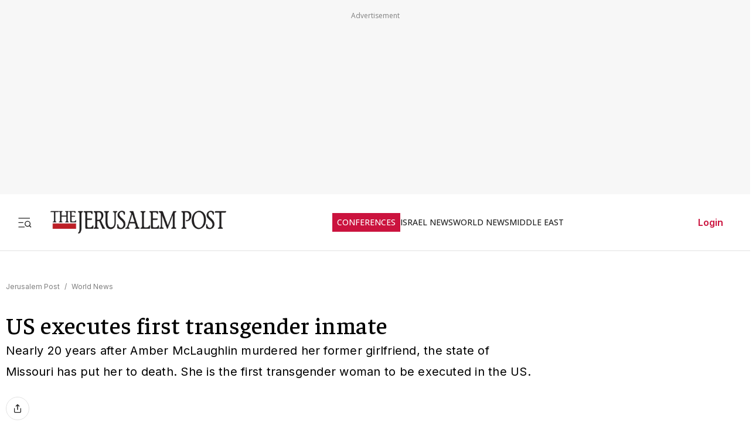

--- FILE ---
content_type: text/html; charset=utf-8
request_url: https://www.jpost.com/international/article-726614
body_size: 74881
content:
<!DOCTYPE html><html lang="en" dir="ltr" class="__variable_844316 __variable_f367f3 __variable_3abb4d __variable_2fad4c __variable_0b92db __className_844316"><head><meta charSet="utf-8"/><meta name="viewport" content="width=device-width, initial-scale=1"/><link rel="preload" as="image" href="/assets/jp-logo.png" fetchPriority="high"/><link rel="preload" as="image" href="https://images.jpost.com/image/upload/f_auto,fl_lossy/q_auto/c_fill,g_faces:center,h_720,w_1280/273709" fetchPriority="high"/><link rel="stylesheet" href="/_next/static/css/33b92c370579d945.css" data-precedence="next"/><link rel="stylesheet" href="/_next/static/css/2cf830c57a7f934a.css" data-precedence="next"/><link rel="stylesheet" href="/_next/static/css/3883c05c0203ea91.css" data-precedence="next"/><link rel="preload" as="script" fetchPriority="low" href="/_next/static/chunks/webpack-6edf9d24a5b5c1b5.js"/><script src="/_next/static/chunks/fd9d1056-e05050f1c018545e.js" async=""></script><script src="/_next/static/chunks/2117-5a986179957af64f.js" async=""></script><script src="/_next/static/chunks/main-app-5294d1645fe5526e.js" async=""></script><script src="/_next/static/chunks/2972-0b4c0f3a2d479535.js" async=""></script><script src="/_next/static/chunks/3012-441a23e91604da9c.js" async=""></script><script src="/_next/static/chunks/5878-57e656b2310dbbdc.js" async=""></script><script src="/_next/static/chunks/3653-c75f0c375b5c777f.js" async=""></script><script src="/_next/static/chunks/491-848580a3b06fd85e.js" async=""></script><script src="/_next/static/chunks/9890-e3428358ad7abe78.js" async=""></script><script src="/_next/static/chunks/7386-8c99888d7bc4a24a.js" async=""></script><script src="/_next/static/chunks/212-e7f1df510deb5af8.js" async=""></script><script src="/_next/static/chunks/9122-c1cae06c4c13dddc.js" async=""></script><script src="/_next/static/chunks/1086-341564f5c1b2aac7.js" async=""></script><script src="/_next/static/chunks/7305-d238f32fa7c221ab.js" async=""></script><script src="/_next/static/chunks/3540-ec6bf04f306577f3.js" async=""></script><script src="/_next/static/chunks/7159-f0516347707711d8.js" async=""></script><script src="/_next/static/chunks/2945-a6048c3ee7d90d7f.js" async=""></script><script src="/_next/static/chunks/5818-7ced7f0c6408350b.js" async=""></script><script src="/_next/static/chunks/app/(routes-without-sub-menu)/articles/article/%5BarticleId%5D/page-c4c6968ee80e69c9.js" async=""></script><script src="/_next/static/chunks/app/layout-18c243b4c13aedf7.js" async=""></script><script src="/_next/static/chunks/7407-e045e2e6fc760c17.js" async=""></script><script src="/_next/static/chunks/6085-ff97fbb8d9d868ab.js" async=""></script><script src="/_next/static/chunks/app/error-2437d37c01e51b42.js" async=""></script><script src="/_next/static/chunks/694-23fc93e2eb694f30.js" async=""></script><script src="/_next/static/chunks/app/(routes-without-sub-menu)/layout-0823c3111e2d6318.js" async=""></script><link rel="preload" href="https://cdn.cookielaw.org/scripttemplates/otSDKStub.js?" as="script"/><link rel="preload" href="https://widgets.outbrain.com/outbrain.js" as="script"/><link rel="preload" href="https://btloader.com/tag?o=5119785225420800&amp;upapi=true" as="script"/><link rel="preload" href="https://www.googletagmanager.com/gtm.js?id=GTM-T4BJGTM" as="script"/><meta name="referrer" content="origin"/><link rel="icon" href="https://images.jpost.com/image/upload/f_auto,fl_lossy/Icons/PNG/jp-favicon-16.png" sizes="16x16"/><link rel="icon" href="https://images.jpost.com/image/upload/f_auto,fl_lossy/Icons/PNG/jp-favicon-32.png" sizes="32x32"/><link rel="shortcut icon" href="https://images.jpost.com/image/upload/f_auto,fl_lossy/Icons/PNG/jp-favicon-192.png" sizes="192x192"/><link rel="apple-touch-icon" href="https://images.jpost.com/image/upload/f_auto,fl_lossy/Icons/PNG/jp-favicon-180.png" sizes="180x180"/><link rel="preconnect" href="https://fonts.gstatic.com"/><title>US executes first transgender inmate | The Jerusalem Post</title><meta name="description" content="Nearly 20 years after Amber McLaughlin murdered her former girlfriend, the state of Missouri has put her to death. She is the first transgender woman to be executed in the US."/><meta name="keywords" content="United States,court,Death penalty,transgender,Missouri,Execution"/><meta name="robots" content="index, follow, max-image-preview:large, max-snippet:-1, max-video-preview:-1"/><meta name="fb:app_id" content="313311835670174"/><meta name="fb:pages" content="159050394216641"/><link rel="canonical" href="https://www.jpost.com/international/article-726614"/><meta property="og:title" content="US executes first transgender inmate | The Jerusalem Post"/><meta property="og:description" content="Nearly 20 years after Amber McLaughlin murdered her former girlfriend, the state of Missouri has put her to death. She is the first transgender woman to be executed in the US."/><meta property="og:url" content="https://www.jpost.com/international/article-726614"/><meta property="og:site_name" content="The Jerusalem Post | JPost.com"/><meta property="og:image" content="https://images.jpost.com/image/upload/f_auto,fl_lossy/q_auto/c_fill,g_faces:center,h_720,w_1280/273709"/><meta property="og:image:width" content="1280"/><meta property="og:image:height" content="720"/><meta property="og:type" content="article"/><meta name="twitter:card" content="summary_large_image"/><meta name="twitter:site" content="The Jerusalem Post"/><meta name="twitter:title" content="US executes first transgender inmate"/><meta name="twitter:description" content="Nearly 20 years after Amber McLaughlin murdered her former girlfriend, the state of Missouri has put her to death. She is the first transgender woman to be executed in the US."/><meta name="twitter:image" content="https://images.jpost.com/image/upload/f_auto,fl_lossy/q_auto/c_fill,g_faces:center,h_720,w_1280/273709"/><meta name="next-size-adjust"/><script>(self.__next_s=self.__next_s||[]).push([0,{"type":"application/ld+json","children":"{\"@type\":\"WebSite\",\"@context\":\"https://schema.org\",\"url\":\"https://www.jpost.com/\",\"name\":\"The Jerusalem Post\",\"description\":\"Israel's most-read English news website and best-selling English newspaper bringing breaking news, world news & middle east news.\",\"publisher\":{\"@type\":\"Organization\",\"@context\":\"https://schema.org\",\"url\":\"https://www.jpost.com/\",\"logo\":{\"@type\":\"ImageObject\",\"@id\":\"https://www.jpost.com//#/schema/logo/image/648455\",\"url\":\"/assets/jp-logo.png\",\"width\":\"300\",\"height\":\"60\",\"caption\":\"The Jerusalem Post\",\"contentUrl\":\"/assets/jp-logo.png\"},\"sameAs\":[\"https://en.wikipedia.org/wiki/The_Jerusalem_Post\",\"https://www.facebook.com/TheJerusalemPost/\",\"https://twitter.com/Jerusalem_Post\",\"https://www.instagram.com/thejerusalem_post/\",\"https://www.youtube.com/channel/UCLLLdCANnMAdMyrXdYbSlxg\",\"https://www.reddit.com/domain/jpost.com/\",\"https://www.linkedin.com/company/jerusalem-post\"]},\"potentialAction\":[{\"@type\":\"SearchAction\",\"target\":{\"@type\":\"EntryPoint\",\"urlTemplate\":\"https://www.jpost.com//jpost-search-page#/search;query={search_term_string}\"},\"query\":\"required name=search_term_string\"}],\"inLanguage\":\"en-US\"}","id":"json-ld-base-schema-0"}])</script><script>(self.__next_s=self.__next_s||[]).push([0,{"type":"application/ld+json","children":"{\"@context\":\"https://schema.org\",\"@type\":\"NewsMediaOrganization\",\"name\":\"The Jerusalem Post\",\"alternateName\":\"JPost\",\"url\":\"https://www.jpost.com/\",\"logo\":\"/assets/jp-logo.png\",\"sameAs\":[\"https://en.wikipedia.org/wiki/The_Jerusalem_Post\",\"https://www.facebook.com/TheJerusalemPost/\",\"https://twitter.com/Jerusalem_Post\",\"https://www.instagram.com/thejerusalem_post/\",\"https://www.youtube.com/channel/UCLLLdCANnMAdMyrXdYbSlxg\",\"https://www.reddit.com/domain/jpost.com/\",\"https://www.linkedin.com/company/jerusalem-post\"]}","id":"json-ld-base-schema-1"}])</script><script>(self.__next_s=self.__next_s||[]).push(["https://cdn.cookielaw.org/scripttemplates/otSDKStub.js?",{"data-domain-script":"698d81e3-0509-48c7-a961-e0a9d16db8a2","id":"cookies-script"}])</script><script>(self.__next_s=self.__next_s||[]).push([0,{"type":"text/javascript","children":"function OptanonWrapper() { }","id":"optanon-wrapper"}])</script><script src="/_next/static/chunks/polyfills-42372ed130431b0a.js" noModule=""></script></head><body><section class="main-banner-container "></section><header class="header-layout hamburger-close"><nav class="nav-controls-container"><section class="nav-controls-section"><button class="side-menu-toggle" aria-label="Toggle menu"><svg xmlns="http://www.w3.org/2000/svg" width="1em" height="1em" fill="none" viewBox="0 0 32 32"><path stroke="#212121" stroke-linecap="square" stroke-linejoin="round" stroke-width="1.8" d="M3 16.5h9M3 6.5h24M3 26.5h12M30 26.5l-3.106-3.106m1.662-4.116a5.778 5.778 0 1 1-11.556 0 5.778 5.778 0 0 1 11.556 0Z"></path></svg></button><a class="logo-link" target="_self" title="Jerusalem Post" href="/"><img alt="The Jerusalem Post - Israel News" title="The Jerusalem Post - Israel News" fetchPriority="high" width="300" height="60" decoding="async" data-nimg="1" class="img-fluid" style="color:transparent" src="/assets/jp-logo.png"/></a></section><ul class="nav-categories-container clean-list"><li class="nav-categories-item conf"><a class="nav-categories-link conf" target="_self" title="CONFERENCES" href="/conferences">CONFERENCES</a></li><li class="nav-categories-item "><a class="nav-categories-link " target="_self" title="ISRAEL NEWS" href="/israel-news">ISRAEL NEWS</a></li><li class="nav-categories-item "><a class="nav-categories-link " target="_self" title="WORLD NEWS" href="/international">WORLD NEWS</a></li><li class="nav-categories-item "><a class="nav-categories-link " target="_self" title="MIDDLE EAST" href="/middle-east">MIDDLE EAST</a></li><li class="nav-categories-item "><a class="nav-categories-link " target="_self" title="BUSINESS &amp; INNOVATION" href="/business-and-innovation">BUSINESS &amp; INNOVATION</a></li><li class="nav-categories-item "><a class="nav-categories-link " target="_blank" title="DEFENSE &amp; TECH" href="https://defense-and-tech.jpost.com/">DEFENSE &amp; TECH</a></li><li class="nav-categories-item "><a class="nav-categories-link " target="_self" title="OPINION" href="/opinion">OPINION</a></li><li class="nav-categories-item "><a class="nav-categories-link " target="_blank" title="JP STORE" href="https://store.jpost.com/">JP STORE</a></li></ul><section class="login-button-container visibility-hide"><button class="login-profile-button "><a class="login-link menu-section-controls-buttons-login" target="_self" href="/PayWalllogin?returnUrl=/international/article-726614">Login</a></button></section></nav><nav class="header-hamburger-menu-container "><!--$--><section class="menu-section"><section class="menu-section-top-row"><section class="menu-section-search-bar"><input type="text" placeholder="Search" class="menu-section-search-bar-input" aria-label="Search input" value=""/><button class="menu-section-search-bar-button" aria-label="Search"><svg xmlns="http://www.w3.org/2000/svg" width="1em" height="1em" fill="none" viewBox="0 0 15 16"><path stroke="#7F7F7F" stroke-linecap="square" stroke-linejoin="round" stroke-width="1.3" d="m14 14.5-3.106-3.106m1.662-4.116A5.778 5.778 0 1 1 1 7.278a5.778 5.778 0 0 1 11.556 0Z"></path></svg></button></section><button class="menu-section-controls-accessibility" aria-label="Accessibility"><svg xmlns="http://www.w3.org/2000/svg" width="1em" height="1em" fill="none" viewBox="0 0 24 24"><path stroke="#CB133E" stroke-linecap="round" stroke-linejoin="round" stroke-width="2" d="M16 5a1 1 0 1 0 0-2 1 1 0 0 0 0 2M18 19l1-7-6 1M5 8l3-3 5.5 3-2.36 3.5M4.24 14.5a5 5 0 0 0 6.88 6"></path><path stroke="#CB133E" stroke-linecap="round" stroke-linejoin="round" stroke-width="2" d="M13.76 17.5a5 5 0 0 0-6.88-6"></path></svg></button></section><section class="menu-section-controls"><section class="menu-section-controls-buttons"><a class="login-link menu-section-controls-buttons-login" target="_self" href="/PayWalllogin?returnUrl=/international/article-726614">Login</a><a class="menu-section-controls-buttons-subscribe" target="_self" href="https://payments.jpost.com/paywall/paywallpersonaldetails">Subscribe</a></section></section></section><!--/$--><!--$--><section class="side-menu"><ul class="side-menu-list clean-list"><li class="menu-item "><a class="menu-title" target="_self" href="/magazineprint/digitallibrary">JPOST DIGITAL LIBRARY</a></li><li class="menu-item "><a class="menu-title" target="_self" href="/">HOME PAGE</a></li><li class="menu-item "><a class="menu-title" target="_self" href="/jerusalem-report">THE JERUSALEM REPORT</a></li><li class="menu-item "><a class="menu-title" target="_self" href="https://defense-and-tech.jpost.com/">DEFENSE &amp; TECH</a></li><li class="menu-item "><a class="menu-title" target="_self" href="/opinion">OPINION</a></li><li class="menu-item "><div class="menu-title" aria-expanded="false"><span class="menu-label">BUSINESS &amp; INNOVATION</span><span class="arrow " role="button" tabindex="0"><svg xmlns="http://www.w3.org/2000/svg" width="1em" height="1em" fill="none" viewBox="0 0 16 16"><path stroke="#CB133E" stroke-linecap="round" stroke-linejoin="round" stroke-width="1.7" d="m5.335 13.333 5.333-5.334-5.333-5.333"></path></svg></span></div></li><li class="menu-item "><div class="menu-title" aria-expanded="false"><span class="menu-label">JERUSALEM POST EN ESPANOL</span><span class="arrow " role="button" tabindex="0"><svg xmlns="http://www.w3.org/2000/svg" width="1em" height="1em" fill="none" viewBox="0 0 16 16"><path stroke="#CB133E" stroke-linecap="round" stroke-linejoin="round" stroke-width="1.7" d="m5.335 13.333 5.333-5.334-5.333-5.333"></path></svg></span></div></li><li class="menu-item "><a class="menu-title" target="_blank" href="https://realestate.jpost.com/">REAL ESTATE LISTINGS</a></li><li class="menu-item "><a class="menu-title" target="_self" href="/aliyah">ALIYAH</a></li><li class="menu-item "><a class="menu-title" target="_self" href="/conferences">JERUSALEM POST CONFERENCE</a></li><li class="menu-item "><div class="menu-title" aria-expanded="false"><span class="menu-label">PREMIUM</span><span class="arrow " role="button" tabindex="0"><svg xmlns="http://www.w3.org/2000/svg" width="1em" height="1em" fill="none" viewBox="0 0 16 16"><path stroke="#CB133E" stroke-linecap="round" stroke-linejoin="round" stroke-width="1.7" d="m5.335 13.333 5.333-5.334-5.333-5.333"></path></svg></span></div></li><li class="menu-item "><a class="menu-title" target="_blank" href="https://store.jpost.com/">JP STORE</a></li><li class="menu-item "><span class="menu-title category-label">Categories</span></li><li class="menu-item "><div class="menu-title" aria-expanded="false"><span class="menu-label">ISRAEL NEWS</span><span class="arrow " role="button" tabindex="0"><svg xmlns="http://www.w3.org/2000/svg" width="1em" height="1em" fill="none" viewBox="0 0 16 16"><path stroke="#CB133E" stroke-linecap="round" stroke-linejoin="round" stroke-width="1.7" d="m5.335 13.333 5.333-5.334-5.333-5.333"></path></svg></span></div></li><li class="menu-item "><div class="menu-title" aria-expanded="false"><span class="menu-label">WORLD NEWS</span><span class="arrow " role="button" tabindex="0"><svg xmlns="http://www.w3.org/2000/svg" width="1em" height="1em" fill="none" viewBox="0 0 16 16"><path stroke="#CB133E" stroke-linecap="round" stroke-linejoin="round" stroke-width="1.7" d="m5.335 13.333 5.333-5.334-5.333-5.333"></path></svg></span></div></li><li class="menu-item "><div class="menu-title" aria-expanded="false"><span class="menu-label">MIDDLE EAST</span><span class="arrow " role="button" tabindex="0"><svg xmlns="http://www.w3.org/2000/svg" width="1em" height="1em" fill="none" viewBox="0 0 16 16"><path stroke="#CB133E" stroke-linecap="round" stroke-linejoin="round" stroke-width="1.7" d="m5.335 13.333 5.333-5.334-5.333-5.333"></path></svg></span></div></li><li class="menu-item "><a class="menu-title" target="_self" href="/american-politics">US POLITICS</a></li><li class="menu-item "><div class="menu-title" aria-expanded="false"><span class="menu-label">DIASPORA</span><span class="arrow " role="button" tabindex="0"><svg xmlns="http://www.w3.org/2000/svg" width="1em" height="1em" fill="none" viewBox="0 0 16 16"><path stroke="#CB133E" stroke-linecap="round" stroke-linejoin="round" stroke-width="1.7" d="m5.335 13.333 5.333-5.334-5.333-5.333"></path></svg></span></div></li><li class="menu-item "><a class="menu-title" target="_self" href="/opinion">OPINION</a></li><li class="menu-item "><div class="menu-title" aria-expanded="false"><span class="menu-label">PODCAST</span><span class="arrow " role="button" tabindex="0"><svg xmlns="http://www.w3.org/2000/svg" width="1em" height="1em" fill="none" viewBox="0 0 16 16"><path stroke="#CB133E" stroke-linecap="round" stroke-linejoin="round" stroke-width="1.7" d="m5.335 13.333 5.333-5.334-5.333-5.333"></path></svg></span></div></li><li class="menu-item "><div class="menu-title" aria-expanded="false"><span class="menu-label">JUDAISM</span><span class="arrow " role="button" tabindex="0"><svg xmlns="http://www.w3.org/2000/svg" width="1em" height="1em" fill="none" viewBox="0 0 16 16"><path stroke="#CB133E" stroke-linecap="round" stroke-linejoin="round" stroke-width="1.7" d="m5.335 13.333 5.333-5.334-5.333-5.333"></path></svg></span></div></li><li class="menu-item "><a class="menu-title" target="_self" href="/kabbalah">KABBALAH</a></li><li class="menu-item "><div class="menu-title" aria-expanded="false"><span class="menu-label">CHRISTIAN WORLD</span><span class="arrow " role="button" tabindex="0"><svg xmlns="http://www.w3.org/2000/svg" width="1em" height="1em" fill="none" viewBox="0 0 16 16"><path stroke="#CB133E" stroke-linecap="round" stroke-linejoin="round" stroke-width="1.7" d="m5.335 13.333 5.333-5.334-5.333-5.333"></path></svg></span></div></li><li class="menu-item "><div class="menu-title" aria-expanded="false"><span class="menu-label">HEALTH &amp; WELLNESS</span><span class="arrow " role="button" tabindex="0"><svg xmlns="http://www.w3.org/2000/svg" width="1em" height="1em" fill="none" viewBox="0 0 16 16"><path stroke="#CB133E" stroke-linecap="round" stroke-linejoin="round" stroke-width="1.7" d="m5.335 13.333 5.333-5.334-5.333-5.333"></path></svg></span></div></li><li class="menu-item "><a class="menu-title" target="_self" href="/science">SCIENCE</a></li><li class="menu-item "><a class="menu-title" target="_self" href="/law">LAW</a></li><li class="menu-item "><div class="menu-title" aria-expanded="false"><span class="menu-label">ARCHAEOLOGY</span><span class="arrow " role="button" tabindex="0"><svg xmlns="http://www.w3.org/2000/svg" width="1em" height="1em" fill="none" viewBox="0 0 16 16"><path stroke="#CB133E" stroke-linecap="round" stroke-linejoin="round" stroke-width="1.7" d="m5.335 13.333 5.333-5.334-5.333-5.333"></path></svg></span></div></li><li class="menu-item "><a class="menu-title" target="_self" href="/omg">OMG</a></li><li class="menu-item "><a class="menu-title" target="_self" href="/environment-and-climate-change">ENVIRONMENT &amp; CLIMATE CHANGE</a></li><li class="menu-item "><a class="menu-title" target="_self" href="/food-recipes">FOOD &amp; RECIPES</a></li><li class="menu-item "><a class="menu-title" target="_self" href="/history">HISTORY</a></li></ul><ul class="side-menu-list clean-list"><li class="menu-item"><a class="menu-title footer" target="_parent" href="/special-content">SPONSORED CONTENT</a></li><li class="menu-item"><a class="menu-title footer" target="_parent" href="/advertise">ADVERTISE WITH US</a></li><li class="menu-item"><a class="menu-title footer" target="_parent" href="/landedpages/termsofservice.aspx">TERMS OF USE</a></li><li class="menu-item"><a class="menu-title footer" target="_parent" href="/landedpages/privacypolicy.aspx">PRIVACY POLICY</a></li><li class="menu-item"><a class="menu-title footer" target="_parent" href="/contactus">CONTACT US</a></li><li class="menu-item"><a class="menu-title footer" target="_parent" href="/customer-service/cancel-subscription">CANCEL SUBSCRIPTION</a></li><li class="menu-item"><a class="menu-title footer" target="_parent" href="/customer-service">CUSTOMER SERVICE</a></li><li class="menu-item"><a class="menu-title footer" target="_parent" href="/landedpages/aboutus.aspx">ABOUT US</a></li></ul></section><!--/$--></nav></header><section class="header-overlay"></section><main class="main-layout"><section class="main-page"><script>(self.__next_s=self.__next_s||[]).push([0,{"type":"application/ld+json","children":"{\"@context\":\"https://schema.org\",\"@type\":\"NewsArticle\",\"headline\":\"US executes first transgender inmate\",\"image\":[{\"@type\":\"ImageObject\",\"@id\":\"273709\",\"url\":\"https://images.jpost.com/image/upload/f_auto,fl_lossy/q_auto/c_fill,g_faces:center,h_720,w_1280/273709\",\"width\":\"1280\",\"height\":\"720\",\"caption\":\"A lethal injection room at San Quentin Prison in California\",\"contentUrl\":\"https://images.jpost.com/image/upload/f_auto,fl_lossy/q_auto/c_fill,g_faces:center,h_720,w_1280/273709\"}],\"datePublished\":\"2023-01-04T14:54:45.000+00:00\",\"dateModified\":\"2023-01-04T14:54:45.000+00:00\",\"author\":[{\"@type\":\"Person\",\"@context\":\"https://schema.org\",\"name\":\"SAM HALPERN\",\"url\":\"/author/sam-halpern\",\"worksFor\":{\"@type\":\"Organization\",\"name\":\"The Jerusalem Post\"}}],\"publisher\":{\"@context\":\"https://schema.org\",\"@type\":\"NewsMediaOrganization\",\"name\":\"The Jerusalem Post\",\"alternateName\":\"JPost\",\"url\":\"https://www.jpost.com/\",\"logo\":\"/assets/jp-logo.png\",\"sameAs\":[\"https://en.wikipedia.org/wiki/The_Jerusalem_Post\",\"https://www.facebook.com/TheJerusalemPost/\",\"https://twitter.com/Jerusalem_Post\",\"https://www.instagram.com/thejerusalem_post/\",\"https://www.youtube.com/channel/UCLLLdCANnMAdMyrXdYbSlxg\",\"https://www.reddit.com/domain/jpost.com/\",\"https://www.linkedin.com/company/jerusalem-post\"]},\"description\":\"Nearly 20 years after Amber McLaughlin murdered her former girlfriend, the state of Missouri has put her to death. She is the first transgender woman to be executed in the US.\",\"mainEntityOfPage\":\"/international/article-726614\",\"articleSection\":[\"World News\"],\"isAccessibleForFree\":true,\"articleBody\":\"Missouri executed Amber McLaughlin, the first openly transgender person to be put to death in the United States, according to CNN. McLaughlin was 49 years old at the time of her execution.According to The Death Penalty Information Center (DPIC), Missouri carries out executions at The Eastern Reception, Diagnostic and Correctional Center in Bonne Terre, Missouri.A 2008 decision of magistrate Judge Patricia L. Cohen details how, in late October of 2003, police were involved with multiple complaints from McLaughlin's then-ex-girlfriend, Beverly Guenther. The decision pertained to an appeal McLaughlin submitted to overturn her death sentence. Furthermore, the decision relates how McLaughlin had been found to have been stalking and harassing Guenther. Guenther had even received police protection at certain points.Guenther had also obtained a restraining order against Mclaughlin.Then, on November 20 of that year, McLaughlin murdered Guenther. \\\"McLaughlin repeatedly stabbed and raped Guenther... pointing in part to blood spatters in the parking lot and in Guenther's truck,\\\" CNN reported.The Guardian reports that police then located the handle of a broken knife near Guenther's car as well as a trail of blood. The following day, McLaughlin directed authorities to where the body had been dumped near the Mississippi River in St. Louis. In 2006, a jury convicted McLaughlin of first-degree murder. The judge then prescribed a death sentence. The subsequent fight to overturn the sentence continued over the following two decades.Judge Cohen wrote in her 2008 appeal decision that the appeal was submitted on the grounds that Mclaughlin believed her rights were, firstly, violated under the Sixth Amendment's Confrontation Clause by allowing hearsay evidence to be admitted. Secondly, McLaughlin asserted that there was insufficient evidence to prove she \\\"'knowingly entered unlawfully' a building or inhabitable structure.\\\"Judge Cohen affirmed the previous court ruling.The DPIC writes that in \\\"2016, a federal district court overturned McLaughlin's death sentence.\\\" The decision was made based on that the facts of McLaughlin's mental health status and history were never presented to the jury in her initial trial. \\\"However, the US Court of Appeals for the Eighth Circuit reversed that ruling and reinstated her death sentence. The US Supreme Court subsequently declined to review her case.\\\"Despite a last-minute appeal in late December to Republican Gov. Mike Parson for clemency, Missouri upheld its decision to carry out the sentence, according to CNN.Death penalty in the US state of MissouriMissouri is one of 27 states to retain the death penalty. According to the DPIC, Missouri's first execution took place in 1810. The state conducted hundreds of executions via hanging and gas until 1987 when inmates were given the option of lethal injection.Capital punishment in the US faces criticism. Opponents of the death penalty argue that, in addition to being unethical, across the board, studies consistently show that it is markedly more expensive to execute a prisoner than to sentence them to life in prison without parole.Additionally, executions have a tendency to go wrong. According to the DPIC, over 3% of all executions in the US are botched across all methods of execution. Furthermore, among lethal injections, such as the one used on McLaughlin, an estimated 7.12% are botched. This is the highest rate of all the methods. Nevertheless, it is a common method of execution and continues to be used.\\\"I am sorry for what I did. I am a loving and caring person.\\\"Amber McLaughlinMcLaughlin's attitude was remorseful shortly before her execution. According to CNN, in a final statement, she wrote, \\\"I am sorry for what I did. I am a loving and caring person.\\\"\",\"keywords\":[\"United States\",\"court\",\"Death penalty\",\"transgender\",\"Missouri\",\"Execution\"]}","id":"json-ld-schema-726614"}])</script><script>(self.__next_s=self.__next_s||[]).push([0,{"type":"application/ld+json","children":"{\"@type\":\"BreadcrumbList\",\"@context\":\"https://schema.org\",\"@id\":\"https://www.jpost.com/\",\"itemListElement\":[{\"@type\":\"ListItem\",\"position\":1,\"name\":\"Jerusalem Post\",\"item\":\"https://www.jpost.com/\"},{\"@type\":\"ListItem\",\"position\":2,\"name\":\"World News\",\"item\":\"https://www.jpost.com/international\"}]}","id":"json-ld-schema-breadcrumbs-726614"}])</script><script id="app-variables" type="application/ld+json">{"articleID":726614,"termID":0,"catID":13,"sitePageID":0,"expertID":0}</script><section class="article-page-wrap"><nav class="breadcrumbs-wrap mb-1 article-page-breadcrumbs"><span><a class="color-gray" target="_self" href="/">Jerusalem Post</a><span class="color-gray me-05 ms-05">/</span></span><span><a class="color-gray" target="_self" href="/international">World News</a></span></nav><article><section class="article-page-titles"><h1 class="article-main-title">US executes first transgender inmate</h1><h2 class="article-main-subtitle">Nearly 20 years after Amber McLaughlin murdered her former girlfriend, the state of Missouri has put her to death. She is the first transgender woman to be executed in the US.</h2></section><section class="article-Buttons-wrapper"><section><section class="flex flex-row article-buttons-wrap"><section class="article-button-section"><button type="button" class="btn btn-none  btn-icon article-button is-disabled" aria-disabled="true" tabindex="-1" title="Share"><section class="article-icon"><svg xmlns="http://www.w3.org/2000/svg" width="16" height="16" fill="none" viewBox="0 0 16 16"><path stroke="#212121" stroke-linecap="round" stroke-linejoin="round" stroke-width="1.333" d="M2.668 8v5.333a1.333 1.333 0 0 0 1.333 1.334h8a1.333 1.333 0 0 0 1.334-1.334V8M10.665 4 8 1.335 5.332 4.001M8 1.334v8.667"></path></svg></section></button></section></section><section class="full-width hidden"></section></section></section><section class="image-container full-width m-auto"><figure class="image-wrapper full-width"><img alt="A lethal injection room at San Quentin Prison in California" title="A lethal injection room at San Quentin Prison in California" fetchPriority="high" width="1280" height="720" decoding="async" data-nimg="1" class="img-fluid full-width" style="color:transparent" src="https://images.jpost.com/image/upload/f_auto,fl_lossy/q_auto/c_fill,g_faces:center,h_720,w_1280/273709"/></figure><section class="image-credit"><section>A lethal injection room at San Quentin Prison in California</section><section>(<!-- -->photo credit<!-- -->: <span>REUTERS</span>)</section></section></section></article><section class="article-page-layout"><section class="article-page-content"><article><section class="article-body article-body-width"><section class="article-info"><section><span class="reporters"><span class="reporters-preposition">By</span><span><a class="reporter-name-channel" target="_self" href="/author/sam-halpern">SAM HALPERN</a></span></span></section><section class="publish-date"><time dateTime="2023-01-04T14:54:45">JANUARY 4, 2023 14:54</time></section></section><section itemProp="articleBody"><section id="section-0" class="article-default-section article-body-paragraph"><p>Missouri executed Amber McLaughlin, the first openly <a href="https://www.jpost.com/opinion/article-720480">transgender person</a> to be put to death in the United States, according to CNN. McLaughlin was 49 years old at the time of her execution.</p></section><section id="section-1" class="article-paragraph-wrap"><p class="article-paragraph-section article-body-paragraph">According to The Death Penalty Information Center (DPIC), Missouri carries out executions at The Eastern Reception, Diagnostic and Correctional Center in Bonne Terre, Missouri.</p></section><section id="section-MB_7" class="article-outbrain-section article-body-paragraph"></section><section id="section-3" class="article-paragraph-wrap"><p class="article-paragraph-section article-body-paragraph">A 2008 decision of magistrate Judge Patricia L. Cohen details how, in late October of 2003, police were involved with multiple complaints from McLaughlin&#x27;s then-ex-girlfriend, Beverly Guenther. The decision pertained to an appeal McLaughlin submitted to overturn her death sentence. Furthermore, the decision relates how McLaughlin had been found to have been stalking and harassing Guenther. Guenther had even received police protection at certain points.</p></section><section id="section-AR_42" class="article-outbrain-section article-body-paragraph"></section><section id="section-6" class="article-paragraph-wrap"><p class="article-paragraph-section article-body-paragraph">Guenther had also obtained a restraining order against Mclaughlin.</p></section><section id="section-8" class="article-paragraph-wrap"><p class="article-paragraph-section article-body-paragraph">Then, on November 20 of that year, McLaughlin murdered Guenther. &quot;McLaughlin repeatedly stabbed and raped Guenther... pointing in part to blood spatters in the parking lot and in Guenther’s truck,&quot; CNN reported.</p></section><section id="section-9" class="article-top-story-section article-body-paragraph"></section><section id="section-10" class="article-default-section article-body-paragraph"><p><em>The Guardian</em> reports that police then located the handle of a broken knife near Guenther's car as well as a trail of blood. The following day, McLaughlin directed authorities to where the body had been dumped near the Mississippi River in St. Louis. </p></section><section class="article-paragraph-wrap"><section id="section-12" class="article-body-paragraph"><figure class="article-image-in-body"><img alt="The Old Courthouse, Saint Louis, Missouri" loading="lazy" width="822" height="829" decoding="async" data-nimg="1" style="color:transparent" src="https://images.jpost.com/image/upload/f_auto,fl_lossy/t_JD_ArticleMainImageFaceDetect/523095"/><figcaption class="article-image-caption article-image-credit">The Old Courthouse, Saint Louis, Missouri (credit: WIKIMEDIA)</figcaption></figure></section></section><section id="section-13" class="article-default-section article-body-paragraph"><p>In 2006, a jury convicted McLaughlin of <a href="https://www.jpost.com/breaking-news/teitel-charged-with-first-degree-murder-attempted-murder-incitement">first-degree murder</a>. The judge then prescribed a death sentence. The subsequent fight to overturn the sentence continued over the following two decades.</p></section><section id="section-14" class="article-paragraph-wrap"><p class="article-paragraph-section article-body-paragraph">Judge Cohen wrote in her 2008 appeal decision that the appeal was submitted on the grounds that Mclaughlin believed her rights were, firstly, violated under the Sixth Amendment&#x27;s Confrontation Clause by allowing hearsay evidence to be admitted. Secondly, McLaughlin asserted that there was insufficient evidence to prove she &quot;&#x27;knowingly entered unlawfully&#x27; a building or inhabitable structure.&quot;</p></section><section id="section-MB_35" class="article-outbrain-section article-body-paragraph"></section><section id="section-16" class="article-paragraph-wrap"><p class="article-paragraph-section article-body-paragraph">Judge Cohen affirmed the previous court ruling.</p></section><section id="section-17" class="article-paragraph-wrap"><p class="article-paragraph-section article-body-paragraph">The DPIC writes that in &quot;2016, a federal district court overturned McLaughlin’s death sentence.&quot; The decision was made based on that the facts of McLaughlin&#x27;s mental health status and history were never presented to the jury in her initial trial. &quot;However, the US Court of Appeals for the Eighth Circuit reversed that ruling and reinstated her death sentence. The US Supreme Court subsequently declined to review her case.&quot;</p></section><section id="section-18" class="article-paragraph-wrap"><p class="article-paragraph-section article-body-paragraph">Despite a last-minute appeal in late December to Republican Gov. Mike Parson for clemency, Missouri upheld its decision to carry out the sentence, according to CNN.</p></section><h3 id="section-19" class="article-header-section article-body-paragraph injected"><strong>Death penalty in the US state of Missouri</strong></h3><section id="section-20" class="article-paragraph-wrap"><p class="article-paragraph-section article-body-paragraph">Missouri is one of 27 states to retain the death penalty. According to the DPIC, Missouri&#x27;s first execution took place in 1810. The state conducted hundreds of executions via hanging and gas until 1987 when inmates were given the option of lethal injection.</p></section><section id="section-21" class="article-paragraph-wrap"><p class="article-paragraph-section article-body-paragraph">Capital punishment in the US faces criticism. Opponents of the death penalty argue that, in addition to being unethical, across the board, studies consistently show that it is markedly more expensive to execute a prisoner than to sentence them to life in prison without parole.</p></section><section id="section-22" class="article-default-section article-body-paragraph"><p>Additionally, executions have a tendency to go wrong. According to the DPIC, over 3% of all <a href="https://www.jpost.com/international/article-725075">executions in the US are botched</a> across all methods of execution. Furthermore, among lethal injections, such as the one used on McLaughlin, an estimated 7.12% are botched. This is the highest rate of all the methods. Nevertheless, it is a common method of execution and continues to be used.</p></section><section id="section-23" class="article-default-section article-body-paragraph"><blockquote id="blockquote_cite_e551ae31-4725-87c7-bbd6-6f7e71766d8e" class="blockquote_cite center" style="text-align: left; border-left: 3px solid #224974; padding-left: 20px; margin: 0px 20px 0px 20px; color: #224974; line-height: 1.3em;"><p style="display: block; font-size: 21px; font-style: normal; margin-bottom: 5px;"><b>"I am sorry for what I did. I am a loving and caring person."</b></p><cite style="font-style: normal; font-size: 19px;">Amber McLaughlin</cite></blockquote></section><section id="section-24" class="article-paragraph-wrap"><p class="article-paragraph-section article-body-paragraph">McLaughlin&#x27;s attitude was remorseful shortly before her execution. According to CNN, in a final statement, she wrote, &quot;I am sorry for what I did. I am a loving and caring person.&quot;</p></section></section></section></article><section><section class="footer-content-1"><section class="related-tags-wrap "><h3 class="tag-text related-tags-title">See more on</h3><div class="related-tag-link"><div class="related-tag-item"><a target="_self" href="/tags/united-states">United States</a><span class="related-tag-seperator">|</span></div><div class="related-tag-item"><a target="_self" href="/tags/court">court</a><span class="related-tag-seperator">|</span></div><div class="related-tag-item"><a target="_self" href="/tags/death-penalty">Death penalty</a><span class="related-tag-seperator">|</span></div><div class="related-tag-item"><a target="_self" href="/tags/transgender">transgender</a><span class="related-tag-seperator">|</span></div><div class="related-tag-item"><a target="_self" href="/tags/missouri">Missouri</a><span class="related-tag-seperator">|</span></div><div class="related-tag-item"><a target="_self" href="/tags/execution">Execution</a></div></div></section><hr class="full-width hr-line-black " style="height:1px"/></section><section><section class="hide-for-premium for-device-all"><hr class="full-width hr-line-black mt-2" style="height:1px"/></section><!--$!--><template data-dgst="BAILOUT_TO_CLIENT_SIDE_RENDERING"></template><div class="comments-section"></div><!--/$--></section></section></section><aside class="sidebar-page-content"><section class="article-sidebar-inner"><section class="articles-top-story-wrap"><section class="articles-top-story-main-title-opinion">Related Articles</section><section class="top-story-block"><section class="image-headline-card"><a class="image-headline-card-link" target="_self" href="/international/article-885147"><img alt="A Shiite Muslim cleric collects forms filled out by men signing up to join the &quot;martyrdom brigades&quot; under the umbrella of Iraq&#x27;s pro-Iran paramilitary group Hezbollah Brigades, volunteering to serve in the event of war with the US and Israel on January 29, 2026." title="A Shiite Muslim cleric collects forms filled out by men signing up to join the &quot;martyrdom brigades&quot; under the umbrella of Iraq&#x27;s pro-Iran paramilitary group Hezbollah Brigades, volunteering to serve in the event of war with the US and Israel on January 29, 2026." loading="lazy" width="300" height="200" decoding="async" data-nimg="1" class="image-headline-card-img" style="color:transparent" src="https://images.jpost.com/image/upload/f_auto,fl_lossy/q_auto/c_fill,g_faces:center,h_448,w_632/704281"/><section class="image-headline-card-title">US special envoy for Iraq Mark Savaya no longer in the post</section></a></section></section><section class="top-story-block"><section class="articles-top-story-item"><section class="articles-top-story-section-flex"><div style="width:100%"><a target="_self" href="/international/islamic-terrorism/article-885141"><span class="articles-top-story-title-item">Spain arrests hair salon owner for Hamas crypto transfers</span></a></div></section></section></section><section class="top-story-block"><section class="articles-top-story-item"><section class="articles-top-story-section-flex"><div style="width:100%"><a target="_self" href="/international/article-885139"><span class="articles-top-story-title-item">UK PM Starmer urges former prince to testify on Epstein</span></a></div></section></section></section><section class="top-story-block"><section class="horizontal-card-pair"><section class="horizontal-card"><a target="_self" href="/international/article-885124"><img alt="PRIME MINISTER Benjamin Netanyahu and his Indian counterpart, Narendra Modi, meet in Jerusalem in 2017." title="PRIME MINISTER Benjamin Netanyahu and his Indian counterpart, Narendra Modi, meet in Jerusalem in 2017." loading="lazy" width="140" height="90" decoding="async" data-nimg="1" class="horizontal-card-img" style="color:transparent" src="https://images.jpost.com/image/upload/f_auto,fl_lossy/q_auto/c_fill,g_faces:center,h_448,w_632/674252"/><h3 class="horizontal-card-title">Modi Israel visit linked to Epstein in released email</h3></a></section><section class="horizontal-card"><a target="_self" href="/international/islamic-terrorism/article-885115"><img alt="Armed Taliban security personnel keep guard beside the closed gate of the zero point border crossing between Afghanistan and Pakistan at Spin Boldak district in Kandahar province on October 12, 2025. " title="Armed Taliban security personnel keep guard beside the closed gate of the zero point border crossing between Afghanistan and Pakistan at Spin Boldak district in Kandahar province on October 12, 2025. " loading="lazy" width="140" height="90" decoding="async" data-nimg="1" class="horizontal-card-img" style="color:transparent" src="https://images.jpost.com/image/upload/f_auto,fl_lossy/q_auto/c_fill,g_faces:center,h_448,w_632/704232"/><h3 class="horizontal-card-title">Pakistan’s Tirah Valley sees mass exodus amid military fear</h3></a></section></section></section><section class="top-story-block"><section class="articles-top-story-item"><section class="articles-top-story-section-flex"><div style="width:100%"><a target="_self" href="/international/article-884967"><span class="articles-top-story-title-item">Will South America&#x27;s right-wing, capitalist shift last?</span></a></div></section></section></section><section class="top-story-block no-border"><section class="articles-top-story-item"><section class="articles-top-story-section-flex"><div style="width:100%"><a target="_self" href="/international/article-885105"><span class="articles-top-story-title-item">Thousands demonstrate in Minnesota, across US against ICE</span></a></div></section></section></section></section><div class="sticky-sentinel"></div><section class="sticky-sidebar-wrapper"><div></div></section></section></aside></section></section></section></main><footer class="footer-layout"><section class="footer-top"><section class="footer-top-container"><section class="footer-top-container-image-wrapper"><img alt="The Jerusalem Post - Israel News" title="The Jerusalem Post - Israel News" loading="lazy" width="240" height="32" decoding="async" data-nimg="1" class="footer-top-container-image-wrapper-image" style="color:transparent" src="https://images.jpost.com/image/upload/245904"/></section><section class="footer-top-container-social-icons-wrapper"><section class="footer-top-container-social-icons-wrapper-icon"><a class="social-icon" target="_blank" rel="noreferrer" title="jpost x" href="https://x.com/Jerusalem_Post"><svg xmlns="http://www.w3.org/2000/svg" width="32" height="32" fill="none" viewBox="0 0 32 32" class="twitter" aria-label="Twitter"><path fill="#212121" d="M24.435 2.538h4.498L19.106 13.77l11.56 15.284h-9.051l-7.09-9.27-8.112 9.27h-4.5l10.51-12.013L1.333 2.537h9.282l6.408 8.473zM22.856 26.36h2.493L9.26 5.09H6.586z"></path></svg></a></section><section class="footer-top-container-social-icons-wrapper-icon"><a class="social-icon" target="_blank" rel="noreferrer" title="jpost facebook" href="https://www.facebook.com/TheJerusalemPost"><svg xmlns="http://www.w3.org/2000/svg" width="32" height="32" fill="none" viewBox="0 0 32 32" class="facebook" aria-label="Facebook"><g clip-path="url(#facebookIcon_svg__a)"><path fill="#212121" d="M16 0C7.164 0 0 7.164 0 16c0 7.503 5.166 13.8 12.135 15.529v-10.64h-3.3V16h3.3v-2.107c0-5.446 2.465-7.97 7.811-7.97 1.014 0 2.763.2 3.479.398v4.432c-.378-.04-1.034-.06-1.849-.06-2.623 0-3.637.994-3.637 3.578V16h5.226l-.898 4.89H17.94v10.993C25.862 30.926 32.001 24.18 32.001 16 32 7.164 24.837 0 16 0"></path></g><defs><clipPath id="facebookIcon_svg__a"><path fill="#fff" d="M0 0h32v32H0z"></path></clipPath></defs></svg></a></section><section class="footer-top-container-social-icons-wrapper-icon"><a class="social-icon" target="_blank" rel="noreferrer" title="jpost youtube" href="https://www.youtube.com/channel/UCLLLdCANnMAdMyrXdYbSlxg"><svg xmlns="http://www.w3.org/2000/svg" width="32" height="32" viewBox="0 0 32 32" class="youtube" aria-label="Youtube"><path fill="#111" d="M1.9 7.1C.1 8.9-.2 10.1.2 16.5.7 26.9.8 27 15.6 27c11.3 0 12.6-.2 14.5-2.1 1.8-1.8 2.1-3 1.7-9.4C31.3 5.1 31.2 5 16.4 5 5.1 5 3.8 5.2 1.9 7.1m16 6.8 3.3 1.8-3.6 2.1C15.5 19 13.7 20 13.4 20c-.2 0-.4-1.8-.4-4 0-4.5.2-4.6 4.9-2.1"></path></svg></a></section><section class="footer-top-container-social-icons-wrapper-icon"><a class="social-icon" target="_blank" rel="noreferrer" title="jpost telegram" href="https://t.me/The_Jerusalem_Post"><svg xmlns="http://www.w3.org/2000/svg" width="32" height="32" viewBox="0 0 32 32" class="telegram" aria-label="Telegram"><path d="M9.5 1.6c-4.6 2.4-6.3 4.3-8.1 9-3.2 8.4.6 16.7 9.1 19.9 8.5 3.3 16.8-.5 20-9 3.1-8.1-.1-16-7.9-19.6-5-2.3-9.2-2.4-13.1-.3M23.2 11c.3 1.8-1.5 12.1-2.3 12.5-1.1.7-6.9-2.6-6.9-3.9 0-.5 1-2.1 2.3-3.5l2.2-2.4-3.6 2.1C11.3 18 6 18.8 6 17.1c0-1 14-7.1 15.8-6.8.7.1 1.3.4 1.4.7"></path></svg></a></section><section class="footer-top-container-social-icons-wrapper-icon"><a class="social-icon" target="_blank" rel="noreferrer" title="jpost instagram" href="https://www.instagram.com/thejerusalem_post/"><svg xmlns="http://www.w3.org/2000/svg" width="32" height="32" fill="none" viewBox="0 0 32 32" class="instagram" aria-label="Instagram"><g fill="#212121" clip-path="url(#instegramIcon_svg__a)"><path d="M16 2.881c4.275 0 4.781.019 6.462.094 1.563.069 2.407.331 2.97.55a4.95 4.95 0 0 1 1.837 1.194 4.9 4.9 0 0 1 1.194 1.837c.218.563.48 1.413.55 2.969.074 1.688.093 2.194.093 6.463 0 4.275-.019 4.78-.094 6.462-.068 1.563-.33 2.406-.55 2.969a4.95 4.95 0 0 1-1.193 1.837 4.9 4.9 0 0 1-1.838 1.194c-.562.219-1.412.481-2.969.55-1.687.075-2.193.094-6.462.094-4.275 0-4.781-.019-6.462-.094-1.563-.069-2.407-.331-2.97-.55a4.95 4.95 0 0 1-1.837-1.194 4.9 4.9 0 0 1-1.193-1.837c-.22-.563-.482-1.413-.55-2.969-.075-1.687-.094-2.194-.094-6.462 0-4.275.018-4.782.093-6.463.07-1.562.332-2.406.55-2.969A4.95 4.95 0 0 1 4.732 4.72 4.9 4.9 0 0 1 6.57 3.525c.562-.219 1.412-.481 2.968-.55C11.22 2.9 11.726 2.881 16 2.881M16 0c-4.344 0-4.887.019-6.594.094-1.7.075-2.869.35-3.881.744-1.056.412-1.95.956-2.838 1.85-.893.887-1.437 1.78-1.85 2.83C.444 6.539.17 7.7.094 9.4.019 11.113 0 11.656 0 16s.019 4.887.094 6.594c.075 1.7.35 2.868.744 3.881.412 1.056.956 1.95 1.85 2.837a7.8 7.8 0 0 0 2.83 1.844c1.02.394 2.182.669 3.882.744 1.706.075 2.25.094 6.594.094 4.343 0 4.887-.019 6.593-.094 1.7-.075 2.87-.35 3.882-.744a7.8 7.8 0 0 0 2.831-1.843 7.8 7.8 0 0 0 1.844-2.832c.394-1.019.669-2.181.744-3.881.074-1.706.093-2.25.093-6.594s-.019-4.887-.094-6.594c-.075-1.7-.35-2.868-.743-3.88a7.5 7.5 0 0 0-1.831-2.844A7.8 7.8 0 0 0 26.48.843C25.462.45 24.3.175 22.6.1 20.887.019 20.344 0 16 0"></path><path d="M16 7.781A8.22 8.22 0 0 0 7.781 16 8.22 8.22 0 0 0 16 24.219 8.22 8.22 0 0 0 24.219 16 8.22 8.22 0 0 0 16 7.781m0 13.55a5.332 5.332 0 1 1 .001-10.664A5.332 5.332 0 0 1 16 21.331M26.463 7.457a1.92 1.92 0 1 1-3.839-.001 1.92 1.92 0 0 1 3.839 0"></path></g><defs><clipPath id="instegramIcon_svg__a"><path fill="#fff" d="M0 0h32v32H0z"></path></clipPath></defs></svg></a></section><section class="footer-top-container-social-icons-wrapper-icon"><a class="social-icon" target="_blank" rel="noreferrer" title="jpost linkedin" href="https://www.linkedin.com/company/jerusalem-post/"><svg xmlns="http://www.w3.org/2000/svg" width="32" height="32" fill="none" viewBox="0 0 32 32" class="linkedin" aria-label="Linkedin"><g clip-path="url(#linkedinIcon_svg__a)"><path fill="#212121" d="M29.631 0H2.363C1.056 0 0 1.031 0 2.306v27.382C0 30.962 1.056 32 2.363 32H29.63C30.937 32 32 30.962 32 29.694V2.306C32 1.031 30.938 0 29.631 0M9.494 27.269h-4.75V11.994h4.75zM7.119 9.913a2.75 2.75 0 0 1-2.756-2.75 2.75 2.75 0 0 1 2.756-2.75 2.75 2.75 0 0 1 0 5.5m20.15 17.356h-4.744v-7.425c0-1.769-.031-4.05-2.469-4.05-2.469 0-2.844 1.931-2.844 3.925v7.55h-4.737V11.994h4.55v2.087h.063c.63-1.2 2.18-2.468 4.487-2.468 4.806 0 5.694 3.162 5.694 7.275z"></path></g><defs><clipPath id="linkedinIcon_svg__a"><path fill="#fff" d="M0 0h32v32H0z"></path></clipPath></defs></svg></a></section></section></section></section><section class="footer-sections-contaner"><nav class="footer-column-wrap" aria-label="Information"><h4 class="footer-column-title">Information</h4><ul class="footer-column-links" style="list-style:none;padding:0;margin:0"><li class="footer-item"><a class="footer-item-link-name" target="" rel="" title="About Us" href="/landedpages/aboutus.aspx">About Us</a></li><li class="footer-item"><a class="footer-item-link-name" target="" rel="" title="Contact us" href="/contactus">Contact us</a></li><li class="footer-item"><a class="footer-item-link-name" target="" rel="" title="Terms Of Service" href="/landedpages/termsofservice.aspx">Terms Of Service</a></li><li class="footer-item"><a class="footer-item-link-name" target="" rel="" title="Privacy Policy" href="/landedpages/privacypolicy.aspx">Privacy Policy</a></li><li class="footer-item"><a class="footer-item-link-name" target="" rel="" title="JPost Jobs" href="/jpost-jobs">JPost Jobs</a></li><li class="footer-item"><a class="footer-item-link-name" target="" rel="" title="Cancel Subscription" href="/customer-service/cancel-subscription">Cancel Subscription</a></li><li class="footer-item"><a class="footer-item-link-name" target="" rel="" title="Sitemap" href="/sitemap">Sitemap</a></li><li class="footer-item"><a class="footer-item-link-name" target="" rel="" title="פרסום בג&#x27;רוזלם פוסט" href="/Advertise-in-hebrew">פרסום בג&#x27;רוזלם פוסט</a></li><li class="footer-item"><a class="footer-item-link-name" target="_blank" rel="" title="JP Store" href="https://store.jpost.com/">JP Store</a></li><li class="footer-item"><a class="footer-item-link-name" target="" rel="" title="Customer Service" href="/customer-service">Customer Service</a></li><li class="footer-item"><a class="footer-item-link-name" target="" rel="" title="Advertise with Us" href="/Advertise">Advertise with Us</a></li></ul></nav><nav class="footer-column-wrap" aria-label="The Jerusalem Post Group"><h4 class="footer-column-title">The Jerusalem Post Group</h4><ul class="footer-column-links" style="list-style:none;padding:0;margin:0"><li class="footer-item"><a class="footer-item-link-name" target="" rel="" title="World News" href="/international">World News</a></li><li class="footer-item"><a class="footer-item-link-name" target="" rel="" title="Iran News" href="/middle-east/iran-news">Iran News</a></li><li class="footer-item"><a class="footer-item-link-name" target="" rel="" title="MDA Heroes" href="/mdaheroes">MDA Heroes</a></li><li class="footer-item"><a class="footer-item-link-name" target="" rel="" title="The Jerusalem Report" href="/jerusalem-report">The Jerusalem Report</a></li><li class="footer-item"><a class="footer-item-link-name" target="_blank" rel="nofollow" title="Jerusalem Post Lite" href="http://www.jpostlite.co.il/">Jerusalem Post Lite</a></li><li class="footer-item"><a class="footer-item-link-name" target="_blank" rel="nofollow" title="Real Estate Listings" href="https://realestate.jpost.com/">Real Estate Listings</a></li><li class="footer-item"><a class="footer-item-link-name" target="" rel="" title="Precious Metals" href="/business-and-innovation/precious-metals">Precious Metals</a></li><li class="footer-item"><a class="footer-item-link-name" target="" rel="" title="Astrology" href="/astrology">Astrology</a></li><li class="footer-item"><a class="footer-item-link-name" target="" rel="" title="Consumerism" href="/consumerism">Consumerism</a></li><li class="footer-item"><a class="footer-item-link-name" target="" rel="" title="Ono Conversation Corner" href="/tags/ono-conversation-corner">Ono Conversation Corner</a></li><li class="footer-item"><a class="footer-item-link-name" target="" rel="" title="50 Most Influential Jews" href="https://www.jpost.com/influencers-25/50jews-25">50 Most Influential Jews</a></li></ul></nav><nav class="footer-column-wrap" aria-label="Tools and services"><h4 class="footer-column-title">Tools and services</h4><ul class="footer-column-links" style="list-style:none;padding:0;margin:0"><li class="footer-item"><a class="footer-item-link-name" target="_blank" rel="nofollow" title="JPost Premium" href="https://payments.jpost.com/paywall/paywallpersonaldetails">JPost Premium</a></li><li class="footer-item"><a class="footer-item-link-name" target="" rel="" title="JPost Newsletter" href="/subscribe-daily-email">JPost Newsletter</a></li><li class="footer-item"><a class="footer-item-link-name" target="_blank" rel="" title="Ivrit Talk" href="https://www.ivritalk.com/">Ivrit Talk</a></li><li class="footer-item"><a class="footer-item-link-name" target="" rel="" title="RSS feed" href="/rss">RSS feed</a></li><li class="footer-item"><a class="footer-item-link-name" target="" rel="" title="JPost.com Archive" href="/articlearchive/listarticlearchive.aspx">JPost.com Archive</a></li><li class="footer-item"><a class="footer-item-link-name" target="" rel="" title="Digital Library" href="/magazineprint/digitallibrary.aspx">Digital Library</a></li><li class="footer-item"><a class="footer-item-link-name" target="_blank" rel="" title="לוח חגים ומועדים 2024" href="https://www.maariv.co.il/jewishism/Lists-of-holidays">לוח חגים ומועדים 2024</a></li><li class="footer-item"><a class="footer-item-link-name" target="_blank" rel="" title="Lists of Jewish holidays" href="/judaism/lists-of-holidays">Lists of Jewish holidays</a></li><li class="footer-item"><a class="footer-item-link-name" target="_blank" rel="nofollow" title="חדשות מעריב" href="https://www.maariv.co.il/">חדשות מעריב</a></li><li class="footer-item"><a class="footer-item-link-name" target="_blank" rel="nofollow" title="זמני כניסת שבת" href="https://www.maariv.co.il/jewishism/shabat-times">זמני כניסת שבת</a></li></ul></nav><nav class="footer-column-wrap" aria-label="Sites Of Interest"><h4 class="footer-column-title">Sites Of Interest</h4><ul class="footer-column-links" style="list-style:none;padding:0;margin:0"><li class="footer-item"><a class="footer-item-link-name" target="_blank" rel="nofollow" title="Poalim Online" href="https://www.bankhapoalim.com/en?refferer=Jpost&amp;subject=hp">Poalim Online</a></li><li class="footer-item"><a class="footer-item-link-name" target="" rel="" title="JNF-USA" href="/tags/jnf-usa">JNF-USA</a></li></ul></nav></section><section class="footer-bottom"><p class="footer-bottom-text">Copyright ©2026 Jpost Inc. All rights reserved</p><p class="footer-bottom-text">•</p><a class="footer-bottom-text" target="_self" title="Terms of Use" href="/landedpages/termsofservice.aspx">Terms of Use</a><p class="footer-bottom-text">•</p><a class="footer-bottom-text" target="_self" title="Privacy Policy" href="/landedpages/privacypolicy.aspx">Privacy Policy</a></section></footer><div id="anyclip-parking"></div><script src="/_next/static/chunks/webpack-6edf9d24a5b5c1b5.js" async=""></script><script>(self.__next_f=self.__next_f||[]).push([0]);self.__next_f.push([2,null])</script><script>self.__next_f.push([1,"1:HL[\"/_next/static/media/330873b68d2be3b0-s.p.woff2\",\"font\",{\"crossOrigin\":\"\",\"type\":\"font/woff2\"}]\n2:HL[\"/_next/static/media/c12d87a8caf45179-s.p.woff2\",\"font\",{\"crossOrigin\":\"\",\"type\":\"font/woff2\"}]\n3:HL[\"/_next/static/media/e4af272ccee01ff0-s.p.woff2\",\"font\",{\"crossOrigin\":\"\",\"type\":\"font/woff2\"}]\n4:HL[\"/_next/static/media/e4e266444aa20670-s.p.woff2\",\"font\",{\"crossOrigin\":\"\",\"type\":\"font/woff2\"}]\n5:HL[\"/_next/static/media/e807dee2426166ad-s.p.woff2\",\"font\",{\"crossOrigin\":\"\",\"type\":\"font/woff2\"}]\n6:HL[\"/_next/static/css/33b92c370579d945.css\",\"style\"]\n7:HL[\"/_next/static/css/2cf830c57a7f934a.css\",\"style\"]\n8:HL[\"/_next/static/css/3883c05c0203ea91.css\",\"style\"]\n"])</script><script>self.__next_f.push([1,"9:I[12846,[],\"\"]\nc:I[4707,[],\"\"]\ne:I[36423,[],\"\"]\n10:I[65878,[\"2972\",\"static/chunks/2972-0b4c0f3a2d479535.js\",\"3012\",\"static/chunks/3012-441a23e91604da9c.js\",\"5878\",\"static/chunks/5878-57e656b2310dbbdc.js\",\"3653\",\"static/chunks/3653-c75f0c375b5c777f.js\",\"491\",\"static/chunks/491-848580a3b06fd85e.js\",\"9890\",\"static/chunks/9890-e3428358ad7abe78.js\",\"7386\",\"static/chunks/7386-8c99888d7bc4a24a.js\",\"212\",\"static/chunks/212-e7f1df510deb5af8.js\",\"9122\",\"static/chunks/9122-c1cae06c4c13dddc.js\",\"1086\",\"static/chunks/1086-341564f5c1b2aac7.js\",\"7305\",\"static/chunks/7305-d238f32fa7c221ab.js\",\"3540\",\"static/chunks/3540-ec6bf04f306577f3.js\",\"7159\",\"static/chunks/7159-f0516347707711d8.js\",\"2945\",\"static/chunks/2945-a6048c3ee7d90d7f.js\",\"5818\",\"static/chunks/5818-7ced7f0c6408350b.js\",\"3388\",\"static/chunks/app/(routes-without-sub-menu)/articles/article/%5BarticleId%5D/page-c4c6968ee80e69c9.js\"],\"Image\"]\n11:I[72972,[\"2972\",\"static/chunks/2972-0b4c0f3a2d479535.js\",\"3012\",\"static/chunks/3012-441a23e91604da9c.js\",\"5878\",\"static/chunks/5878-57e656b2310dbbdc.js\",\"3653\",\"static/chunks/3653-c75f0c375b5c777f.js\",\"491\",\"static/chunks/491-848580a3b06fd85e.js\",\"9890\",\"static/chunks/9890-e3428358ad7abe78.js\",\"7386\",\"static/chunks/7386-8c99888d7bc4a24a.js\",\"212\",\"static/chunks/212-e7f1df510deb5af8.js\",\"9122\",\"static/chunks/9122-c1cae06c4c13dddc.js\",\"1086\",\"static/chunks/1086-341564f5c1b2aac7.js\",\"7305\",\"static/chunks/7305-d238f32fa7c221ab.js\",\"3540\",\"static/chunks/3540-ec6bf04f306577f3.js\",\"7159\",\"static/chunks/7159-f0516347707711d8.js\",\"2945\",\"static/chunks/2945-a6048c3ee7d90d7f.js\",\"5818\",\"static/chunks/5818-7ced7f0c6408350b.js\",\"3388\",\"static/chunks/app/(routes-without-sub-menu)/articles/article/%5BarticleId%5D/page-c4c6968ee80e69c9.js\"],\"\"]\n13:\"$Sreact.fragment\"\n14:I[88003,[\"2972\",\"static/chunks/2972-0b4c0f3a2d479535.js\",\"3012\",\"static/chunks/3012-441a23e91604da9c.js\",\"5878\",\"static/chunks/5878-57e656b2310dbbdc.js\",\"3653\",\"static/chunks/3653-c75f0c375b5c777f.js\",\"491\",\"static/chunks/491-848580a3b06fd85e.js\",\"9890\",\"static/chunks/9890-e34283"])</script><script>self.__next_f.push([1,"58ad7abe78.js\",\"7386\",\"static/chunks/7386-8c99888d7bc4a24a.js\",\"212\",\"static/chunks/212-e7f1df510deb5af8.js\",\"9122\",\"static/chunks/9122-c1cae06c4c13dddc.js\",\"1086\",\"static/chunks/1086-341564f5c1b2aac7.js\",\"7305\",\"static/chunks/7305-d238f32fa7c221ab.js\",\"3540\",\"static/chunks/3540-ec6bf04f306577f3.js\",\"7159\",\"static/chunks/7159-f0516347707711d8.js\",\"2945\",\"static/chunks/2945-a6048c3ee7d90d7f.js\",\"5818\",\"static/chunks/5818-7ced7f0c6408350b.js\",\"3388\",\"static/chunks/app/(routes-without-sub-menu)/articles/article/%5BarticleId%5D/page-c4c6968ee80e69c9.js\"],\"\"]\n16:I[197,[\"2972\",\"static/chunks/2972-0b4c0f3a2d479535.js\",\"3012\",\"static/chunks/3012-441a23e91604da9c.js\",\"5878\",\"static/chunks/5878-57e656b2310dbbdc.js\",\"3653\",\"static/chunks/3653-c75f0c375b5c777f.js\",\"491\",\"static/chunks/491-848580a3b06fd85e.js\",\"9890\",\"static/chunks/9890-e3428358ad7abe78.js\",\"7386\",\"static/chunks/7386-8c99888d7bc4a24a.js\",\"212\",\"static/chunks/212-e7f1df510deb5af8.js\",\"9122\",\"static/chunks/9122-c1cae06c4c13dddc.js\",\"1086\",\"static/chunks/1086-341564f5c1b2aac7.js\",\"7305\",\"static/chunks/7305-d238f32fa7c221ab.js\",\"3540\",\"static/chunks/3540-ec6bf04f306577f3.js\",\"7159\",\"static/chunks/7159-f0516347707711d8.js\",\"2945\",\"static/chunks/2945-a6048c3ee7d90d7f.js\",\"5818\",\"static/chunks/5818-7ced7f0c6408350b.js\",\"3388\",\"static/chunks/app/(routes-without-sub-menu)/articles/article/%5BarticleId%5D/page-c4c6968ee80e69c9.js\"],\"default\"]\n18:I[99555,[\"2972\",\"static/chunks/2972-0b4c0f3a2d479535.js\",\"3012\",\"static/chunks/3012-441a23e91604da9c.js\",\"5878\",\"static/chunks/5878-57e656b2310dbbdc.js\",\"3653\",\"static/chunks/3653-c75f0c375b5c777f.js\",\"491\",\"static/chunks/491-848580a3b06fd85e.js\",\"9890\",\"static/chunks/9890-e3428358ad7abe78.js\",\"7386\",\"static/chunks/7386-8c99888d7bc4a24a.js\",\"212\",\"static/chunks/212-e7f1df510deb5af8.js\",\"9122\",\"static/chunks/9122-c1cae06c4c13dddc.js\",\"1086\",\"static/chunks/1086-341564f5c1b2aac7.js\",\"7305\",\"static/chunks/7305-d238f32fa7c221ab.js\",\"3540\",\"static/chunks/3540-ec6bf04f306577f3.js\",\"7159\",\"static/chunks/7159-f0516347707711d8.js\",\"2945\""])</script><script>self.__next_f.push([1,",\"static/chunks/2945-a6048c3ee7d90d7f.js\",\"5818\",\"static/chunks/5818-7ced7f0c6408350b.js\",\"3388\",\"static/chunks/app/(routes-without-sub-menu)/articles/article/%5BarticleId%5D/page-c4c6968ee80e69c9.js\"],\"default\"]\n19:I[32998,[\"3012\",\"static/chunks/3012-441a23e91604da9c.js\",\"3653\",\"static/chunks/3653-c75f0c375b5c777f.js\",\"9122\",\"static/chunks/9122-c1cae06c4c13dddc.js\",\"3185\",\"static/chunks/app/layout-18c243b4c13aedf7.js\"],\"JpostReferrerTracker\"]\n1a:I[6142,[\"3012\",\"static/chunks/3012-441a23e91604da9c.js\",\"3653\",\"static/chunks/3653-c75f0c375b5c777f.js\",\"9122\",\"static/chunks/9122-c1cae06c4c13dddc.js\",\"3185\",\"static/chunks/app/layout-18c243b4c13aedf7.js\"],\"default\"]\n1b:I[41429,[\"3012\",\"static/chunks/3012-441a23e91604da9c.js\",\"3653\",\"static/chunks/3653-c75f0c375b5c777f.js\",\"9122\",\"static/chunks/9122-c1cae06c4c13dddc.js\",\"3185\",\"static/chunks/app/layout-18c243b4c13aedf7.js\"],\"NextAuthProvider\"]\n1c:I[74331,[\"2972\",\"static/chunks/2972-0b4c0f3a2d479535.js\",\"5878\",\"static/chunks/5878-57e656b2310dbbdc.js\",\"3653\",\"static/chunks/3653-c75f0c375b5c777f.js\",\"7407\",\"static/chunks/7407-e045e2e6fc760c17.js\",\"9122\",\"static/chunks/9122-c1cae06c4c13dddc.js\",\"1086\",\"static/chunks/1086-341564f5c1b2aac7.js\",\"3540\",\"static/chunks/3540-ec6bf04f306577f3.js\",\"6085\",\"static/chunks/6085-ff97fbb8d9d868ab.js\",\"7601\",\"static/chunks/app/error-2437d37c01e51b42.js\"],\"default\"]\n46:I[98087,[\"3012\",\"static/chunks/3012-441a23e91604da9c.js\",\"3653\",\"static/chunks/3653-c75f0c375b5c777f.js\",\"9122\",\"static/chunks/9122-c1cae06c4c13dddc.js\",\"3185\",\"static/chunks/app/layout-18c243b4c13aedf7.js\"],\"GoogleTagManager\"]\n47:I[30047,[\"3012\",\"static/chunks/3012-441a23e91604da9c.js\",\"3653\",\"static/chunks/3653-c75f0c375b5c777f.js\",\"9122\",\"static/chunks/9122-c1cae06c4c13dddc.js\",\"3185\",\"static/chunks/app/layout-18c243b4c13aedf7.js\"],\"default\"]\n48:I[75137,[\"3012\",\"static/chunks/3012-441a23e91604da9c.js\",\"3653\",\"static/chunks/3653-c75f0c375b5c777f.js\",\"9122\",\"static/chunks/9122-c1cae06c4c13dddc.js\",\"3185\",\"static/chunks/app/layout-18c243b4c13aedf7.js\"],\"default\"]\n49:I[10157,["])</script><script>self.__next_f.push([1,"\"3012\",\"static/chunks/3012-441a23e91604da9c.js\",\"3653\",\"static/chunks/3653-c75f0c375b5c777f.js\",\"9122\",\"static/chunks/9122-c1cae06c4c13dddc.js\",\"3185\",\"static/chunks/app/layout-18c243b4c13aedf7.js\"],\"default\"]\n4b:I[61060,[],\"\"]\nd:[\"articleId\",\"726614\",\"d\"]\n12:T54e,M16 2.881c4.275 0 4.781.019 6.462.094 1.563.069 2.407.331 2.97.55a4.95 4.95 0 0 1 1.837 1.194 4.9 4.9 0 0 1 1.194 1.837c.218.563.48 1.413.55 2.969.074 1.688.093 2.194.093 6.463 0 4.275-.019 4.78-.094 6.462-.068 1.563-.33 2.406-.55 2.969a4.95 4.95 0 0 1-1.193 1.837 4.9 4.9 0 0 1-1.838 1.194c-.562.219-1.412.481-2.969.55-1.687.075-2.193.094-6.462.094-4.275 0-4.781-.019-6.462-.094-1.563-.069-2.407-.331-2.97-.55a4.95 4.95 0 0 1-1.837-1.194 4.9 4.9 0 0 1-1.193-1.837c-.22-.563-.482-1.413-.55-2.969-.075-1.687-.094-2.194-.094-6.462 0-4.275.018-4.782.093-6.463.07-1.562.332-2.406.55-2.969A4.95 4.95 0 0 1 4.732 4.72 4.9 4.9 0 0 1 6.57 3.525c.562-.219 1.412-.481 2.968-.55C11.22 2.9 11.726 2.881 16 2.881M16 0c-4.344 0-4.887.019-6.594.094-1.7.075-2.869.35-3.881.744-1.056.412-1.95.956-2.838 1.85-.893.887-1.437 1.78-1.85 2.83C.444 6.539.17 7.7.094 9.4.019 11.113 0 11.656 0 16s.019 4.887.094 6.594c.075 1.7.35 2.868.744 3.881.412 1.056.956 1.95 1.85 2.837a7.8 7.8 0 0 0 2.83 1.844c1.02.394 2.182.669 3.882.744 1.706.075 2.25.094 6.594.094 4.343 0 4.887-.019 6.593-.094 1.7-.075 2.87-.35 3.882-.744a7.8 7.8 0 0 0 2.831-1.843 7.8 7.8 0 0 0 1.844-2.832c.394-1.019.669-2.181.744-3.881.074-1.706.093-2.25.093-6.594s-.019-4.887-.094-6.594c-.075-1.7-.35-2.868-.743-3.88a7.5 7.5 0 0 0-1.831-2.844A7.8 7.8 0 0 0 26.48.843C25.462.45 24.3.175 22.6.1 20.887.019 20.344 0 16 015:T477,{\"@type\":\"WebSite\",\"@context\":\"https://schema.org\",\"url\":\"https://www.jpost.com/\",\"name\":\"The Jerusalem Post\",\"description\":\"Israel's most-read English news website and best-selling English newspaper bringing breaking news, world news \u0026 middle east news.\",\"publisher\":{\"@type\":\"Organization\",\"@context\":\"https://schema.org\",\"url\":\"https://www.jpost.com/\",\"logo\":{\"@type\":\"ImageObject\",\"@id\":\"https://www.jpost.com//#/"])</script><script>self.__next_f.push([1,"schema/logo/image/648455\",\"url\":\"/assets/jp-logo.png\",\"width\":\"300\",\"height\":\"60\",\"caption\":\"The Jerusalem Post\",\"contentUrl\":\"/assets/jp-logo.png\"},\"sameAs\":[\"https://en.wikipedia.org/wiki/The_Jerusalem_Post\",\"https://www.facebook.com/TheJerusalemPost/\",\"https://twitter.com/Jerusalem_Post\",\"https://www.instagram.com/thejerusalem_post/\",\"https://www.youtube.com/channel/UCLLLdCANnMAdMyrXdYbSlxg\",\"https://www.reddit.com/domain/jpost.com/\",\"https://www.linkedin.com/company/jerusalem-post\"]},\"potentialAction\":[{\"@type\":\"SearchAction\",\"target\":{\"@type\":\"EntryPoint\",\"urlTemplate\":\"https://www.jpost.com//jpost-search-page#/search;query={search_term_string}\"},\"query\":\"required name=search_term_string\"}],\"inLanguage\":\"en-US\"}17:T651,window.interdeal = {\n          sitekey: \"9e3beedc00cc484d884a4d571cc9c4da\",\n          Position  : \"right\",\n          Menulang  : \"EN\",\n          domains: {\n              js: \"https://js.nagich.co.il/\",\n              acc: \"https://access.nagich.co.il/\"\n          },\n          isPartial: true,\n          btnStyle: {\n              color: {\n                main   : \"#122231\",\n                second : \"#fff\"\n              },\n              vPosition: [\"-70%\", \"-70%\"], //Y-axis position of the widget, left side is reffering to the desktop version, the right side is for mobile.\n              scale: [\"0.5\", \"0.4\"], //Size of the widget, the left side is referring to the desktop version, the right side is for mobile.\n              icon: {\n                  type: 10, //You can choose between 1- 14 icons, or set value as string like \"Accessibility\".\n                  shape: \"semicircle\", //You can choose the following shapes: \"circle\", \"rectangle\", \"rounded\", \"semicircle\".\n                  outline: true //true / false.\n              }\n          }\n      };\n      (function (doc, head, body) {\n          var coreCall = doc.createElement('script');\n          coreCall.src = 'https://js.nagich.co.il/core/5.0.10/accessibility.js';\n          coreCall.defer = true;\n          coreCall.integrity = 'sha512-gKQdQe59Hw86"])</script><script>self.__next_f.push([1,"4B9Pbxo+0aPeJJQdKODsfg0Vwf+zIQcRS7uR+kd3oEX3ClAdDERLQbO5LmliXmzjNjrxkP5wgA==';\n          coreCall.crossOrigin = 'anonymous';\n          coreCall.setAttribute('data-cfasync', true);\n          body ? body.appendChild(coreCall) : head.appendChild(coreCall);\n      })(document, document.head, document.body);1f:{\"fill\":\"#212121\",\"d\":\"M24.435 2.538h4.498L19.106 13.77l11.56 15.284h-9.051l-7.09-9.27-8.112 9.27h-4.5l10.51-12.013L1.333 2.537h9.282l6.408 8.473zM22.856 26.36h2.493L9.26 5.09H6.586z\"}\n1e:[\"$\",\"path\",null,\"$1f\"]\n23:{\"fill\":\"#212121\",\"d\":\"M16 0C7.164 0 0 7.164 0 16c0 7.503 5.166 13.8 12.135 15.529v-10.64h-3.3V16h3.3v-2.107c0-5.446 2.465-7.97 7.811-7.97 1.014 0 2.763.2 3.479.398v4.432c-.378-.04-1.034-.06-1.849-.06-2.623 0-3.637.994-3.637 3.578V16h5.226l-.898 4.89H17.94v10.993C25.862 30.926 32.001 24.18 32.001 16 32 7.164 24.837 0 16 0\"}\n22:[\"$\",\"path\",null,\"$23\"]\n21:{\"clipPath\":\"url(#facebookIcon_svg__a)\",\"children\":\"$22\"}\n20:[\"$\",\"g\",null,\"$21\"]\n29:{\"fill\":\"#fff\",\"d\":\"M0 0h32v32H0z\"}\n28:[\"$\",\"path\",null,\"$29\"]\n27:{\"id\":\"facebookIcon_svg__a\",\"children\":\"$28\"}\n26:[\"$\",\"clipPath\",null,\"$27\"]\n25:{\"children\":\"$26\"}\n24:[\"$\",\"defs\",null,\"$25\"]\n2b:{\"fill\":\"#111\",\"d\":\"M1.9 7.1C.1 8.9-.2 10.1.2 16.5.7 26.9.8 27 15.6 27c11.3 0 12.6-.2 14.5-2.1 1.8-1.8 2.1-3 1.7-9.4C31.3 5.1 31.2 5 16.4 5 5.1 5 3.8 5.2 1.9 7.1m16 6.8 3.3 1.8-3.6 2.1C15.5 19 13.7 20 13.4 20c-.2 0-.4-1.8-.4-4 0-4.5.2-4.6 4.9-2.1\"}\n2a:[\"$\",\"path\",null,\"$2b\"]\n2d:{\"d\":\"M9.5 1.6c-4.6 2.4-6.3 4.3-8.1 9-3.2 8.4.6 16.7 9.1 19.9 8.5 3.3 16.8-.5 20-9 3.1-8.1-.1-16-7.9-19.6-5-2.3-9.2-2.4-13.1-.3M23.2 11c.3 1.8-1.5 12.1-2.3 12.5-1.1.7-6.9-2.6-6.9-3.9 0-.5 1-2.1 2.3-3.5l2.2-2.4-3.6 2.1C11.3 18 6 18.8 6 17.1c0-1 14-7.1 15.8-6.8.7.1 1.3.4 1.4.7\"}\n2c:[\"$\",\"path\",null,\"$2d\"]\n33:T54e,M16 2.881c4.275 0 4.781.019 6.462.094 1.563.069 2.407.331 2.97.55a4.95 4.95 0 0 1 1.837 1.194 4.9 4.9 0 0 1 1.194 1.837c.218.563.48 1.413.55 2.969.074 1.688.093 2.194.093 6.463 0 4.275-.019 4.78-.094 6.462-.068 1.563-.33 2.406-.55 2.969a4.95 4.95 0 0 1-1.193 1.837 4.9 4.9 0 0 1-1.838 1.194c-.562.21"])</script><script>self.__next_f.push([1,"9-1.412.481-2.969.55-1.687.075-2.193.094-6.462.094-4.275 0-4.781-.019-6.462-.094-1.563-.069-2.407-.331-2.97-.55a4.95 4.95 0 0 1-1.837-1.194 4.9 4.9 0 0 1-1.193-1.837c-.22-.563-.482-1.413-.55-2.969-.075-1.687-.094-2.194-.094-6.462 0-4.275.018-4.782.093-6.463.07-1.562.332-2.406.55-2.969A4.95 4.95 0 0 1 4.732 4.72 4.9 4.9 0 0 1 6.57 3.525c.562-.219 1.412-.481 2.968-.55C11.22 2.9 11.726 2.881 16 2.881M16 0c-4.344 0-4.887.019-6.594.094-1.7.075-2.869.35-3.881.744-1.056.412-1.95.956-2.838 1.85-.893.887-1.437 1.78-1.85 2.83C.444 6.539.17 7.7.094 9.4.019 11.113 0 11.656 0 16s.019 4.887.094 6.594c.075 1.7.35 2.868.744 3.881.412 1.056.956 1.95 1.85 2.837a7.8 7.8 0 0 0 2.83 1.844c1.02.394 2.182.669 3.882.744 1.706.075 2.25.094 6.594.094 4.343 0 4.887-.019 6.593-.094 1.7-.075 2.87-.35 3.882-.744a7.8 7.8 0 0 0 2.831-1.843 7.8 7.8 0 0 0 1.844-2.832c.394-1.019.669-2.181.744-3.881.074-1.706.093-2.25.093-6.594s-.019-4.887-.094-6.594c-.075-1.7-.35-2.868-.743-3.88a7.5 7.5 0 0 0-1.831-2.844A7.8 7.8 0 0 0 26.48.843C25.462.45 24.3.175 22.6.1 20.887.019 20.344 0 16 032:{\"d\":\"$33\"}\n31:[\"$\",\"path\",null,\"$32\"]\n35:{\"d\":\"M16 7.781A8.22 8.22 0 0 0 7.781 16 8.22 8.22 0 0 0 16 24.219 8.22 8.22 0 0 0 24.219 16 8.22 8.22 0 0 0 16 7.781m0 13.55a5.332 5.332 0 1 1 .001-10.664A5.332 5.332 0 0 1 16 21.331M26.463 7.457a1.92 1.92 0 1 1-3.839-.001 1.92 1.92 0 0 1 3.839 0\"}\n34:[\"$\",\"path\",null,\"$35\"]\n30:[\"$31\",\"$34\"]\n2f:{\"fill\":\"#212121\",\"clipPath\":\"url(#instegramIcon_svg__a)\",\"children\":\"$30\"}\n2e:[\"$\",\"g\",null,\"$2f\"]\n3b:{\"fill\":\"#fff\",\"d\":\"M0 0h32v32H0z\"}\n3a:[\"$\",\"path\",null,\"$3b\"]\n39:{\"id\":\"instegramIcon_svg__a\",\"children\":\"$3a\"}\n38:[\"$\",\"clipPath\",null,\"$39\"]\n37:{\"children\":\"$38\"}\n36:[\"$\",\"defs\",null,\"$37\"]\n3f:{\"fill\":\"#212121\",\"d\":\"M29.631 0H2.363C1.056 0 0 1.031 0 2.306v27.382C0 30.962 1.056 32 2.363 32H29.63C30.937 32 32 30.962 32 29.694V2.306C32 1.031 30.938 0 29.631 0M9.494 27.269h-4.75V11.994h4.75zM7.119 9.913a2.75 2.75 0 0 1-2.756-2.75 2.75 2.75 0 0 1 2.756-2.75 2.75 2.75 0 0 1 0 5.5m20.15 17.356h-4.744v-7.425c0-1.769-.031-4.05-2.469-4.05-2.469 "])</script><script>self.__next_f.push([1,"0-2.844 1.931-2.844 3.925v7.55h-4.737V11.994h4.55v2.087h.063c.63-1.2 2.18-2.468 4.487-2.468 4.806 0 5.694 3.162 5.694 7.275z\"}\n3e:[\"$\",\"path\",null,\"$3f\"]\n3d:{\"clipPath\":\"url(#linkedinIcon_svg__a)\",\"children\":\"$3e\"}\n3c:[\"$\",\"g\",null,\"$3d\"]\n45:{\"fill\":\"#fff\",\"d\":\"M0 0h32v32H0z\"}\n44:[\"$\",\"path\",null,\"$45\"]\n43:{\"id\":\"linkedinIcon_svg__a\",\"children\":\"$44\"}\n42:[\"$\",\"clipPath\",null,\"$43\"]\n41:{\"children\":\"$42\"}\n40:[\"$\",\"defs\",null,\"$41\"]\n4c:[]\n"])</script><script>self.__next_f.push([1,"0:[\"$\",\"$L9\",null,{\"buildId\":\"RAcYUvtIjVvoUhnwno5Ax\",\"assetPrefix\":\"\",\"urlParts\":[\"\",\"international\",\"article-726614\"],\"initialTree\":[\"\",{\"children\":[\"(routes-without-sub-menu)\",{\"children\":[\"articles\",{\"children\":[\"article\",{\"children\":[[\"articleId\",\"726614\",\"d\"],{\"children\":[\"__PAGE__\",{}]}]}]}]}]},\"$undefined\",\"$undefined\",true],\"initialSeedData\":[\"\",{\"children\":[\"(routes-without-sub-menu)\",{\"children\":[\"articles\",{\"children\":[\"article\",{\"children\":[[\"articleId\",\"726614\",\"d\"],{\"children\":[\"__PAGE__\",{},[[\"$La\",\"$Lb\",[[\"$\",\"link\",\"0\",{\"rel\":\"stylesheet\",\"href\":\"/_next/static/css/3883c05c0203ea91.css\",\"precedence\":\"next\",\"crossOrigin\":\"$undefined\"}]]],null],null]},[null,[\"$\",\"$Lc\",null,{\"parallelRouterKey\":\"children\",\"segmentPath\":[\"children\",\"(routes-without-sub-menu)\",\"children\",\"articles\",\"children\",\"article\",\"children\",\"$d\",\"children\"],\"error\":\"$undefined\",\"errorStyles\":\"$undefined\",\"errorScripts\":\"$undefined\",\"template\":[\"$\",\"$Le\",null,{}],\"templateStyles\":\"$undefined\",\"templateScripts\":\"$undefined\",\"notFound\":\"$undefined\",\"notFoundStyles\":\"$undefined\"}]],null]},[null,[\"$\",\"$Lc\",null,{\"parallelRouterKey\":\"children\",\"segmentPath\":[\"children\",\"(routes-without-sub-menu)\",\"children\",\"articles\",\"children\",\"article\",\"children\"],\"error\":\"$undefined\",\"errorStyles\":\"$undefined\",\"errorScripts\":\"$undefined\",\"template\":[\"$\",\"$Le\",null,{}],\"templateStyles\":\"$undefined\",\"templateScripts\":\"$undefined\",\"notFound\":\"$undefined\",\"notFoundStyles\":\"$undefined\"}]],null]},[null,[\"$\",\"$Lc\",null,{\"parallelRouterKey\":\"children\",\"segmentPath\":[\"children\",\"(routes-without-sub-menu)\",\"children\",\"articles\",\"children\"],\"error\":\"$undefined\",\"errorStyles\":\"$undefined\",\"errorScripts\":\"$undefined\",\"template\":[\"$\",\"$Le\",null,{}],\"templateStyles\":\"$undefined\",\"templateScripts\":\"$undefined\",\"notFound\":\"$undefined\",\"notFoundStyles\":\"$undefined\"}]],null]},[[null,[\"$Lf\",[\"$\",\"main\",null,{\"className\":\"main-layout\",\"children\":[\"$\",\"section\",null,{\"className\":\"main-page\",\"children\":[\"$\",\"$Lc\",null,{\"parallelRouterKey\":\"children\",\"segmentPath\":[\"children\",\"(routes-without-sub-menu)\",\"children\"],\"error\":\"$undefined\",\"errorStyles\":\"$undefined\",\"errorScripts\":\"$undefined\",\"template\":[\"$\",\"$Le\",null,{}],\"templateStyles\":\"$undefined\",\"templateScripts\":\"$undefined\",\"notFound\":\"$undefined\",\"notFoundStyles\":\"$undefined\"}]}]}],[\"$\",\"footer\",null,{\"className\":\"footer-layout\",\"children\":[[\"$\",\"section\",null,{\"className\":\"footer-top\",\"children\":[\"$\",\"section\",null,{\"className\":\"footer-top-container\",\"children\":[[\"$\",\"section\",null,{\"className\":\"footer-top-container-image-wrapper\",\"children\":[\"$\",\"$L10\",null,{\"width\":\"240\",\"height\":\"32\",\"className\":\"footer-top-container-image-wrapper-image\",\"alt\":\"The Jerusalem Post - Israel News\",\"title\":\"The Jerusalem Post - Israel News\",\"src\":\"https://images.jpost.com/image/upload/245904\"}]}],[\"$\",\"section\",null,{\"className\":\"footer-top-container-social-icons-wrapper\",\"children\":[[\"$\",\"section\",\"jpost x\",{\"className\":\"footer-top-container-social-icons-wrapper-icon\",\"children\":[\"$\",\"$L11\",null,{\"className\":\"social-icon\",\"prefetch\":false,\"href\":\"https://x.com/Jerusalem_Post\",\"target\":\"_blank\",\"onClick\":\"$undefined\",\"rel\":\"noreferrer\",\"title\":\"jpost x\",\"children\":[\"$\",\"svg\",null,{\"xmlns\":\"http://www.w3.org/2000/svg\",\"width\":32,\"height\":32,\"fill\":\"none\",\"viewBox\":\"0 0 32 32\",\"className\":\"twitter\",\"aria-label\":\"Twitter\",\"children\":[\"$\",\"path\",null,{\"fill\":\"#212121\",\"d\":\"M24.435 2.538h4.498L19.106 13.77l11.56 15.284h-9.051l-7.09-9.27-8.112 9.27h-4.5l10.51-12.013L1.333 2.537h9.282l6.408 8.473zM22.856 26.36h2.493L9.26 5.09H6.586z\"}]}]}]}],[\"$\",\"section\",\"jpost facebook\",{\"className\":\"footer-top-container-social-icons-wrapper-icon\",\"children\":[\"$\",\"$L11\",null,{\"className\":\"social-icon\",\"prefetch\":false,\"href\":\"https://www.facebook.com/TheJerusalemPost\",\"target\":\"_blank\",\"onClick\":\"$undefined\",\"rel\":\"noreferrer\",\"title\":\"jpost facebook\",\"children\":[\"$\",\"svg\",null,{\"xmlns\":\"http://www.w3.org/2000/svg\",\"width\":32,\"height\":32,\"fill\":\"none\",\"viewBox\":\"0 0 32 32\",\"className\":\"facebook\",\"aria-label\":\"Facebook\",\"children\":[[\"$\",\"g\",null,{\"clipPath\":\"url(#facebookIcon_svg__a)\",\"children\":[\"$\",\"path\",null,{\"fill\":\"#212121\",\"d\":\"M16 0C7.164 0 0 7.164 0 16c0 7.503 5.166 13.8 12.135 15.529v-10.64h-3.3V16h3.3v-2.107c0-5.446 2.465-7.97 7.811-7.97 1.014 0 2.763.2 3.479.398v4.432c-.378-.04-1.034-.06-1.849-.06-2.623 0-3.637.994-3.637 3.578V16h5.226l-.898 4.89H17.94v10.993C25.862 30.926 32.001 24.18 32.001 16 32 7.164 24.837 0 16 0\"}]}],[\"$\",\"defs\",null,{\"children\":[\"$\",\"clipPath\",null,{\"id\":\"facebookIcon_svg__a\",\"children\":[\"$\",\"path\",null,{\"fill\":\"#fff\",\"d\":\"M0 0h32v32H0z\"}]}]}]]}]}]}],[\"$\",\"section\",\"jpost youtube\",{\"className\":\"footer-top-container-social-icons-wrapper-icon\",\"children\":[\"$\",\"$L11\",null,{\"className\":\"social-icon\",\"prefetch\":false,\"href\":\"https://www.youtube.com/channel/UCLLLdCANnMAdMyrXdYbSlxg\",\"target\":\"_blank\",\"onClick\":\"$undefined\",\"rel\":\"noreferrer\",\"title\":\"jpost youtube\",\"children\":[\"$\",\"svg\",null,{\"xmlns\":\"http://www.w3.org/2000/svg\",\"width\":32,\"height\":32,\"viewBox\":\"0 0 32 32\",\"className\":\"youtube\",\"aria-label\":\"Youtube\",\"children\":[\"$\",\"path\",null,{\"fill\":\"#111\",\"d\":\"M1.9 7.1C.1 8.9-.2 10.1.2 16.5.7 26.9.8 27 15.6 27c11.3 0 12.6-.2 14.5-2.1 1.8-1.8 2.1-3 1.7-9.4C31.3 5.1 31.2 5 16.4 5 5.1 5 3.8 5.2 1.9 7.1m16 6.8 3.3 1.8-3.6 2.1C15.5 19 13.7 20 13.4 20c-.2 0-.4-1.8-.4-4 0-4.5.2-4.6 4.9-2.1\"}]}]}]}],[\"$\",\"section\",\"jpost telegram\",{\"className\":\"footer-top-container-social-icons-wrapper-icon\",\"children\":[\"$\",\"$L11\",null,{\"className\":\"social-icon\",\"prefetch\":false,\"href\":\"https://t.me/The_Jerusalem_Post\",\"target\":\"_blank\",\"onClick\":\"$undefined\",\"rel\":\"noreferrer\",\"title\":\"jpost telegram\",\"children\":[\"$\",\"svg\",null,{\"xmlns\":\"http://www.w3.org/2000/svg\",\"width\":32,\"height\":32,\"viewBox\":\"0 0 32 32\",\"className\":\"telegram\",\"aria-label\":\"Telegram\",\"children\":[\"$\",\"path\",null,{\"d\":\"M9.5 1.6c-4.6 2.4-6.3 4.3-8.1 9-3.2 8.4.6 16.7 9.1 19.9 8.5 3.3 16.8-.5 20-9 3.1-8.1-.1-16-7.9-19.6-5-2.3-9.2-2.4-13.1-.3M23.2 11c.3 1.8-1.5 12.1-2.3 12.5-1.1.7-6.9-2.6-6.9-3.9 0-.5 1-2.1 2.3-3.5l2.2-2.4-3.6 2.1C11.3 18 6 18.8 6 17.1c0-1 14-7.1 15.8-6.8.7.1 1.3.4 1.4.7\"}]}]}]}],[\"$\",\"section\",\"jpost instagram\",{\"className\":\"footer-top-container-social-icons-wrapper-icon\",\"children\":[\"$\",\"$L11\",null,{\"className\":\"social-icon\",\"prefetch\":false,\"href\":\"https://www.instagram.com/thejerusalem_post/\",\"target\":\"_blank\",\"onClick\":\"$undefined\",\"rel\":\"noreferrer\",\"title\":\"jpost instagram\",\"children\":[\"$\",\"svg\",null,{\"xmlns\":\"http://www.w3.org/2000/svg\",\"width\":32,\"height\":32,\"fill\":\"none\",\"viewBox\":\"0 0 32 32\",\"className\":\"instagram\",\"aria-label\":\"Instagram\",\"children\":[[\"$\",\"g\",null,{\"fill\":\"#212121\",\"clipPath\":\"url(#instegramIcon_svg__a)\",\"children\":[[\"$\",\"path\",null,{\"d\":\"$12\"}],[\"$\",\"path\",null,{\"d\":\"M16 7.781A8.22 8.22 0 0 0 7.781 16 8.22 8.22 0 0 0 16 24.219 8.22 8.22 0 0 0 24.219 16 8.22 8.22 0 0 0 16 7.781m0 13.55a5.332 5.332 0 1 1 .001-10.664A5.332 5.332 0 0 1 16 21.331M26.463 7.457a1.92 1.92 0 1 1-3.839-.001 1.92 1.92 0 0 1 3.839 0\"}]]}],[\"$\",\"defs\",null,{\"children\":[\"$\",\"clipPath\",null,{\"id\":\"instegramIcon_svg__a\",\"children\":[\"$\",\"path\",null,{\"fill\":\"#fff\",\"d\":\"M0 0h32v32H0z\"}]}]}]]}]}]}],[\"$\",\"section\",\"jpost linkedin\",{\"className\":\"footer-top-container-social-icons-wrapper-icon\",\"children\":[\"$\",\"$L11\",null,{\"className\":\"social-icon\",\"prefetch\":false,\"href\":\"https://www.linkedin.com/company/jerusalem-post/\",\"target\":\"_blank\",\"onClick\":\"$undefined\",\"rel\":\"noreferrer\",\"title\":\"jpost linkedin\",\"children\":[\"$\",\"svg\",null,{\"xmlns\":\"http://www.w3.org/2000/svg\",\"width\":32,\"height\":32,\"fill\":\"none\",\"viewBox\":\"0 0 32 32\",\"className\":\"linkedin\",\"aria-label\":\"Linkedin\",\"children\":[[\"$\",\"g\",null,{\"clipPath\":\"url(#linkedinIcon_svg__a)\",\"children\":[\"$\",\"path\",null,{\"fill\":\"#212121\",\"d\":\"M29.631 0H2.363C1.056 0 0 1.031 0 2.306v27.382C0 30.962 1.056 32 2.363 32H29.63C30.937 32 32 30.962 32 29.694V2.306C32 1.031 30.938 0 29.631 0M9.494 27.269h-4.75V11.994h4.75zM7.119 9.913a2.75 2.75 0 0 1-2.756-2.75 2.75 2.75 0 0 1 2.756-2.75 2.75 2.75 0 0 1 0 5.5m20.15 17.356h-4.744v-7.425c0-1.769-.031-4.05-2.469-4.05-2.469 0-2.844 1.931-2.844 3.925v7.55h-4.737V11.994h4.55v2.087h.063c.63-1.2 2.18-2.468 4.487-2.468 4.806 0 5.694 3.162 5.694 7.275z\"}]}],[\"$\",\"defs\",null,{\"children\":[\"$\",\"clipPath\",null,{\"id\":\"linkedinIcon_svg__a\",\"children\":[\"$\",\"path\",null,{\"fill\":\"#fff\",\"d\":\"M0 0h32v32H0z\"}]}]}]]}]}]}]]}]]}]}],[\"$\",\"section\",null,{\"className\":\"footer-sections-contaner\",\"children\":[[\"$\",\"nav\",\"Information\",{\"className\":\"footer-column-wrap\",\"aria-label\":\"Information\",\"children\":[[\"$\",\"h4\",null,{\"className\":\"footer-column-title\",\"children\":\"Information\"}],[\"$\",\"ul\",null,{\"className\":\"footer-column-links\",\"style\":{\"listStyle\":\"none\",\"padding\":0,\"margin\":0},\"children\":[[\"$\",\"li\",\"/landedpages/aboutus.aspx\",{\"className\":\"footer-item\",\"children\":[\"$\",\"$L11\",null,{\"className\":\"footer-item-link-name\",\"prefetch\":false,\"href\":\"/landedpages/aboutus.aspx\",\"target\":\"\",\"onClick\":\"$undefined\",\"rel\":\"\",\"title\":\"About Us\",\"children\":\"About Us\"}]}],[\"$\",\"li\",\"/contactus\",{\"className\":\"footer-item\",\"children\":[\"$\",\"$L11\",null,{\"className\":\"footer-item-link-name\",\"prefetch\":false,\"href\":\"/contactus\",\"target\":\"\",\"onClick\":\"$undefined\",\"rel\":\"\",\"title\":\"Contact us\",\"children\":\"Contact us\"}]}],[\"$\",\"li\",\"/landedpages/termsofservice.aspx\",{\"className\":\"footer-item\",\"children\":[\"$\",\"$L11\",null,{\"className\":\"footer-item-link-name\",\"prefetch\":false,\"href\":\"/landedpages/termsofservice.aspx\",\"target\":\"\",\"onClick\":\"$undefined\",\"rel\":\"\",\"title\":\"Terms Of Service\",\"children\":\"Terms Of Service\"}]}],[\"$\",\"li\",\"/landedpages/privacypolicy.aspx\",{\"className\":\"footer-item\",\"children\":[\"$\",\"$L11\",null,{\"className\":\"footer-item-link-name\",\"prefetch\":false,\"href\":\"/landedpages/privacypolicy.aspx\",\"target\":\"\",\"onClick\":\"$undefined\",\"rel\":\"\",\"title\":\"Privacy Policy\",\"children\":\"Privacy Policy\"}]}],[\"$\",\"li\",\"/jpost-jobs\",{\"className\":\"footer-item\",\"children\":[\"$\",\"$L11\",null,{\"className\":\"footer-item-link-name\",\"prefetch\":false,\"href\":\"/jpost-jobs\",\"target\":\"\",\"onClick\":\"$undefined\",\"rel\":\"\",\"title\":\"JPost Jobs\",\"children\":\"JPost Jobs\"}]}],[\"$\",\"li\",\"/customer-service/cancel-subscription\",{\"className\":\"footer-item\",\"children\":[\"$\",\"$L11\",null,{\"className\":\"footer-item-link-name\",\"prefetch\":false,\"href\":\"/customer-service/cancel-subscription\",\"target\":\"\",\"onClick\":\"$undefined\",\"rel\":\"\",\"title\":\"Cancel Subscription\",\"children\":\"Cancel Subscription\"}]}],[\"$\",\"li\",\"/sitemap\",{\"className\":\"footer-item\",\"children\":[\"$\",\"$L11\",null,{\"className\":\"footer-item-link-name\",\"prefetch\":false,\"href\":\"/sitemap\",\"target\":\"\",\"onClick\":\"$undefined\",\"rel\":\"\",\"title\":\"Sitemap\",\"children\":\"Sitemap\"}]}],[\"$\",\"li\",\"/Advertise-in-hebrew\",{\"className\":\"footer-item\",\"children\":[\"$\",\"$L11\",null,{\"className\":\"footer-item-link-name\",\"prefetch\":false,\"href\":\"/Advertise-in-hebrew\",\"target\":\"\",\"onClick\":\"$undefined\",\"rel\":\"\",\"title\":\"פרסום בג'רוזלם פוסט\",\"children\":\"פרסום בג'רוזלם פוסט\"}]}],[\"$\",\"li\",\"https://store.jpost.com/\",{\"className\":\"footer-item\",\"children\":[\"$\",\"$L11\",null,{\"className\":\"footer-item-link-name\",\"prefetch\":false,\"href\":\"https://store.jpost.com/\",\"target\":\"_blank\",\"onClick\":\"$undefined\",\"rel\":\"\",\"title\":\"JP Store\",\"children\":\"JP Store\"}]}],[\"$\",\"li\",\"/customer-service\",{\"className\":\"footer-item\",\"children\":[\"$\",\"$L11\",null,{\"className\":\"footer-item-link-name\",\"prefetch\":false,\"href\":\"/customer-service\",\"target\":\"\",\"onClick\":\"$undefined\",\"rel\":\"\",\"title\":\"Customer Service\",\"children\":\"Customer Service\"}]}],[\"$\",\"li\",\"/Advertise\",{\"className\":\"footer-item\",\"children\":[\"$\",\"$L11\",null,{\"className\":\"footer-item-link-name\",\"prefetch\":false,\"href\":\"/Advertise\",\"target\":\"\",\"onClick\":\"$undefined\",\"rel\":\"\",\"title\":\"Advertise with Us\",\"children\":\"Advertise with Us\"}]}]]}]]}],[\"$\",\"nav\",\"The Jerusalem Post Group\",{\"className\":\"footer-column-wrap\",\"aria-label\":\"The Jerusalem Post Group\",\"children\":[[\"$\",\"h4\",null,{\"className\":\"footer-column-title\",\"children\":\"The Jerusalem Post Group\"}],[\"$\",\"ul\",null,{\"className\":\"footer-column-links\",\"style\":{\"listStyle\":\"none\",\"padding\":0,\"margin\":0},\"children\":[[\"$\",\"li\",\"/international\",{\"className\":\"footer-item\",\"children\":[\"$\",\"$L11\",null,{\"className\":\"footer-item-link-name\",\"prefetch\":false,\"href\":\"/international\",\"target\":\"\",\"onClick\":\"$undefined\",\"rel\":\"\",\"title\":\"World News\",\"children\":\"World News\"}]}],[\"$\",\"li\",\"/middle-east/iran-news\",{\"className\":\"footer-item\",\"children\":[\"$\",\"$L11\",null,{\"className\":\"footer-item-link-name\",\"prefetch\":false,\"href\":\"/middle-east/iran-news\",\"target\":\"\",\"onClick\":\"$undefined\",\"rel\":\"\",\"title\":\"Iran News\",\"children\":\"Iran News\"}]}],[\"$\",\"li\",\"/mdaheroes\",{\"className\":\"footer-item\",\"children\":[\"$\",\"$L11\",null,{\"className\":\"footer-item-link-name\",\"prefetch\":false,\"href\":\"/mdaheroes\",\"target\":\"\",\"onClick\":\"$undefined\",\"rel\":\"\",\"title\":\"MDA Heroes\",\"children\":\"MDA Heroes\"}]}],[\"$\",\"li\",\"/jerusalem-report\",{\"className\":\"footer-item\",\"children\":[\"$\",\"$L11\",null,{\"className\":\"footer-item-link-name\",\"prefetch\":false,\"href\":\"/jerusalem-report\",\"target\":\"\",\"onClick\":\"$undefined\",\"rel\":\"\",\"title\":\"The Jerusalem Report\",\"children\":\"The Jerusalem Report\"}]}],[\"$\",\"li\",\"http://www.jpostlite.co.il/\",{\"className\":\"footer-item\",\"children\":[\"$\",\"$L11\",null,{\"className\":\"footer-item-link-name\",\"prefetch\":false,\"href\":\"http://www.jpostlite.co.il/\",\"target\":\"_blank\",\"onClick\":\"$undefined\",\"rel\":\"nofollow\",\"title\":\"Jerusalem Post Lite\",\"children\":\"Jerusalem Post Lite\"}]}],[\"$\",\"li\",\"https://realestate.jpost.com/\",{\"className\":\"footer-item\",\"children\":[\"$\",\"$L11\",null,{\"className\":\"footer-item-link-name\",\"prefetch\":false,\"href\":\"https://realestate.jpost.com/\",\"target\":\"_blank\",\"onClick\":\"$undefined\",\"rel\":\"nofollow\",\"title\":\"Real Estate Listings\",\"children\":\"Real Estate Listings\"}]}],[\"$\",\"li\",\"/business-and-innovation/precious-metals\",{\"className\":\"footer-item\",\"children\":[\"$\",\"$L11\",null,{\"className\":\"footer-item-link-name\",\"prefetch\":false,\"href\":\"/business-and-innovation/precious-metals\",\"target\":\"\",\"onClick\":\"$undefined\",\"rel\":\"\",\"title\":\"Precious Metals\",\"children\":\"Precious Metals\"}]}],[\"$\",\"li\",\"/astrology\",{\"className\":\"footer-item\",\"children\":[\"$\",\"$L11\",null,{\"className\":\"footer-item-link-name\",\"prefetch\":false,\"href\":\"/astrology\",\"target\":\"\",\"onClick\":\"$undefined\",\"rel\":\"\",\"title\":\"Astrology\",\"children\":\"Astrology\"}]}],[\"$\",\"li\",\"/consumerism\",{\"className\":\"footer-item\",\"children\":[\"$\",\"$L11\",null,{\"className\":\"footer-item-link-name\",\"prefetch\":false,\"href\":\"/consumerism\",\"target\":\"\",\"onClick\":\"$undefined\",\"rel\":\"\",\"title\":\"Consumerism\",\"children\":\"Consumerism\"}]}],[\"$\",\"li\",\"/tags/ono-conversation-corner\",{\"className\":\"footer-item\",\"children\":[\"$\",\"$L11\",null,{\"className\":\"footer-item-link-name\",\"prefetch\":false,\"href\":\"/tags/ono-conversation-corner\",\"target\":\"\",\"onClick\":\"$undefined\",\"rel\":\"\",\"title\":\"Ono Conversation Corner\",\"children\":\"Ono Conversation Corner\"}]}],[\"$\",\"li\",\"https://www.jpost.com/influencers-25/50jews-25\",{\"className\":\"footer-item\",\"children\":[\"$\",\"$L11\",null,{\"className\":\"footer-item-link-name\",\"prefetch\":false,\"href\":\"https://www.jpost.com/influencers-25/50jews-25\",\"target\":\"\",\"onClick\":\"$undefined\",\"rel\":\"\",\"title\":\"50 Most Influential Jews\",\"children\":\"50 Most Influential Jews\"}]}]]}]]}],[\"$\",\"nav\",\"Tools and services\",{\"className\":\"footer-column-wrap\",\"aria-label\":\"Tools and services\",\"children\":[[\"$\",\"h4\",null,{\"className\":\"footer-column-title\",\"children\":\"Tools and services\"}],[\"$\",\"ul\",null,{\"className\":\"footer-column-links\",\"style\":{\"listStyle\":\"none\",\"padding\":0,\"margin\":0},\"children\":[[\"$\",\"li\",\"https://payments.jpost.com/paywall/paywallpersonaldetails\",{\"className\":\"footer-item\",\"children\":[\"$\",\"$L11\",null,{\"className\":\"footer-item-link-name\",\"prefetch\":false,\"href\":\"https://payments.jpost.com/paywall/paywallpersonaldetails\",\"target\":\"_blank\",\"onClick\":\"$undefined\",\"rel\":\"nofollow\",\"title\":\"JPost Premium\",\"children\":\"JPost Premium\"}]}],[\"$\",\"li\",\"/subscribe-daily-email\",{\"className\":\"footer-item\",\"children\":[\"$\",\"$L11\",null,{\"className\":\"footer-item-link-name\",\"prefetch\":false,\"href\":\"/subscribe-daily-email\",\"target\":\"\",\"onClick\":\"$undefined\",\"rel\":\"\",\"title\":\"JPost Newsletter\",\"children\":\"JPost Newsletter\"}]}],[\"$\",\"li\",\"https://www.ivritalk.com/\",{\"className\":\"footer-item\",\"children\":[\"$\",\"$L11\",null,{\"className\":\"footer-item-link-name\",\"prefetch\":false,\"href\":\"https://www.ivritalk.com/\",\"target\":\"_blank\",\"onClick\":\"$undefined\",\"rel\":\"\",\"title\":\"Ivrit Talk\",\"children\":\"Ivrit Talk\"}]}],[\"$\",\"li\",\"/rss\",{\"className\":\"footer-item\",\"children\":[\"$\",\"$L11\",null,{\"className\":\"footer-item-link-name\",\"prefetch\":false,\"href\":\"/rss\",\"target\":\"\",\"onClick\":\"$undefined\",\"rel\":\"\",\"title\":\"RSS feed\",\"children\":\"RSS feed\"}]}],[\"$\",\"li\",\"/articlearchive/listarticlearchive.aspx\",{\"className\":\"footer-item\",\"children\":[\"$\",\"$L11\",null,{\"className\":\"footer-item-link-name\",\"prefetch\":false,\"href\":\"/articlearchive/listarticlearchive.aspx\",\"target\":\"\",\"onClick\":\"$undefined\",\"rel\":\"\",\"title\":\"JPost.com Archive\",\"children\":\"JPost.com Archive\"}]}],[\"$\",\"li\",\"/magazineprint/digitallibrary.aspx\",{\"className\":\"footer-item\",\"children\":[\"$\",\"$L11\",null,{\"className\":\"footer-item-link-name\",\"prefetch\":false,\"href\":\"/magazineprint/digitallibrary.aspx\",\"target\":\"\",\"onClick\":\"$undefined\",\"rel\":\"\",\"title\":\"Digital Library\",\"children\":\"Digital Library\"}]}],[\"$\",\"li\",\"https://www.maariv.co.il/jewishism/Lists-of-holidays\",{\"className\":\"footer-item\",\"children\":[\"$\",\"$L11\",null,{\"className\":\"footer-item-link-name\",\"prefetch\":false,\"href\":\"https://www.maariv.co.il/jewishism/Lists-of-holidays\",\"target\":\"_blank\",\"onClick\":\"$undefined\",\"rel\":\"\",\"title\":\"לוח חגים ומועדים 2024\",\"children\":\"לוח חגים ומועדים 2024\"}]}],[\"$\",\"li\",\"/judaism/lists-of-holidays/\",{\"className\":\"footer-item\",\"children\":[\"$\",\"$L11\",null,{\"className\":\"footer-item-link-name\",\"prefetch\":false,\"href\":\"/judaism/lists-of-holidays/\",\"target\":\"_blank\",\"onClick\":\"$undefined\",\"rel\":\"\",\"title\":\"Lists of Jewish holidays\",\"children\":\"Lists of Jewish holidays\"}]}],[\"$\",\"li\",\"https://www.maariv.co.il/\",{\"className\":\"footer-item\",\"children\":[\"$\",\"$L11\",null,{\"className\":\"footer-item-link-name\",\"prefetch\":false,\"href\":\"https://www.maariv.co.il/\",\"target\":\"_blank\",\"onClick\":\"$undefined\",\"rel\":\"nofollow\",\"title\":\"חדשות מעריב\",\"children\":\"חדשות מעריב\"}]}],[\"$\",\"li\",\"https://www.maariv.co.il/jewishism/shabat-times\",{\"className\":\"footer-item\",\"children\":[\"$\",\"$L11\",null,{\"className\":\"footer-item-link-name\",\"prefetch\":false,\"href\":\"https://www.maariv.co.il/jewishism/shabat-times\",\"target\":\"_blank\",\"onClick\":\"$undefined\",\"rel\":\"nofollow\",\"title\":\"זמני כניסת שבת\",\"children\":\"זמני כניסת שבת\"}]}]]}]]}],[\"$\",\"nav\",\"Sites Of Interest\",{\"className\":\"footer-column-wrap\",\"aria-label\":\"Sites Of Interest\",\"children\":[[\"$\",\"h4\",null,{\"className\":\"footer-column-title\",\"children\":\"Sites Of Interest\"}],[\"$\",\"ul\",null,{\"className\":\"footer-column-links\",\"style\":{\"listStyle\":\"none\",\"padding\":0,\"margin\":0},\"children\":[[\"$\",\"li\",\"https://www.bankhapoalim.com/en?refferer=Jpost\u0026subject=hp\",{\"className\":\"footer-item\",\"children\":[\"$\",\"$L11\",null,{\"className\":\"footer-item-link-name\",\"prefetch\":false,\"href\":\"https://www.bankhapoalim.com/en?refferer=Jpost\u0026subject=hp\",\"target\":\"_blank\",\"onClick\":\"$undefined\",\"rel\":\"nofollow\",\"title\":\"Poalim Online\",\"children\":\"Poalim Online\"}]}],[\"$\",\"li\",\"/tags/jnf-usa\",{\"className\":\"footer-item\",\"children\":[\"$\",\"$L11\",null,{\"className\":\"footer-item-link-name\",\"prefetch\":false,\"href\":\"/tags/jnf-usa\",\"target\":\"\",\"onClick\":\"$undefined\",\"rel\":\"\",\"title\":\"JNF-USA\",\"children\":\"JNF-USA\"}]}]]}]]}]]}],[\"$\",\"section\",null,{\"className\":\"footer-bottom\",\"children\":[[\"$\",\"p\",null,{\"className\":\"footer-bottom-text\",\"children\":\"Copyright ©2026 Jpost Inc. All rights reserved\"}],[\"$\",\"p\",null,{\"className\":\"footer-bottom-text\",\"children\":\"•\"}],[\"$\",\"$L11\",null,{\"className\":\"footer-bottom-text\",\"prefetch\":false,\"href\":\"/landedpages/termsofservice.aspx\",\"target\":\"_self\",\"onClick\":\"$undefined\",\"rel\":\"$undefined\",\"title\":\"Terms of Use\",\"children\":\"Terms of Use\"}],[\"$\",\"p\",null,{\"className\":\"footer-bottom-text\",\"children\":\"•\"}],[\"$\",\"$L11\",null,{\"className\":\"footer-bottom-text\",\"prefetch\":false,\"href\":\"/landedpages/privacypolicy.aspx\",\"target\":\"_self\",\"onClick\":\"$undefined\",\"rel\":\"$undefined\",\"title\":\"Privacy Policy\",\"children\":\"Privacy Policy\"}]]}]]}]]],null],null]},[[[[\"$\",\"link\",\"0\",{\"rel\":\"stylesheet\",\"href\":\"/_next/static/css/33b92c370579d945.css\",\"precedence\":\"next\",\"crossOrigin\":\"$undefined\"}],[\"$\",\"link\",\"1\",{\"rel\":\"stylesheet\",\"href\":\"/_next/static/css/2cf830c57a7f934a.css\",\"precedence\":\"next\",\"crossOrigin\":\"$undefined\"}]],[\"$\",\"html\",null,{\"lang\":\"en\",\"dir\":\"ltr\",\"className\":\"__variable_844316 __variable_f367f3 __variable_3abb4d __variable_2fad4c __variable_0b92db __className_844316\",\"children\":[[\"$\",\"head\",null,{\"children\":[[\"$\",\"meta\",null,{\"name\":\"referrer\",\"content\":\"origin\"}],[[\"$\",\"$13\",\"0\",{\"children\":[\"$\",\"$L14\",null,{\"id\":\"json-ld-base-schema-0\",\"type\":\"application/ld+json\",\"strategy\":\"beforeInteractive\",\"dangerouslySetInnerHTML\":{\"__html\":\"$15\"}}]}],[\"$\",\"$13\",\"1\",{\"children\":[\"$\",\"$L14\",null,{\"id\":\"json-ld-base-schema-1\",\"type\":\"application/ld+json\",\"strategy\":\"beforeInteractive\",\"dangerouslySetInnerHTML\":{\"__html\":\"{\\\"@context\\\":\\\"https://schema.org\\\",\\\"@type\\\":\\\"NewsMediaOrganization\\\",\\\"name\\\":\\\"The Jerusalem Post\\\",\\\"alternateName\\\":\\\"JPost\\\",\\\"url\\\":\\\"https://www.jpost.com/\\\",\\\"logo\\\":\\\"/assets/jp-logo.png\\\",\\\"sameAs\\\":[\\\"https://en.wikipedia.org/wiki/The_Jerusalem_Post\\\",\\\"https://www.facebook.com/TheJerusalemPost/\\\",\\\"https://twitter.com/Jerusalem_Post\\\",\\\"https://www.instagram.com/thejerusalem_post/\\\",\\\"https://www.youtube.com/channel/UCLLLdCANnMAdMyrXdYbSlxg\\\",\\\"https://www.reddit.com/domain/jpost.com/\\\",\\\"https://www.linkedin.com/company/jerusalem-post\\\"]}\"}}]}]],[[\"$\",\"link\",\"icon16x16\",{\"rel\":\"icon\",\"href\":\"https://images.jpost.com/image/upload/f_auto,fl_lossy/Icons/PNG/jp-favicon-16.png\",\"sizes\":\"16x16\"}],[\"$\",\"link\",\"icon32x32\",{\"rel\":\"icon\",\"href\":\"https://images.jpost.com/image/upload/f_auto,fl_lossy/Icons/PNG/jp-favicon-32.png\",\"sizes\":\"32x32\"}],[\"$\",\"link\",\"shortcut icon192x192\",{\"rel\":\"shortcut icon\",\"href\":\"https://images.jpost.com/image/upload/f_auto,fl_lossy/Icons/PNG/jp-favicon-192.png\",\"sizes\":\"192x192\"}],[\"$\",\"link\",\"apple-touch-icon180x180\",{\"rel\":\"apple-touch-icon\",\"href\":\"https://images.jpost.com/image/upload/f_auto,fl_lossy/Icons/PNG/jp-favicon-180.png\",\"sizes\":\"180x180\"}]],[\"$\",\"link\",null,{\"rel\":\"preconnect\",\"href\":\"https://fonts.gstatic.com\"}],[[[\"$\",\"$L14\",null,{\"id\":\"cookies-script\",\"data-domain-script\":\"698d81e3-0509-48c7-a961-e0a9d16db8a2\",\"src\":\"https://cdn.cookielaw.org/scripttemplates/otSDKStub.js?\",\"strategy\":\"beforeInteractive\"}],[\"$\",\"$L14\",null,{\"id\":\"optanon-wrapper\",\"type\":\"text/javascript\",\"strategy\":\"beforeInteractive\",\"dangerouslySetInnerHTML\":{\"__html\":\"function OptanonWrapper() { }\"}}]],[\"$\",\"$L16\",null,{\"scriptTypeId\":3,\"children\":[\"$\",\"$L14\",null,{\"id\":\"accessibility-nagish\",\"type\":\"text/javascript\",\"strategy\":\"lazyOnload\",\"children\":\"$17\"}]}],[\"$\",\"$L16\",null,{\"defaultInitStatus\":true,\"scriptTypeId\":11,\"targetDeviceType\":\"for-device-all\",\"children\":[\"$\",\"$L14\",null,{\"id\":\"outbrain-script\",\"src\":\"https://widgets.outbrain.com/outbrain.js\"}]}],[\"$\",\"$L16\",null,{\"scriptTypeId\":10,\"targetDeviceType\":\"for-device-all\",\"children\":[\"$\",\"$L18\",null,{\"scriptLocation\":\"EndHead\",\"children\":[\"$\",\"$L14\",null,{\"id\":\"adapex-script\",\"src\":\"https://cdn.adapex.io/hb/aaw.jpost.js\",\"strategy\":\"lazyOnload\"}]}]}],[\"$\",\"$L19\",null,{}],[\"$\",\"$L16\",null,{\"scriptTypeId\":7,\"children\":[[\"$\",\"$L14\",null,{\"async\":true,\"id\":\"dfp-script\",\"src\":\"https://securepubads.g.doubleclick.net/tag/js/gpt.js\",\"strategy\":\"beforeInteractive\"}],[\"$\",\"$L14\",null,{\"id\":\"dfp-script2\",\"children\":\"var googletag = googletag || {};\\n    googletag.cmd = googletag.cmd || [];\\n              googletag.cmd.push(function () {\\n            googletag.enableServices();\\n          });\\n    \"}]]}],[\"$\",\"$L1a\",null,{}]],false]}],[\"$\",\"body\",null,{\"children\":[[\"$\",\"$L1b\",null,{\"children\":[\"$\",\"$Lc\",null,{\"parallelRouterKey\":\"children\",\"segmentPath\":[\"children\"],\"error\":\"$1c\",\"errorStyles\":[],\"errorScripts\":[],\"template\":[\"$\",\"$Le\",null,{}],\"templateStyles\":\"$undefined\",\"templateScripts\":\"$undefined\",\"notFound\":[\"$\",\"section\",null,{\"className\":\"main-layout\",\"children\":[\"$L1d\",[\"$\",\"div\",null,{\"id\":\"not-found-marker\",\"style\":{\"display\":\"none\"}}],[\"$\",\"section\",null,{\"className\":\"main-page\",\"children\":[[\"$\",\"h3\",null,{\"children\":\"Error 404 - Page not found\"}],[\"$\",\"p\",null,{\"children\":\"Sorry but the page you are looking for cannot be found\"}],[\"$\",\"p\",null,{\"children\":\"You have probably typed the address incorrectly, or the page you were looking for may have been moved or deleted.\"}]]}],[\"$\",\"footer\",null,{\"className\":\"footer-layout\",\"children\":[[\"$\",\"section\",null,{\"className\":\"footer-top\",\"children\":[\"$\",\"section\",null,{\"className\":\"footer-top-container\",\"children\":[[\"$\",\"section\",null,{\"className\":\"footer-top-container-image-wrapper\",\"children\":[\"$\",\"$L10\",null,{\"width\":\"240\",\"height\":\"32\",\"className\":\"footer-top-container-image-wrapper-image\",\"alt\":\"The Jerusalem Post - Israel News\",\"title\":\"The Jerusalem Post - Israel News\",\"src\":\"https://images.jpost.com/image/upload/245904\"}]}],[\"$\",\"section\",null,{\"className\":\"footer-top-container-social-icons-wrapper\",\"children\":[[\"$\",\"section\",\"jpost x\",{\"className\":\"footer-top-container-social-icons-wrapper-icon\",\"children\":[\"$\",\"$L11\",null,{\"className\":\"social-icon\",\"prefetch\":false,\"href\":\"https://x.com/Jerusalem_Post\",\"target\":\"_blank\",\"onClick\":\"$undefined\",\"rel\":\"noreferrer\",\"title\":\"jpost x\",\"children\":[\"$\",\"svg\",null,{\"xmlns\":\"http://www.w3.org/2000/svg\",\"width\":32,\"height\":32,\"fill\":\"none\",\"viewBox\":\"0 0 32 32\",\"className\":\"twitter\",\"aria-label\":\"Twitter\",\"children\":\"$1e\"}]}]}],[\"$\",\"section\",\"jpost facebook\",{\"className\":\"footer-top-container-social-icons-wrapper-icon\",\"children\":[\"$\",\"$L11\",null,{\"className\":\"social-icon\",\"prefetch\":false,\"href\":\"https://www.facebook.com/TheJerusalemPost\",\"target\":\"_blank\",\"onClick\":\"$undefined\",\"rel\":\"noreferrer\",\"title\":\"jpost facebook\",\"children\":[\"$\",\"svg\",null,{\"xmlns\":\"http://www.w3.org/2000/svg\",\"width\":32,\"height\":32,\"fill\":\"none\",\"viewBox\":\"0 0 32 32\",\"className\":\"facebook\",\"aria-label\":\"Facebook\",\"children\":[\"$20\",\"$24\"]}]}]}],[\"$\",\"section\",\"jpost youtube\",{\"className\":\"footer-top-container-social-icons-wrapper-icon\",\"children\":[\"$\",\"$L11\",null,{\"className\":\"social-icon\",\"prefetch\":false,\"href\":\"https://www.youtube.com/channel/UCLLLdCANnMAdMyrXdYbSlxg\",\"target\":\"_blank\",\"onClick\":\"$undefined\",\"rel\":\"noreferrer\",\"title\":\"jpost youtube\",\"children\":[\"$\",\"svg\",null,{\"xmlns\":\"http://www.w3.org/2000/svg\",\"width\":32,\"height\":32,\"viewBox\":\"0 0 32 32\",\"className\":\"youtube\",\"aria-label\":\"Youtube\",\"children\":\"$2a\"}]}]}],[\"$\",\"section\",\"jpost telegram\",{\"className\":\"footer-top-container-social-icons-wrapper-icon\",\"children\":[\"$\",\"$L11\",null,{\"className\":\"social-icon\",\"prefetch\":false,\"href\":\"https://t.me/The_Jerusalem_Post\",\"target\":\"_blank\",\"onClick\":\"$undefined\",\"rel\":\"noreferrer\",\"title\":\"jpost telegram\",\"children\":[\"$\",\"svg\",null,{\"xmlns\":\"http://www.w3.org/2000/svg\",\"width\":32,\"height\":32,\"viewBox\":\"0 0 32 32\",\"className\":\"telegram\",\"aria-label\":\"Telegram\",\"children\":\"$2c\"}]}]}],[\"$\",\"section\",\"jpost instagram\",{\"className\":\"footer-top-container-social-icons-wrapper-icon\",\"children\":[\"$\",\"$L11\",null,{\"className\":\"social-icon\",\"prefetch\":false,\"href\":\"https://www.instagram.com/thejerusalem_post/\",\"target\":\"_blank\",\"onClick\":\"$undefined\",\"rel\":\"noreferrer\",\"title\":\"jpost instagram\",\"children\":[\"$\",\"svg\",null,{\"xmlns\":\"http://www.w3.org/2000/svg\",\"width\":32,\"height\":32,\"fill\":\"none\",\"viewBox\":\"0 0 32 32\",\"className\":\"instagram\",\"aria-label\":\"Instagram\",\"children\":[\"$2e\",\"$36\"]}]}]}],[\"$\",\"section\",\"jpost linkedin\",{\"className\":\"footer-top-container-social-icons-wrapper-icon\",\"children\":[\"$\",\"$L11\",null,{\"className\":\"social-icon\",\"prefetch\":false,\"href\":\"https://www.linkedin.com/company/jerusalem-post/\",\"target\":\"_blank\",\"onClick\":\"$undefined\",\"rel\":\"noreferrer\",\"title\":\"jpost linkedin\",\"children\":[\"$\",\"svg\",null,{\"xmlns\":\"http://www.w3.org/2000/svg\",\"width\":32,\"height\":32,\"fill\":\"none\",\"viewBox\":\"0 0 32 32\",\"className\":\"linkedin\",\"aria-label\":\"Linkedin\",\"children\":[\"$3c\",\"$40\"]}]}]}]]}]]}]}],[\"$\",\"section\",null,{\"className\":\"footer-sections-contaner\",\"children\":[[\"$\",\"nav\",\"Information\",{\"className\":\"footer-column-wrap\",\"aria-label\":\"Information\",\"children\":[[\"$\",\"h4\",null,{\"className\":\"footer-column-title\",\"children\":\"Information\"}],[\"$\",\"ul\",null,{\"className\":\"footer-column-links\",\"style\":{\"listStyle\":\"none\",\"padding\":0,\"margin\":0},\"children\":[[\"$\",\"li\",\"/landedpages/aboutus.aspx\",{\"className\":\"footer-item\",\"children\":[\"$\",\"$L11\",null,{\"className\":\"footer-item-link-name\",\"prefetch\":false,\"href\":\"/landedpages/aboutus.aspx\",\"target\":\"\",\"onClick\":\"$undefined\",\"rel\":\"\",\"title\":\"About Us\",\"children\":\"About Us\"}]}],[\"$\",\"li\",\"/contactus\",{\"className\":\"footer-item\",\"children\":[\"$\",\"$L11\",null,{\"className\":\"footer-item-link-name\",\"prefetch\":false,\"href\":\"/contactus\",\"target\":\"\",\"onClick\":\"$undefined\",\"rel\":\"\",\"title\":\"Contact us\",\"children\":\"Contact us\"}]}],[\"$\",\"li\",\"/landedpages/termsofservice.aspx\",{\"className\":\"footer-item\",\"children\":[\"$\",\"$L11\",null,{\"className\":\"footer-item-link-name\",\"prefetch\":false,\"href\":\"/landedpages/termsofservice.aspx\",\"target\":\"\",\"onClick\":\"$undefined\",\"rel\":\"\",\"title\":\"Terms Of Service\",\"children\":\"Terms Of Service\"}]}],[\"$\",\"li\",\"/landedpages/privacypolicy.aspx\",{\"className\":\"footer-item\",\"children\":[\"$\",\"$L11\",null,{\"className\":\"footer-item-link-name\",\"prefetch\":false,\"href\":\"/landedpages/privacypolicy.aspx\",\"target\":\"\",\"onClick\":\"$undefined\",\"rel\":\"\",\"title\":\"Privacy Policy\",\"children\":\"Privacy Policy\"}]}],[\"$\",\"li\",\"/jpost-jobs\",{\"className\":\"footer-item\",\"children\":[\"$\",\"$L11\",null,{\"className\":\"footer-item-link-name\",\"prefetch\":false,\"href\":\"/jpost-jobs\",\"target\":\"\",\"onClick\":\"$undefined\",\"rel\":\"\",\"title\":\"JPost Jobs\",\"children\":\"JPost Jobs\"}]}],[\"$\",\"li\",\"/customer-service/cancel-subscription\",{\"className\":\"footer-item\",\"children\":[\"$\",\"$L11\",null,{\"className\":\"footer-item-link-name\",\"prefetch\":false,\"href\":\"/customer-service/cancel-subscription\",\"target\":\"\",\"onClick\":\"$undefined\",\"rel\":\"\",\"title\":\"Cancel Subscription\",\"children\":\"Cancel Subscription\"}]}],[\"$\",\"li\",\"/sitemap\",{\"className\":\"footer-item\",\"children\":[\"$\",\"$L11\",null,{\"className\":\"footer-item-link-name\",\"prefetch\":false,\"href\":\"/sitemap\",\"target\":\"\",\"onClick\":\"$undefined\",\"rel\":\"\",\"title\":\"Sitemap\",\"children\":\"Sitemap\"}]}],[\"$\",\"li\",\"/Advertise-in-hebrew\",{\"className\":\"footer-item\",\"children\":[\"$\",\"$L11\",null,{\"className\":\"footer-item-link-name\",\"prefetch\":false,\"href\":\"/Advertise-in-hebrew\",\"target\":\"\",\"onClick\":\"$undefined\",\"rel\":\"\",\"title\":\"פרסום בג'רוזלם פוסט\",\"children\":\"פרסום בג'רוזלם פוסט\"}]}],[\"$\",\"li\",\"https://store.jpost.com/\",{\"className\":\"footer-item\",\"children\":[\"$\",\"$L11\",null,{\"className\":\"footer-item-link-name\",\"prefetch\":false,\"href\":\"https://store.jpost.com/\",\"target\":\"_blank\",\"onClick\":\"$undefined\",\"rel\":\"\",\"title\":\"JP Store\",\"children\":\"JP Store\"}]}],[\"$\",\"li\",\"/customer-service\",{\"className\":\"footer-item\",\"children\":[\"$\",\"$L11\",null,{\"className\":\"footer-item-link-name\",\"prefetch\":false,\"href\":\"/customer-service\",\"target\":\"\",\"onClick\":\"$undefined\",\"rel\":\"\",\"title\":\"Customer Service\",\"children\":\"Customer Service\"}]}],[\"$\",\"li\",\"/Advertise\",{\"className\":\"footer-item\",\"children\":[\"$\",\"$L11\",null,{\"className\":\"footer-item-link-name\",\"prefetch\":false,\"href\":\"/Advertise\",\"target\":\"\",\"onClick\":\"$undefined\",\"rel\":\"\",\"title\":\"Advertise with Us\",\"children\":\"Advertise with Us\"}]}]]}]]}],[\"$\",\"nav\",\"The Jerusalem Post Group\",{\"className\":\"footer-column-wrap\",\"aria-label\":\"The Jerusalem Post Group\",\"children\":[[\"$\",\"h4\",null,{\"className\":\"footer-column-title\",\"children\":\"The Jerusalem Post Group\"}],[\"$\",\"ul\",null,{\"className\":\"footer-column-links\",\"style\":{\"listStyle\":\"none\",\"padding\":0,\"margin\":0},\"children\":[[\"$\",\"li\",\"/international\",{\"className\":\"footer-item\",\"children\":[\"$\",\"$L11\",null,{\"className\":\"footer-item-link-name\",\"prefetch\":false,\"href\":\"/international\",\"target\":\"\",\"onClick\":\"$undefined\",\"rel\":\"\",\"title\":\"World News\",\"children\":\"World News\"}]}],[\"$\",\"li\",\"/middle-east/iran-news\",{\"className\":\"footer-item\",\"children\":[\"$\",\"$L11\",null,{\"className\":\"footer-item-link-name\",\"prefetch\":false,\"href\":\"/middle-east/iran-news\",\"target\":\"\",\"onClick\":\"$undefined\",\"rel\":\"\",\"title\":\"Iran News\",\"children\":\"Iran News\"}]}],[\"$\",\"li\",\"/mdaheroes\",{\"className\":\"footer-item\",\"children\":[\"$\",\"$L11\",null,{\"className\":\"footer-item-link-name\",\"prefetch\":false,\"href\":\"/mdaheroes\",\"target\":\"\",\"onClick\":\"$undefined\",\"rel\":\"\",\"title\":\"MDA Heroes\",\"children\":\"MDA Heroes\"}]}],[\"$\",\"li\",\"/jerusalem-report\",{\"className\":\"footer-item\",\"children\":[\"$\",\"$L11\",null,{\"className\":\"footer-item-link-name\",\"prefetch\":false,\"href\":\"/jerusalem-report\",\"target\":\"\",\"onClick\":\"$undefined\",\"rel\":\"\",\"title\":\"The Jerusalem Report\",\"children\":\"The Jerusalem Report\"}]}],[\"$\",\"li\",\"http://www.jpostlite.co.il/\",{\"className\":\"footer-item\",\"children\":[\"$\",\"$L11\",null,{\"className\":\"footer-item-link-name\",\"prefetch\":false,\"href\":\"http://www.jpostlite.co.il/\",\"target\":\"_blank\",\"onClick\":\"$undefined\",\"rel\":\"nofollow\",\"title\":\"Jerusalem Post Lite\",\"children\":\"Jerusalem Post Lite\"}]}],[\"$\",\"li\",\"https://realestate.jpost.com/\",{\"className\":\"footer-item\",\"children\":[\"$\",\"$L11\",null,{\"className\":\"footer-item-link-name\",\"prefetch\":false,\"href\":\"https://realestate.jpost.com/\",\"target\":\"_blank\",\"onClick\":\"$undefined\",\"rel\":\"nofollow\",\"title\":\"Real Estate Listings\",\"children\":\"Real Estate Listings\"}]}],[\"$\",\"li\",\"/business-and-innovation/precious-metals\",{\"className\":\"footer-item\",\"children\":[\"$\",\"$L11\",null,{\"className\":\"footer-item-link-name\",\"prefetch\":false,\"href\":\"/business-and-innovation/precious-metals\",\"target\":\"\",\"onClick\":\"$undefined\",\"rel\":\"\",\"title\":\"Precious Metals\",\"children\":\"Precious Metals\"}]}],[\"$\",\"li\",\"/astrology\",{\"className\":\"footer-item\",\"children\":[\"$\",\"$L11\",null,{\"className\":\"footer-item-link-name\",\"prefetch\":false,\"href\":\"/astrology\",\"target\":\"\",\"onClick\":\"$undefined\",\"rel\":\"\",\"title\":\"Astrology\",\"children\":\"Astrology\"}]}],[\"$\",\"li\",\"/consumerism\",{\"className\":\"footer-item\",\"children\":[\"$\",\"$L11\",null,{\"className\":\"footer-item-link-name\",\"prefetch\":false,\"href\":\"/consumerism\",\"target\":\"\",\"onClick\":\"$undefined\",\"rel\":\"\",\"title\":\"Consumerism\",\"children\":\"Consumerism\"}]}],[\"$\",\"li\",\"/tags/ono-conversation-corner\",{\"className\":\"footer-item\",\"children\":[\"$\",\"$L11\",null,{\"className\":\"footer-item-link-name\",\"prefetch\":false,\"href\":\"/tags/ono-conversation-corner\",\"target\":\"\",\"onClick\":\"$undefined\",\"rel\":\"\",\"title\":\"Ono Conversation Corner\",\"children\":\"Ono Conversation Corner\"}]}],[\"$\",\"li\",\"https://www.jpost.com/influencers-25/50jews-25\",{\"className\":\"footer-item\",\"children\":[\"$\",\"$L11\",null,{\"className\":\"footer-item-link-name\",\"prefetch\":false,\"href\":\"https://www.jpost.com/influencers-25/50jews-25\",\"target\":\"\",\"onClick\":\"$undefined\",\"rel\":\"\",\"title\":\"50 Most Influential Jews\",\"children\":\"50 Most Influential Jews\"}]}]]}]]}],[\"$\",\"nav\",\"Tools and services\",{\"className\":\"footer-column-wrap\",\"aria-label\":\"Tools and services\",\"children\":[[\"$\",\"h4\",null,{\"className\":\"footer-column-title\",\"children\":\"Tools and services\"}],[\"$\",\"ul\",null,{\"className\":\"footer-column-links\",\"style\":{\"listStyle\":\"none\",\"padding\":0,\"margin\":0},\"children\":[[\"$\",\"li\",\"https://payments.jpost.com/paywall/paywallpersonaldetails\",{\"className\":\"footer-item\",\"children\":[\"$\",\"$L11\",null,{\"className\":\"footer-item-link-name\",\"prefetch\":false,\"href\":\"https://payments.jpost.com/paywall/paywallpersonaldetails\",\"target\":\"_blank\",\"onClick\":\"$undefined\",\"rel\":\"nofollow\",\"title\":\"JPost Premium\",\"children\":\"JPost Premium\"}]}],[\"$\",\"li\",\"/subscribe-daily-email\",{\"className\":\"footer-item\",\"children\":[\"$\",\"$L11\",null,{\"className\":\"footer-item-link-name\",\"prefetch\":false,\"href\":\"/subscribe-daily-email\",\"target\":\"\",\"onClick\":\"$undefined\",\"rel\":\"\",\"title\":\"JPost Newsletter\",\"children\":\"JPost Newsletter\"}]}],[\"$\",\"li\",\"https://www.ivritalk.com/\",{\"className\":\"footer-item\",\"children\":[\"$\",\"$L11\",null,{\"className\":\"footer-item-link-name\",\"prefetch\":false,\"href\":\"https://www.ivritalk.com/\",\"target\":\"_blank\",\"onClick\":\"$undefined\",\"rel\":\"\",\"title\":\"Ivrit Talk\",\"children\":\"Ivrit Talk\"}]}],[\"$\",\"li\",\"/rss\",{\"className\":\"footer-item\",\"children\":[\"$\",\"$L11\",null,{\"className\":\"footer-item-link-name\",\"prefetch\":false,\"href\":\"/rss\",\"target\":\"\",\"onClick\":\"$undefined\",\"rel\":\"\",\"title\":\"RSS feed\",\"children\":\"RSS feed\"}]}],[\"$\",\"li\",\"/articlearchive/listarticlearchive.aspx\",{\"className\":\"footer-item\",\"children\":[\"$\",\"$L11\",null,{\"className\":\"footer-item-link-name\",\"prefetch\":false,\"href\":\"/articlearchive/listarticlearchive.aspx\",\"target\":\"\",\"onClick\":\"$undefined\",\"rel\":\"\",\"title\":\"JPost.com Archive\",\"children\":\"JPost.com Archive\"}]}],[\"$\",\"li\",\"/magazineprint/digitallibrary.aspx\",{\"className\":\"footer-item\",\"children\":[\"$\",\"$L11\",null,{\"className\":\"footer-item-link-name\",\"prefetch\":false,\"href\":\"/magazineprint/digitallibrary.aspx\",\"target\":\"\",\"onClick\":\"$undefined\",\"rel\":\"\",\"title\":\"Digital Library\",\"children\":\"Digital Library\"}]}],[\"$\",\"li\",\"https://www.maariv.co.il/jewishism/Lists-of-holidays\",{\"className\":\"footer-item\",\"children\":[\"$\",\"$L11\",null,{\"className\":\"footer-item-link-name\",\"prefetch\":false,\"href\":\"https://www.maariv.co.il/jewishism/Lists-of-holidays\",\"target\":\"_blank\",\"onClick\":\"$undefined\",\"rel\":\"\",\"title\":\"לוח חגים ומועדים 2024\",\"children\":\"לוח חגים ומועדים 2024\"}]}],[\"$\",\"li\",\"/judaism/lists-of-holidays/\",{\"className\":\"footer-item\",\"children\":[\"$\",\"$L11\",null,{\"className\":\"footer-item-link-name\",\"prefetch\":false,\"href\":\"/judaism/lists-of-holidays/\",\"target\":\"_blank\",\"onClick\":\"$undefined\",\"rel\":\"\",\"title\":\"Lists of Jewish holidays\",\"children\":\"Lists of Jewish holidays\"}]}],[\"$\",\"li\",\"https://www.maariv.co.il/\",{\"className\":\"footer-item\",\"children\":[\"$\",\"$L11\",null,{\"className\":\"footer-item-link-name\",\"prefetch\":false,\"href\":\"https://www.maariv.co.il/\",\"target\":\"_blank\",\"onClick\":\"$undefined\",\"rel\":\"nofollow\",\"title\":\"חדשות מעריב\",\"children\":\"חדשות מעריב\"}]}],[\"$\",\"li\",\"https://www.maariv.co.il/jewishism/shabat-times\",{\"className\":\"footer-item\",\"children\":[\"$\",\"$L11\",null,{\"className\":\"footer-item-link-name\",\"prefetch\":false,\"href\":\"https://www.maariv.co.il/jewishism/shabat-times\",\"target\":\"_blank\",\"onClick\":\"$undefined\",\"rel\":\"nofollow\",\"title\":\"זמני כניסת שבת\",\"children\":\"זמני כניסת שבת\"}]}]]}]]}],[\"$\",\"nav\",\"Sites Of Interest\",{\"className\":\"footer-column-wrap\",\"aria-label\":\"Sites Of Interest\",\"children\":[[\"$\",\"h4\",null,{\"className\":\"footer-column-title\",\"children\":\"Sites Of Interest\"}],[\"$\",\"ul\",null,{\"className\":\"footer-column-links\",\"style\":{\"listStyle\":\"none\",\"padding\":0,\"margin\":0},\"children\":[[\"$\",\"li\",\"https://www.bankhapoalim.com/en?refferer=Jpost\u0026subject=hp\",{\"className\":\"footer-item\",\"children\":[\"$\",\"$L11\",null,{\"className\":\"footer-item-link-name\",\"prefetch\":false,\"href\":\"https://www.bankhapoalim.com/en?refferer=Jpost\u0026subject=hp\",\"target\":\"_blank\",\"onClick\":\"$undefined\",\"rel\":\"nofollow\",\"title\":\"Poalim Online\",\"children\":\"Poalim Online\"}]}],[\"$\",\"li\",\"/tags/jnf-usa\",{\"className\":\"footer-item\",\"children\":[\"$\",\"$L11\",null,{\"className\":\"footer-item-link-name\",\"prefetch\":false,\"href\":\"/tags/jnf-usa\",\"target\":\"\",\"onClick\":\"$undefined\",\"rel\":\"\",\"title\":\"JNF-USA\",\"children\":\"JNF-USA\"}]}]]}]]}]]}],[\"$\",\"section\",null,{\"className\":\"footer-bottom\",\"children\":[[\"$\",\"p\",null,{\"className\":\"footer-bottom-text\",\"children\":\"Copyright ©2026 Jpost Inc. All rights reserved\"}],[\"$\",\"p\",null,{\"className\":\"footer-bottom-text\",\"children\":\"•\"}],[\"$\",\"$L11\",null,{\"className\":\"footer-bottom-text\",\"prefetch\":false,\"href\":\"/landedpages/termsofservice.aspx\",\"target\":\"_self\",\"onClick\":\"$undefined\",\"rel\":\"$undefined\",\"title\":\"Terms of Use\",\"children\":\"Terms of Use\"}],[\"$\",\"p\",null,{\"className\":\"footer-bottom-text\",\"children\":\"•\"}],[\"$\",\"$L11\",null,{\"className\":\"footer-bottom-text\",\"prefetch\":false,\"href\":\"/landedpages/privacypolicy.aspx\",\"target\":\"_self\",\"onClick\":\"$undefined\",\"rel\":\"$undefined\",\"title\":\"Privacy Policy\",\"children\":\"Privacy Policy\"}]]}]]}]]}],\"notFoundStyles\":[]}]}],[[\"$\",\"$L16\",null,{\"scriptTypeId\":7,\"defaultInitStatus\":true,\"children\":[\"$\",\"$L46\",null,{\"gtmId\":\"GTM-T4BJGTM\"}]}],[\"$\",\"$L16\",null,{\"scriptTypeId\":7,\"children\":[[\"$\",\"$L14\",null,{\"id\":\"facebook-pixel-script\",\"children\":\"!function(f,b,e,v,n,t,s)\\n            {if(f.fbq)return;n=f.fbq=function(){n.callMethod?\\n            n.callMethod.apply(n,arguments):n.queue.push(arguments)};\\n            if(!f._fbq)f._fbq=n;n.push=n;n.loaded=!0;n.version='2.0';\\n            n.queue=[];t=b.createElement(e);t.async=!0;\\n            t.src=v;s=b.getElementsByTagName(e)[0];\\n            s.parentNode.insertBefore(t,s)}(window, document,'script',\\n            'https://connect.facebook.net/en_US/fbevents.js');\\n            fbq('init', '1730128020581377');\\n            fbq('track', 'PageView');\"}],[\"$\",\"noscript\",null,{\"children\":[\"$\",\"iframe\",null,{\"height\":\"1\",\"width\":\"1\",\"style\":{\"display\":\"none\"},\"src\":\"https://www.facebook.com/tr?id=1730128020581377\u0026ev=PageView\u0026noscript=1\"}]}]]}],[\"$\",\"$L47\",null,{}],[\"$\",\"$L48\",null,{}],[\"$\",\"$L49\",null,{}]],[\"$\",\"div\",null,{\"id\":\"anyclip-parking\"}]]}]]}]],null],null],\"couldBeIntercepted\":false,\"initialHead\":[null,\"$L4a\"],\"globalErrorComponent\":\"$4b\",\"missingSlots\":\"$W4c\"}]\n"])</script><script>self.__next_f.push([1,"4d:I[46085,[\"2972\",\"static/chunks/2972-0b4c0f3a2d479535.js\",\"5878\",\"static/chunks/5878-57e656b2310dbbdc.js\",\"3653\",\"static/chunks/3653-c75f0c375b5c777f.js\",\"9122\",\"static/chunks/9122-c1cae06c4c13dddc.js\",\"1086\",\"static/chunks/1086-341564f5c1b2aac7.js\",\"3540\",\"static/chunks/3540-ec6bf04f306577f3.js\",\"6085\",\"static/chunks/6085-ff97fbb8d9d868ab.js\",\"694\",\"static/chunks/694-23fc93e2eb694f30.js\",\"3256\",\"static/chunks/app/(routes-without-sub-menu)/layout-0823c3111e2d6318.js\"],\"default\"]\n"])</script><script>self.__next_f.push([1,"f:[[\"$\",\"$L4d\",null,{\"topMenu\":[{\"id\":531,\"categoryName\":\"CONFERENCES\",\"categoryLink\":\"/conferences\",\"hasIcon\":true,\"isTargetBlank\":false,\"doNotPrefetch\":false,\"position\":0,\"isCategoryLabel\":false,\"navBackgroundClass\":\"conf\",\"menuType\":0,\"subCategories\":[]},{\"id\":532,\"categoryName\":\"ISRAEL NEWS\",\"categoryLink\":\"/israel-news\",\"hasIcon\":false,\"isTargetBlank\":false,\"doNotPrefetch\":false,\"position\":1,\"isCategoryLabel\":false,\"navBackgroundClass\":\"\",\"menuType\":0,\"subCategories\":[]},{\"id\":533,\"categoryName\":\"WORLD NEWS\",\"categoryLink\":\"/international\",\"hasIcon\":false,\"isTargetBlank\":false,\"doNotPrefetch\":false,\"position\":2,\"isCategoryLabel\":false,\"navBackgroundClass\":\"\",\"menuType\":0,\"subCategories\":[]},{\"id\":534,\"categoryName\":\"MIDDLE EAST\",\"categoryLink\":\"/middle-east\",\"hasIcon\":false,\"isTargetBlank\":false,\"doNotPrefetch\":false,\"position\":3,\"isCategoryLabel\":false,\"navBackgroundClass\":\"\",\"menuType\":0,\"subCategories\":[]},{\"id\":535,\"categoryName\":\"BUSINESS \u0026 INNOVATION\",\"categoryLink\":\"/business-and-innovation\",\"hasIcon\":false,\"isTargetBlank\":false,\"doNotPrefetch\":false,\"position\":4,\"isCategoryLabel\":false,\"navBackgroundClass\":\"\",\"menuType\":0,\"subCategories\":[]},{\"id\":536,\"categoryName\":\"DEFENSE \u0026 TECH\",\"categoryLink\":\"https://defense-and-tech.jpost.com/\",\"hasIcon\":false,\"isTargetBlank\":true,\"doNotPrefetch\":false,\"position\":5,\"isCategoryLabel\":false,\"navBackgroundClass\":\"\",\"menuType\":0,\"subCategories\":[]},{\"id\":537,\"categoryName\":\"OPINION\",\"categoryLink\":\"/opinion\",\"hasIcon\":false,\"isTargetBlank\":false,\"doNotPrefetch\":false,\"position\":6,\"isCategoryLabel\":false,\"navBackgroundClass\":\"\",\"menuType\":0,\"subCategories\":[]},{\"id\":538,\"categoryName\":\"JP STORE\",\"categoryLink\":\"https://store.jpost.com/\",\"hasIcon\":false,\"isTargetBlank\":true,\"doNotPrefetch\":false,\"position\":7,\"isCategoryLabel\":false,\"navBackgroundClass\":\"\",\"menuType\":0,\"subCategories\":[]}],\"sideMenuItems\":[{\"id\":738,\"categoryName\":\"JPOST DIGITAL LIBRARY\",\"categoryLink\":\"/magazineprint/digitallibrary\",\"hasIcon\":false,\"isTargetBlank\":false,\"doNotPrefetch\":true,\"position\":0,\"isCategoryLabel\":false,\"navBackgroundClass\":\"\",\"menuType\":2,\"subCategories\":[]},{\"id\":739,\"categoryName\":\"HOME PAGE\",\"categoryLink\":\"/\",\"hasIcon\":false,\"isTargetBlank\":false,\"doNotPrefetch\":false,\"position\":0,\"isCategoryLabel\":false,\"navBackgroundClass\":\"\",\"menuType\":2,\"subCategories\":[]},{\"id\":740,\"categoryName\":\"THE JERUSALEM REPORT\",\"categoryLink\":\"/jerusalem-report\",\"hasIcon\":false,\"isTargetBlank\":false,\"doNotPrefetch\":false,\"position\":0,\"isCategoryLabel\":false,\"navBackgroundClass\":\"\",\"menuType\":2,\"subCategories\":[]},{\"id\":741,\"categoryName\":\"DEFENSE \u0026 TECH\",\"categoryLink\":\"https://defense-and-tech.jpost.com/\",\"hasIcon\":false,\"isTargetBlank\":false,\"doNotPrefetch\":false,\"position\":0,\"isCategoryLabel\":false,\"navBackgroundClass\":\"\",\"menuType\":2,\"subCategories\":[]},{\"id\":742,\"categoryName\":\"OPINION\",\"categoryLink\":\"/opinion\",\"hasIcon\":false,\"isTargetBlank\":false,\"doNotPrefetch\":false,\"position\":0,\"isCategoryLabel\":false,\"navBackgroundClass\":\"\",\"menuType\":2,\"subCategories\":[]},{\"id\":743,\"categoryName\":\"BUSINESS \u0026 INNOVATION\",\"categoryLink\":\"/business-and-innovation\",\"hasIcon\":false,\"isTargetBlank\":true,\"doNotPrefetch\":false,\"position\":0,\"isCategoryLabel\":false,\"navBackgroundClass\":\"\",\"menuType\":2,\"subCategories\":[{\"id\":1032,\"menuCategoryFK\":743,\"categoryName\":\"ALL NEWS\",\"categoryLink\":\"/business-and-innovation/all-news\",\"hasIcon\":false,\"isTargetBlank\":false,\"doNotPrefetch\":false,\"isCategoryLabel\":false,\"position\":1,\"menuType\":2},{\"id\":1033,\"menuCategoryFK\":743,\"categoryName\":\"BANKING \u0026 FINANCE\",\"categoryLink\":\"/business-and-innovation/banking-and-finance\",\"hasIcon\":false,\"isTargetBlank\":false,\"doNotPrefetch\":false,\"isCategoryLabel\":false,\"position\":2,\"menuType\":2},{\"id\":1034,\"menuCategoryFK\":743,\"categoryName\":\"TECH \u0026 STARTUPS\",\"categoryLink\":\"/business-and-innovation/tech-and-start-ups\",\"hasIcon\":false,\"isTargetBlank\":false,\"doNotPrefetch\":false,\"isCategoryLabel\":false,\"position\":3,\"menuType\":2},{\"id\":1035,\"menuCategoryFK\":743,\"categoryName\":\"JP MUST\",\"categoryLink\":\"/must\",\"hasIcon\":false,\"isTargetBlank\":false,\"doNotPrefetch\":false,\"isCategoryLabel\":false,\"position\":4,\"menuType\":2},{\"id\":1036,\"menuCategoryFK\":743,\"categoryName\":\"PRECIOUS METALS\",\"categoryLink\":\"/business-and-innovation/precious-metals\",\"hasIcon\":false,\"isTargetBlank\":false,\"doNotPrefetch\":false,\"isCategoryLabel\":false,\"position\":5,\"menuType\":2},{\"id\":1037,\"menuCategoryFK\":743,\"categoryName\":\"ENERGY \u0026 INFRASTRUCTURE\",\"categoryLink\":\"/business-and-innovation/energy-and-infrastructure\",\"hasIcon\":false,\"isTargetBlank\":false,\"doNotPrefetch\":false,\"isCategoryLabel\":false,\"position\":6,\"menuType\":2},{\"id\":1038,\"menuCategoryFK\":743,\"categoryName\":\"REAL ESTATE\",\"categoryLink\":\"/business-and-innovation/real-estate/\",\"hasIcon\":false,\"isTargetBlank\":false,\"doNotPrefetch\":false,\"isCategoryLabel\":false,\"position\":7,\"menuType\":2}]},{\"id\":744,\"categoryName\":\"JERUSALEM POST EN ESPANOL\",\"categoryLink\":\"/spanish\",\"hasIcon\":false,\"isTargetBlank\":false,\"doNotPrefetch\":false,\"position\":0,\"isCategoryLabel\":false,\"navBackgroundClass\":\"\",\"menuType\":2,\"subCategories\":[{\"id\":1039,\"menuCategoryFK\":744,\"categoryName\":\"JERUSALEM POST EN ESPANOL\",\"categoryLink\":\"/spanish\",\"hasIcon\":false,\"isTargetBlank\":false,\"doNotPrefetch\":false,\"isCategoryLabel\":false,\"position\":1,\"menuType\":2},{\"id\":1040,\"menuCategoryFK\":744,\"categoryName\":\"NEGOCIOS E INNOVACIÓN\",\"categoryLink\":\"/spanish/negocios-e-innovacion\",\"hasIcon\":false,\"isTargetBlank\":false,\"doNotPrefetch\":false,\"isCategoryLabel\":false,\"position\":2,\"menuType\":2},{\"id\":1041,\"menuCategoryFK\":744,\"categoryName\":\"DIÁSPORA Y ANTISEMITISMO\",\"categoryLink\":\"/spanish/diaspora-y-antisemitismo\",\"hasIcon\":false,\"isTargetBlank\":false,\"doNotPrefetch\":false,\"isCategoryLabel\":false,\"position\":3,\"menuType\":2},{\"id\":1042,\"menuCategoryFK\":744,\"categoryName\":\"NOTICIAS DE ISRAEL\",\"categoryLink\":\"/spanish/noticias-de-israel\",\"hasIcon\":false,\"isTargetBlank\":false,\"doNotPrefetch\":false,\"isCategoryLabel\":false,\"position\":4,\"menuType\":2},{\"id\":1043,\"menuCategoryFK\":744,\"categoryName\":\"NOTICIAS DEL MUNDO\",\"categoryLink\":\"/spanish/noticias-del-mundo\",\"hasIcon\":false,\"isTargetBlank\":false,\"doNotPrefetch\":false,\"isCategoryLabel\":false,\"position\":5,\"menuType\":2},{\"id\":1044,\"menuCategoryFK\":744,\"categoryName\":\"SALUD Y BIENESTAR\",\"categoryLink\":\"/spanish/salud-y-bienestar\",\"hasIcon\":false,\"isTargetBlank\":false,\"doNotPrefetch\":false,\"isCategoryLabel\":false,\"position\":6,\"menuType\":2},{\"id\":1045,\"menuCategoryFK\":744,\"categoryName\":\"NOTICIAS DEL MEDIO ORIENTE\",\"categoryLink\":\"/spanish/noticias-del-medio-oriente\",\"hasIcon\":false,\"isTargetBlank\":false,\"doNotPrefetch\":false,\"isCategoryLabel\":false,\"position\":7,\"menuType\":2},{\"id\":1046,\"menuCategoryFK\":744,\"categoryName\":\"GUERRA ISRAEL-GAZA\",\"categoryLink\":\"/spanish/guerra-israel-gaza\",\"hasIcon\":false,\"isTargetBlank\":false,\"doNotPrefetch\":false,\"isCategoryLabel\":false,\"position\":8,\"menuType\":2},{\"id\":1047,\"menuCategoryFK\":744,\"categoryName\":\"CIENCIA\",\"categoryLink\":\"/spanish/ciencia\",\"hasIcon\":false,\"isTargetBlank\":false,\"doNotPrefetch\":false,\"isCategoryLabel\":false,\"position\":9,\"menuType\":2},{\"id\":1048,\"menuCategoryFK\":744,\"categoryName\":\"OPINIÓN\",\"categoryLink\":\"/spanish/opinion\",\"hasIcon\":false,\"isTargetBlank\":false,\"doNotPrefetch\":false,\"isCategoryLabel\":false,\"position\":10,\"menuType\":2},{\"id\":1049,\"menuCategoryFK\":744,\"categoryName\":\"OMG\",\"categoryLink\":\"/spanish/omg\",\"hasIcon\":false,\"isTargetBlank\":false,\"doNotPrefetch\":false,\"isCategoryLabel\":false,\"position\":11,\"menuType\":2},{\"id\":1050,\"menuCategoryFK\":744,\"categoryName\":\"NOTICIAS DE ARQUEOLOGÍA\",\"categoryLink\":\"/spanish/noticias-de-arqueologia\",\"hasIcon\":false,\"isTargetBlank\":false,\"doNotPrefetch\":false,\"isCategoryLabel\":false,\"position\":12,\"menuType\":2}]},{\"id\":745,\"categoryName\":\"REAL ESTATE LISTINGS\",\"categoryLink\":\"https://realestate.jpost.com/\",\"hasIcon\":false,\"isTargetBlank\":true,\"doNotPrefetch\":false,\"position\":0,\"isCategoryLabel\":false,\"navBackgroundClass\":\"\",\"menuType\":2,\"subCategories\":[]},{\"id\":746,\"categoryName\":\"ALIYAH\",\"categoryLink\":\"/aliyah\",\"hasIcon\":false,\"isTargetBlank\":false,\"doNotPrefetch\":false,\"position\":0,\"isCategoryLabel\":false,\"navBackgroundClass\":\"\",\"menuType\":2,\"subCategories\":[]},{\"id\":747,\"categoryName\":\"JERUSALEM POST CONFERENCE\",\"categoryLink\":\"/conferences\",\"hasIcon\":false,\"isTargetBlank\":false,\"doNotPrefetch\":false,\"position\":0,\"isCategoryLabel\":false,\"navBackgroundClass\":\"\",\"menuType\":2,\"subCategories\":[]},{\"id\":748,\"categoryName\":\"PREMIUM\",\"categoryLink\":\"/premium\",\"hasIcon\":false,\"isTargetBlank\":false,\"doNotPrefetch\":true,\"position\":0,\"isCategoryLabel\":false,\"navBackgroundClass\":\"\",\"menuType\":2,\"subCategories\":[{\"id\":1051,\"menuCategoryFK\":748,\"categoryName\":\"PREMIUM\",\"categoryLink\":\"/premium\",\"hasIcon\":false,\"isTargetBlank\":false,\"doNotPrefetch\":true,\"isCategoryLabel\":false,\"position\":1,\"menuType\":2},{\"id\":1052,\"menuCategoryFK\":748,\"categoryName\":\"THE DAILY EDITION\",\"categoryLink\":\"/dailyEdition\",\"hasIcon\":false,\"isTargetBlank\":false,\"doNotPrefetch\":true,\"isCategoryLabel\":false,\"position\":2,\"menuType\":2},{\"id\":1053,\"menuCategoryFK\":748,\"categoryName\":\"IVRIT\",\"categoryLink\":\"/ivrit\",\"hasIcon\":false,\"isTargetBlank\":false,\"doNotPrefetch\":true,\"isCategoryLabel\":false,\"position\":3,\"menuType\":2}]},{\"id\":749,\"categoryName\":\"JP STORE\",\"categoryLink\":\"https://store.jpost.com/\",\"hasIcon\":false,\"isTargetBlank\":true,\"doNotPrefetch\":false,\"position\":0,\"isCategoryLabel\":false,\"navBackgroundClass\":\"\",\"menuType\":2,\"subCategories\":[]},{\"id\":750,\"categoryName\":\"Categories\",\"categoryLink\":\"''\",\"hasIcon\":false,\"isTargetBlank\":false,\"doNotPrefetch\":false,\"position\":0,\"isCategoryLabel\":true,\"navBackgroundClass\":\"\",\"menuType\":2,\"subCategories\":[]},{\"id\":751,\"categoryName\":\"ISRAEL NEWS\",\"categoryLink\":\"/israel-news\",\"hasIcon\":false,\"isTargetBlank\":false,\"doNotPrefetch\":false,\"position\":0,\"isCategoryLabel\":false,\"navBackgroundClass\":\"\",\"menuType\":2,\"subCategories\":[{\"id\":1054,\"menuCategoryFK\":751,\"categoryName\":\"ISRAEL NEWS\",\"categoryLink\":\"/israel-news\",\"hasIcon\":false,\"isTargetBlank\":false,\"doNotPrefetch\":false,\"isCategoryLabel\":false,\"position\":1,\"menuType\":2},{\"id\":1055,\"menuCategoryFK\":751,\"categoryName\":\"BENJAMIN NETANYAHU\",\"categoryLink\":\"/israel-news/benjamin-netanyahu\",\"hasIcon\":false,\"isTargetBlank\":false,\"doNotPrefetch\":false,\"isCategoryLabel\":false,\"position\":2,\"menuType\":2},{\"id\":1056,\"menuCategoryFK\":751,\"categoryName\":\"CRIME IN ISRAEL\",\"categoryLink\":\"/israel-news/crime-in-israel\",\"hasIcon\":false,\"isTargetBlank\":false,\"doNotPrefetch\":false,\"isCategoryLabel\":false,\"position\":3,\"menuType\":2},{\"id\":1057,\"menuCategoryFK\":751,\"categoryName\":\"ISRAEL CULTURE\",\"categoryLink\":\"/israel-news/culture\",\"hasIcon\":false,\"isTargetBlank\":false,\"doNotPrefetch\":false,\"isCategoryLabel\":false,\"position\":4,\"menuType\":2},{\"id\":1058,\"menuCategoryFK\":751,\"categoryName\":\"DEFENSE NEWS\",\"categoryLink\":\"/israel-news/defense-news\",\"hasIcon\":false,\"isTargetBlank\":false,\"doNotPrefetch\":false,\"isCategoryLabel\":false,\"position\":5,\"menuType\":2},{\"id\":1059,\"menuCategoryFK\":751,\"categoryName\":\"ISRAEL POLITICS\",\"categoryLink\":\"/israel-news/politics-and-diplomacy\",\"hasIcon\":false,\"isTargetBlank\":false,\"doNotPrefetch\":false,\"isCategoryLabel\":false,\"position\":6,\"menuType\":2},{\"id\":1060,\"menuCategoryFK\":751,\"categoryName\":\"ISRAEL SPORTS\",\"categoryLink\":\"/israel-news/sports\",\"hasIcon\":false,\"isTargetBlank\":false,\"doNotPrefetch\":false,\"isCategoryLabel\":false,\"position\":7,\"menuType\":2}]},{\"id\":752,\"categoryName\":\"WORLD NEWS\",\"categoryLink\":\"/international\",\"hasIcon\":false,\"isTargetBlank\":false,\"doNotPrefetch\":false,\"position\":0,\"isCategoryLabel\":false,\"navBackgroundClass\":\"\",\"menuType\":2,\"subCategories\":[{\"id\":1061,\"menuCategoryFK\":752,\"categoryName\":\"WORLD NEWS\",\"categoryLink\":\"/international\",\"hasIcon\":false,\"isTargetBlank\":false,\"doNotPrefetch\":false,\"isCategoryLabel\":false,\"position\":1,\"menuType\":2},{\"id\":1062,\"menuCategoryFK\":752,\"categoryName\":\"TERRORISM\",\"categoryLink\":\"/international/islamic-terrorism\",\"hasIcon\":false,\"isTargetBlank\":false,\"doNotPrefetch\":false,\"isCategoryLabel\":false,\"position\":2,\"menuType\":2},{\"id\":1063,\"menuCategoryFK\":752,\"categoryName\":\"RUSSIA-UKRAINE WAR\",\"categoryLink\":\"/international/internationalrussia-ukraine-war\",\"hasIcon\":false,\"isTargetBlank\":false,\"doNotPrefetch\":false,\"isCategoryLabel\":false,\"position\":3,\"menuType\":2}]},{\"id\":753,\"categoryName\":\"MIDDLE EAST\",\"categoryLink\":\"/middle-east\",\"hasIcon\":false,\"isTargetBlank\":false,\"doNotPrefetch\":false,\"position\":0,\"isCategoryLabel\":false,\"navBackgroundClass\":\"\",\"menuType\":2,\"subCategories\":[{\"id\":1064,\"menuCategoryFK\":753,\"categoryName\":\"MIDDLE EAST\",\"categoryLink\":\"/middle-east\",\"hasIcon\":false,\"isTargetBlank\":false,\"doNotPrefetch\":false,\"isCategoryLabel\":false,\"position\":1,\"menuType\":2},{\"id\":1065,\"menuCategoryFK\":753,\"categoryName\":\"ABRAHAM ACCORDS\",\"categoryLink\":\"/middle-east/abraham-accords\",\"hasIcon\":false,\"isTargetBlank\":false,\"doNotPrefetch\":false,\"isCategoryLabel\":false,\"position\":2,\"menuType\":2},{\"id\":1066,\"menuCategoryFK\":753,\"categoryName\":\"IRAN NEWS\",\"categoryLink\":\"/middle-east/iran-news\",\"hasIcon\":false,\"isTargetBlank\":false,\"doNotPrefetch\":false,\"isCategoryLabel\":false,\"position\":3,\"menuType\":2},{\"id\":1067,\"menuCategoryFK\":753,\"categoryName\":\"ISIS NEWS\",\"categoryLink\":\"/middle-east/isis-threat\",\"hasIcon\":false,\"isTargetBlank\":false,\"doNotPrefetch\":false,\"isCategoryLabel\":false,\"position\":4,\"menuType\":2},{\"id\":1068,\"menuCategoryFK\":753,\"categoryName\":\"FAQ\",\"categoryLink\":\"/middle-east/faq\",\"hasIcon\":false,\"isTargetBlank\":false,\"doNotPrefetch\":false,\"isCategoryLabel\":false,\"position\":5,\"menuType\":2}]},{\"id\":754,\"categoryName\":\"US POLITICS\",\"categoryLink\":\"/american-politics\",\"hasIcon\":false,\"isTargetBlank\":false,\"doNotPrefetch\":false,\"position\":0,\"isCategoryLabel\":false,\"navBackgroundClass\":\"\",\"menuType\":2,\"subCategories\":[]},{\"id\":755,\"categoryName\":\"DIASPORA\",\"categoryLink\":\"/diaspora\",\"hasIcon\":false,\"isTargetBlank\":false,\"doNotPrefetch\":false,\"position\":0,\"isCategoryLabel\":false,\"navBackgroundClass\":\"\",\"menuType\":2,\"subCategories\":[{\"id\":1069,\"menuCategoryFK\":755,\"categoryName\":\"DIASPORA\",\"categoryLink\":\"/diaspora\",\"hasIcon\":false,\"isTargetBlank\":false,\"doNotPrefetch\":false,\"isCategoryLabel\":false,\"position\":1,\"menuType\":2},{\"id\":1070,\"menuCategoryFK\":755,\"categoryName\":\"ANTISEMITISM\",\"categoryLink\":\"/diaspora/antisemitism\",\"hasIcon\":false,\"isTargetBlank\":false,\"doNotPrefetch\":false,\"isCategoryLabel\":false,\"position\":2,\"menuType\":2}]},{\"id\":756,\"categoryName\":\"OPINION\",\"categoryLink\":\"/opinion\",\"hasIcon\":false,\"isTargetBlank\":false,\"doNotPrefetch\":false,\"position\":0,\"isCategoryLabel\":false,\"navBackgroundClass\":\"\",\"menuType\":2,\"subCategories\":[]},{\"id\":757,\"categoryName\":\"PODCAST\",\"categoryLink\":\"/podcasts\",\"hasIcon\":false,\"isTargetBlank\":false,\"doNotPrefetch\":false,\"position\":0,\"isCategoryLabel\":false,\"navBackgroundClass\":\"\",\"menuType\":2,\"subCategories\":[{\"id\":1071,\"menuCategoryFK\":757,\"categoryName\":\"JPOST PODCAST\",\"categoryLink\":\"/videos\",\"hasIcon\":false,\"isTargetBlank\":false,\"doNotPrefetch\":false,\"isCategoryLabel\":false,\"position\":1,\"menuType\":2},{\"id\":1072,\"menuCategoryFK\":757,\"categoryName\":\"INSIDE ISRAELI INNOVATION\",\"categoryLink\":\"/podcast/inside-israeli-innovation\",\"hasIcon\":false,\"isTargetBlank\":false,\"doNotPrefetch\":false,\"isCategoryLabel\":false,\"position\":2,\"menuType\":2},{\"id\":1073,\"menuCategoryFK\":757,\"categoryName\":\"THE TRAVEL SHOW\",\"categoryLink\":\"/podcast/travel-edition\",\"hasIcon\":false,\"isTargetBlank\":false,\"doNotPrefetch\":false,\"isCategoryLabel\":false,\"position\":3,\"menuType\":2},{\"id\":1074,\"menuCategoryFK\":757,\"categoryName\":\"CHIEF RABBI GOLDENSTEIN\",\"categoryLink\":\"/podcast/chief-rabbi-goldstein\",\"hasIcon\":false,\"isTargetBlank\":false,\"doNotPrefetch\":false,\"isCategoryLabel\":false,\"position\":4,\"menuType\":2},{\"id\":1075,\"menuCategoryFK\":757,\"categoryName\":\"HADASSAH ON CALL\",\"categoryLink\":\"/podcast/hadassah-on-call\",\"hasIcon\":false,\"isTargetBlank\":false,\"doNotPrefetch\":false,\"isCategoryLabel\":false,\"position\":5,\"menuType\":2},{\"id\":1076,\"menuCategoryFK\":757,\"categoryName\":\"NEW ERA\",\"categoryLink\":\"/podcast/new-era\",\"hasIcon\":false,\"isTargetBlank\":false,\"doNotPrefetch\":false,\"isCategoryLabel\":false,\"position\":6,\"menuType\":2},{\"id\":1077,\"menuCategoryFK\":757,\"categoryName\":\"ASK THE DOCTOR\",\"categoryLink\":\"/podcast/ask-the-doctor\",\"hasIcon\":false,\"isTargetBlank\":false,\"doNotPrefetch\":false,\"isCategoryLabel\":false,\"position\":7,\"menuType\":2}]},{\"id\":758,\"categoryName\":\"JUDAISM\",\"categoryLink\":\"/judaism\",\"hasIcon\":false,\"isTargetBlank\":false,\"doNotPrefetch\":false,\"position\":0,\"isCategoryLabel\":false,\"navBackgroundClass\":\"\",\"menuType\":2,\"subCategories\":[{\"id\":1078,\"menuCategoryFK\":758,\"categoryName\":\"JUDAISM\",\"categoryLink\":\"/judaism\",\"hasIcon\":false,\"isTargetBlank\":false,\"doNotPrefetch\":false,\"isCategoryLabel\":false,\"position\":1,\"menuType\":2},{\"id\":1079,\"menuCategoryFK\":758,\"categoryName\":\"JEWISH HOLIDAYS\",\"categoryLink\":\"/judaism/jewish-holidays\",\"hasIcon\":false,\"isTargetBlank\":false,\"doNotPrefetch\":false,\"isCategoryLabel\":false,\"position\":2,\"menuType\":2},{\"id\":1080,\"menuCategoryFK\":758,\"categoryName\":\"LISTS OF HOLIDAYS\",\"categoryLink\":\"/judaism/lists-of-holidays\",\"hasIcon\":false,\"isTargetBlank\":false,\"doNotPrefetch\":false,\"isCategoryLabel\":false,\"position\":3,\"menuType\":2},{\"id\":1081,\"menuCategoryFK\":758,\"categoryName\":\"TORAH PORTION\",\"categoryLink\":\"/judaism/torah-portion\",\"hasIcon\":false,\"isTargetBlank\":false,\"doNotPrefetch\":false,\"isCategoryLabel\":false,\"position\":4,\"menuType\":2}]},{\"id\":759,\"categoryName\":\"KABBALAH\",\"categoryLink\":\"/kabbalah\",\"hasIcon\":false,\"isTargetBlank\":false,\"doNotPrefetch\":false,\"position\":0,\"isCategoryLabel\":false,\"navBackgroundClass\":\"\",\"menuType\":2,\"subCategories\":[]},{\"id\":760,\"categoryName\":\"CHRISTIAN WORLD\",\"categoryLink\":\"/christianworld\",\"hasIcon\":false,\"isTargetBlank\":false,\"doNotPrefetch\":false,\"position\":0,\"isCategoryLabel\":false,\"navBackgroundClass\":\"\",\"menuType\":2,\"subCategories\":[{\"id\":1082,\"menuCategoryFK\":760,\"categoryName\":\"CHRISTIAN WORLD\",\"categoryLink\":\"/christianworld\",\"hasIcon\":false,\"isTargetBlank\":false,\"doNotPrefetch\":false,\"isCategoryLabel\":false,\"position\":1,\"menuType\":2},{\"id\":1083,\"menuCategoryFK\":760,\"categoryName\":\"CHRISTIANITY-NEWS\",\"categoryLink\":\"/christianworld/christianity-news\",\"hasIcon\":false,\"isTargetBlank\":false,\"doNotPrefetch\":false,\"isCategoryLabel\":false,\"position\":2,\"menuType\":2}]},{\"id\":761,\"categoryName\":\"HEALTH \u0026 WELLNESS\",\"categoryLink\":\"/health-and-wellness\",\"hasIcon\":false,\"isTargetBlank\":false,\"doNotPrefetch\":false,\"position\":0,\"isCategoryLabel\":false,\"navBackgroundClass\":\"\",\"menuType\":2,\"subCategories\":[{\"id\":1084,\"menuCategoryFK\":761,\"categoryName\":\"HEALTH \u0026 WELLNESS\",\"categoryLink\":\"/health-and-wellness\",\"hasIcon\":false,\"isTargetBlank\":false,\"doNotPrefetch\":false,\"isCategoryLabel\":false,\"position\":1,\"menuType\":2},{\"id\":1085,\"menuCategoryFK\":761,\"categoryName\":\"EXERCISE\",\"categoryLink\":\"/health-and-wellness/exercise\",\"hasIcon\":false,\"isTargetBlank\":false,\"doNotPrefetch\":false,\"isCategoryLabel\":false,\"position\":2,\"menuType\":2},{\"id\":1086,\"menuCategoryFK\":761,\"categoryName\":\"HEALTH AND WELLNESS AROUND THE WORLD\",\"categoryLink\":\"/health-and-wellness/health-and-wellness-around-the-world\",\"hasIcon\":false,\"isTargetBlank\":false,\"doNotPrefetch\":false,\"isCategoryLabel\":false,\"position\":3,\"menuType\":2},{\"id\":1087,\"menuCategoryFK\":761,\"categoryName\":\"MENTAL HEALTH\",\"categoryLink\":\"/health-and-wellness/mind-and-spirit\",\"hasIcon\":false,\"isTargetBlank\":false,\"doNotPrefetch\":false,\"isCategoryLabel\":false,\"position\":4,\"menuType\":2},{\"id\":1088,\"menuCategoryFK\":761,\"categoryName\":\"NUTRITION\",\"categoryLink\":\"/health-and-wellness/nutrition\",\"hasIcon\":false,\"isTargetBlank\":false,\"doNotPrefetch\":false,\"isCategoryLabel\":false,\"position\":5,\"menuType\":2},{\"id\":1089,\"menuCategoryFK\":761,\"categoryName\":\"PARENTING\",\"categoryLink\":\"/health-and-wellness/parenting\",\"hasIcon\":false,\"isTargetBlank\":false,\"doNotPrefetch\":false,\"isCategoryLabel\":false,\"position\":6,\"menuType\":2},{\"id\":1090,\"menuCategoryFK\":761,\"categoryName\":\"PREGNANCY \u0026 BIRTH\",\"categoryLink\":\"/health-and-wellness/pregnancy-and-birth\",\"hasIcon\":false,\"isTargetBlank\":false,\"doNotPrefetch\":false,\"isCategoryLabel\":false,\"position\":7,\"menuType\":2},{\"id\":1091,\"menuCategoryFK\":761,\"categoryName\":\"SLEEP\",\"categoryLink\":\"/health-and-wellness/sleep\",\"hasIcon\":false,\"isTargetBlank\":false,\"doNotPrefetch\":false,\"isCategoryLabel\":false,\"position\":8,\"menuType\":2}]},{\"id\":762,\"categoryName\":\"SCIENCE\",\"categoryLink\":\"/science\",\"hasIcon\":false,\"isTargetBlank\":false,\"doNotPrefetch\":false,\"position\":0,\"isCategoryLabel\":false,\"navBackgroundClass\":\"\",\"menuType\":2,\"subCategories\":[]},{\"id\":763,\"categoryName\":\"LAW\",\"categoryLink\":\"/law\",\"hasIcon\":false,\"isTargetBlank\":false,\"doNotPrefetch\":false,\"position\":0,\"isCategoryLabel\":false,\"navBackgroundClass\":\"\",\"menuType\":2,\"subCategories\":[]},{\"id\":764,\"categoryName\":\"ARCHAEOLOGY\",\"categoryLink\":\"/archaeology\",\"hasIcon\":false,\"isTargetBlank\":false,\"doNotPrefetch\":false,\"position\":0,\"isCategoryLabel\":false,\"navBackgroundClass\":\"\",\"menuType\":2,\"subCategories\":[{\"id\":1092,\"menuCategoryFK\":764,\"categoryName\":\"ARCHAEOLOGY\",\"categoryLink\":\"/archaeology\",\"hasIcon\":false,\"isTargetBlank\":false,\"doNotPrefetch\":false,\"isCategoryLabel\":false,\"position\":1,\"menuType\":2},{\"id\":1093,\"menuCategoryFK\":764,\"categoryName\":\"ARCHAEOLOGY AROUND THE WORLD\",\"categoryLink\":\"/archaeology/archaeology-around-the-world\",\"hasIcon\":false,\"isTargetBlank\":false,\"doNotPrefetch\":false,\"isCategoryLabel\":false,\"position\":2,\"menuType\":2}]},{\"id\":765,\"categoryName\":\"OMG\",\"categoryLink\":\"/omg\",\"hasIcon\":false,\"isTargetBlank\":false,\"doNotPrefetch\":false,\"position\":0,\"isCategoryLabel\":false,\"navBackgroundClass\":\"\",\"menuType\":2,\"subCategories\":[]},{\"id\":766,\"categoryName\":\"ENVIRONMENT \u0026 CLIMATE CHANGE\",\"categoryLink\":\"/environment-and-climate-change\",\"hasIcon\":false,\"isTargetBlank\":false,\"doNotPrefetch\":false,\"position\":0,\"isCategoryLabel\":false,\"navBackgroundClass\":\"\",\"menuType\":2,\"subCategories\":[]},{\"id\":767,\"categoryName\":\"FOOD \u0026 RECIPES\",\"categoryLink\":\"/food-recipes\",\"hasIcon\":false,\"isTargetBlank\":false,\"doNotPrefetch\":false,\"position\":0,\"isCategoryLabel\":false,\"navBackgroundClass\":\"\",\"menuType\":2,\"subCategories\":[]},{\"id\":768,\"categoryName\":\"HISTORY\",\"categoryLink\":\"/history\",\"hasIcon\":false,\"isTargetBlank\":false,\"doNotPrefetch\":false,\"position\":0,\"isCategoryLabel\":false,\"navBackgroundClass\":\"\",\"menuType\":2,\"subCategories\":[]}],\"isAllowMobileBanner\":true,\"hideTopBanner\":false}],false]\n"])</script><script>self.__next_f.push([1,"1d:[[\"$\",\"$L4d\",null,{\"topMenu\":[{\"id\":531,\"categoryName\":\"CONFERENCES\",\"categoryLink\":\"/conferences\",\"hasIcon\":true,\"isTargetBlank\":false,\"doNotPrefetch\":false,\"position\":0,\"isCategoryLabel\":false,\"navBackgroundClass\":\"conf\",\"menuType\":0,\"subCategories\":[]},{\"id\":532,\"categoryName\":\"ISRAEL NEWS\",\"categoryLink\":\"/israel-news\",\"hasIcon\":false,\"isTargetBlank\":false,\"doNotPrefetch\":false,\"position\":1,\"isCategoryLabel\":false,\"navBackgroundClass\":\"\",\"menuType\":0,\"subCategories\":[]},{\"id\":533,\"categoryName\":\"WORLD NEWS\",\"categoryLink\":\"/international\",\"hasIcon\":false,\"isTargetBlank\":false,\"doNotPrefetch\":false,\"position\":2,\"isCategoryLabel\":false,\"navBackgroundClass\":\"\",\"menuType\":0,\"subCategories\":[]},{\"id\":534,\"categoryName\":\"MIDDLE EAST\",\"categoryLink\":\"/middle-east\",\"hasIcon\":false,\"isTargetBlank\":false,\"doNotPrefetch\":false,\"position\":3,\"isCategoryLabel\":false,\"navBackgroundClass\":\"\",\"menuType\":0,\"subCategories\":[]},{\"id\":535,\"categoryName\":\"BUSINESS \u0026 INNOVATION\",\"categoryLink\":\"/business-and-innovation\",\"hasIcon\":false,\"isTargetBlank\":false,\"doNotPrefetch\":false,\"position\":4,\"isCategoryLabel\":false,\"navBackgroundClass\":\"\",\"menuType\":0,\"subCategories\":[]},{\"id\":536,\"categoryName\":\"DEFENSE \u0026 TECH\",\"categoryLink\":\"https://defense-and-tech.jpost.com/\",\"hasIcon\":false,\"isTargetBlank\":true,\"doNotPrefetch\":false,\"position\":5,\"isCategoryLabel\":false,\"navBackgroundClass\":\"\",\"menuType\":0,\"subCategories\":[]},{\"id\":537,\"categoryName\":\"OPINION\",\"categoryLink\":\"/opinion\",\"hasIcon\":false,\"isTargetBlank\":false,\"doNotPrefetch\":false,\"position\":6,\"isCategoryLabel\":false,\"navBackgroundClass\":\"\",\"menuType\":0,\"subCategories\":[]},{\"id\":538,\"categoryName\":\"JP STORE\",\"categoryLink\":\"https://store.jpost.com/\",\"hasIcon\":false,\"isTargetBlank\":true,\"doNotPrefetch\":false,\"position\":7,\"isCategoryLabel\":false,\"navBackgroundClass\":\"\",\"menuType\":0,\"subCategories\":[]}],\"sideMenuItems\":[{\"id\":738,\"categoryName\":\"JPOST DIGITAL LIBRARY\",\"categoryLink\":\"/magazineprint/digitallibrary\",\"hasIcon\":false,\"isTargetBlank\":false,\"doNotPrefetch\":true,\"position\":0,\"isCategoryLabel\":false,\"navBackgroundClass\":\"\",\"menuType\":2,\"subCategories\":[]},{\"id\":739,\"categoryName\":\"HOME PAGE\",\"categoryLink\":\"/\",\"hasIcon\":false,\"isTargetBlank\":false,\"doNotPrefetch\":false,\"position\":0,\"isCategoryLabel\":false,\"navBackgroundClass\":\"\",\"menuType\":2,\"subCategories\":[]},{\"id\":740,\"categoryName\":\"THE JERUSALEM REPORT\",\"categoryLink\":\"/jerusalem-report\",\"hasIcon\":false,\"isTargetBlank\":false,\"doNotPrefetch\":false,\"position\":0,\"isCategoryLabel\":false,\"navBackgroundClass\":\"\",\"menuType\":2,\"subCategories\":[]},{\"id\":741,\"categoryName\":\"DEFENSE \u0026 TECH\",\"categoryLink\":\"https://defense-and-tech.jpost.com/\",\"hasIcon\":false,\"isTargetBlank\":false,\"doNotPrefetch\":false,\"position\":0,\"isCategoryLabel\":false,\"navBackgroundClass\":\"\",\"menuType\":2,\"subCategories\":[]},{\"id\":742,\"categoryName\":\"OPINION\",\"categoryLink\":\"/opinion\",\"hasIcon\":false,\"isTargetBlank\":false,\"doNotPrefetch\":false,\"position\":0,\"isCategoryLabel\":false,\"navBackgroundClass\":\"\",\"menuType\":2,\"subCategories\":[]},{\"id\":743,\"categoryName\":\"BUSINESS \u0026 INNOVATION\",\"categoryLink\":\"/business-and-innovation\",\"hasIcon\":false,\"isTargetBlank\":true,\"doNotPrefetch\":false,\"position\":0,\"isCategoryLabel\":false,\"navBackgroundClass\":\"\",\"menuType\":2,\"subCategories\":[{\"id\":1032,\"menuCategoryFK\":743,\"categoryName\":\"ALL NEWS\",\"categoryLink\":\"/business-and-innovation/all-news\",\"hasIcon\":false,\"isTargetBlank\":false,\"doNotPrefetch\":false,\"isCategoryLabel\":false,\"position\":1,\"menuType\":2},{\"id\":1033,\"menuCategoryFK\":743,\"categoryName\":\"BANKING \u0026 FINANCE\",\"categoryLink\":\"/business-and-innovation/banking-and-finance\",\"hasIcon\":false,\"isTargetBlank\":false,\"doNotPrefetch\":false,\"isCategoryLabel\":false,\"position\":2,\"menuType\":2},{\"id\":1034,\"menuCategoryFK\":743,\"categoryName\":\"TECH \u0026 STARTUPS\",\"categoryLink\":\"/business-and-innovation/tech-and-start-ups\",\"hasIcon\":false,\"isTargetBlank\":false,\"doNotPrefetch\":false,\"isCategoryLabel\":false,\"position\":3,\"menuType\":2},{\"id\":1035,\"menuCategoryFK\":743,\"categoryName\":\"JP MUST\",\"categoryLink\":\"/must\",\"hasIcon\":false,\"isTargetBlank\":false,\"doNotPrefetch\":false,\"isCategoryLabel\":false,\"position\":4,\"menuType\":2},{\"id\":1036,\"menuCategoryFK\":743,\"categoryName\":\"PRECIOUS METALS\",\"categoryLink\":\"/business-and-innovation/precious-metals\",\"hasIcon\":false,\"isTargetBlank\":false,\"doNotPrefetch\":false,\"isCategoryLabel\":false,\"position\":5,\"menuType\":2},{\"id\":1037,\"menuCategoryFK\":743,\"categoryName\":\"ENERGY \u0026 INFRASTRUCTURE\",\"categoryLink\":\"/business-and-innovation/energy-and-infrastructure\",\"hasIcon\":false,\"isTargetBlank\":false,\"doNotPrefetch\":false,\"isCategoryLabel\":false,\"position\":6,\"menuType\":2},{\"id\":1038,\"menuCategoryFK\":743,\"categoryName\":\"REAL ESTATE\",\"categoryLink\":\"/business-and-innovation/real-estate/\",\"hasIcon\":false,\"isTargetBlank\":false,\"doNotPrefetch\":false,\"isCategoryLabel\":false,\"position\":7,\"menuType\":2}]},{\"id\":744,\"categoryName\":\"JERUSALEM POST EN ESPANOL\",\"categoryLink\":\"/spanish\",\"hasIcon\":false,\"isTargetBlank\":false,\"doNotPrefetch\":false,\"position\":0,\"isCategoryLabel\":false,\"navBackgroundClass\":\"\",\"menuType\":2,\"subCategories\":[{\"id\":1039,\"menuCategoryFK\":744,\"categoryName\":\"JERUSALEM POST EN ESPANOL\",\"categoryLink\":\"/spanish\",\"hasIcon\":false,\"isTargetBlank\":false,\"doNotPrefetch\":false,\"isCategoryLabel\":false,\"position\":1,\"menuType\":2},{\"id\":1040,\"menuCategoryFK\":744,\"categoryName\":\"NEGOCIOS E INNOVACIÓN\",\"categoryLink\":\"/spanish/negocios-e-innovacion\",\"hasIcon\":false,\"isTargetBlank\":false,\"doNotPrefetch\":false,\"isCategoryLabel\":false,\"position\":2,\"menuType\":2},{\"id\":1041,\"menuCategoryFK\":744,\"categoryName\":\"DIÁSPORA Y ANTISEMITISMO\",\"categoryLink\":\"/spanish/diaspora-y-antisemitismo\",\"hasIcon\":false,\"isTargetBlank\":false,\"doNotPrefetch\":false,\"isCategoryLabel\":false,\"position\":3,\"menuType\":2},{\"id\":1042,\"menuCategoryFK\":744,\"categoryName\":\"NOTICIAS DE ISRAEL\",\"categoryLink\":\"/spanish/noticias-de-israel\",\"hasIcon\":false,\"isTargetBlank\":false,\"doNotPrefetch\":false,\"isCategoryLabel\":false,\"position\":4,\"menuType\":2},{\"id\":1043,\"menuCategoryFK\":744,\"categoryName\":\"NOTICIAS DEL MUNDO\",\"categoryLink\":\"/spanish/noticias-del-mundo\",\"hasIcon\":false,\"isTargetBlank\":false,\"doNotPrefetch\":false,\"isCategoryLabel\":false,\"position\":5,\"menuType\":2},{\"id\":1044,\"menuCategoryFK\":744,\"categoryName\":\"SALUD Y BIENESTAR\",\"categoryLink\":\"/spanish/salud-y-bienestar\",\"hasIcon\":false,\"isTargetBlank\":false,\"doNotPrefetch\":false,\"isCategoryLabel\":false,\"position\":6,\"menuType\":2},{\"id\":1045,\"menuCategoryFK\":744,\"categoryName\":\"NOTICIAS DEL MEDIO ORIENTE\",\"categoryLink\":\"/spanish/noticias-del-medio-oriente\",\"hasIcon\":false,\"isTargetBlank\":false,\"doNotPrefetch\":false,\"isCategoryLabel\":false,\"position\":7,\"menuType\":2},{\"id\":1046,\"menuCategoryFK\":744,\"categoryName\":\"GUERRA ISRAEL-GAZA\",\"categoryLink\":\"/spanish/guerra-israel-gaza\",\"hasIcon\":false,\"isTargetBlank\":false,\"doNotPrefetch\":false,\"isCategoryLabel\":false,\"position\":8,\"menuType\":2},{\"id\":1047,\"menuCategoryFK\":744,\"categoryName\":\"CIENCIA\",\"categoryLink\":\"/spanish/ciencia\",\"hasIcon\":false,\"isTargetBlank\":false,\"doNotPrefetch\":false,\"isCategoryLabel\":false,\"position\":9,\"menuType\":2},{\"id\":1048,\"menuCategoryFK\":744,\"categoryName\":\"OPINIÓN\",\"categoryLink\":\"/spanish/opinion\",\"hasIcon\":false,\"isTargetBlank\":false,\"doNotPrefetch\":false,\"isCategoryLabel\":false,\"position\":10,\"menuType\":2},{\"id\":1049,\"menuCategoryFK\":744,\"categoryName\":\"OMG\",\"categoryLink\":\"/spanish/omg\",\"hasIcon\":false,\"isTargetBlank\":false,\"doNotPrefetch\":false,\"isCategoryLabel\":false,\"position\":11,\"menuType\":2},{\"id\":1050,\"menuCategoryFK\":744,\"categoryName\":\"NOTICIAS DE ARQUEOLOGÍA\",\"categoryLink\":\"/spanish/noticias-de-arqueologia\",\"hasIcon\":false,\"isTargetBlank\":false,\"doNotPrefetch\":false,\"isCategoryLabel\":false,\"position\":12,\"menuType\":2}]},{\"id\":745,\"categoryName\":\"REAL ESTATE LISTINGS\",\"categoryLink\":\"https://realestate.jpost.com/\",\"hasIcon\":false,\"isTargetBlank\":true,\"doNotPrefetch\":false,\"position\":0,\"isCategoryLabel\":false,\"navBackgroundClass\":\"\",\"menuType\":2,\"subCategories\":[]},{\"id\":746,\"categoryName\":\"ALIYAH\",\"categoryLink\":\"/aliyah\",\"hasIcon\":false,\"isTargetBlank\":false,\"doNotPrefetch\":false,\"position\":0,\"isCategoryLabel\":false,\"navBackgroundClass\":\"\",\"menuType\":2,\"subCategories\":[]},{\"id\":747,\"categoryName\":\"JERUSALEM POST CONFERENCE\",\"categoryLink\":\"/conferences\",\"hasIcon\":false,\"isTargetBlank\":false,\"doNotPrefetch\":false,\"position\":0,\"isCategoryLabel\":false,\"navBackgroundClass\":\"\",\"menuType\":2,\"subCategories\":[]},{\"id\":748,\"categoryName\":\"PREMIUM\",\"categoryLink\":\"/premium\",\"hasIcon\":false,\"isTargetBlank\":false,\"doNotPrefetch\":true,\"position\":0,\"isCategoryLabel\":false,\"navBackgroundClass\":\"\",\"menuType\":2,\"subCategories\":[{\"id\":1051,\"menuCategoryFK\":748,\"categoryName\":\"PREMIUM\",\"categoryLink\":\"/premium\",\"hasIcon\":false,\"isTargetBlank\":false,\"doNotPrefetch\":true,\"isCategoryLabel\":false,\"position\":1,\"menuType\":2},{\"id\":1052,\"menuCategoryFK\":748,\"categoryName\":\"THE DAILY EDITION\",\"categoryLink\":\"/dailyEdition\",\"hasIcon\":false,\"isTargetBlank\":false,\"doNotPrefetch\":true,\"isCategoryLabel\":false,\"position\":2,\"menuType\":2},{\"id\":1053,\"menuCategoryFK\":748,\"categoryName\":\"IVRIT\",\"categoryLink\":\"/ivrit\",\"hasIcon\":false,\"isTargetBlank\":false,\"doNotPrefetch\":true,\"isCategoryLabel\":false,\"position\":3,\"menuType\":2}]},{\"id\":749,\"categoryName\":\"JP STORE\",\"categoryLink\":\"https://store.jpost.com/\",\"hasIcon\":false,\"isTargetBlank\":true,\"doNotPrefetch\":false,\"position\":0,\"isCategoryLabel\":false,\"navBackgroundClass\":\"\",\"menuType\":2,\"subCategories\":[]},{\"id\":750,\"categoryName\":\"Categories\",\"categoryLink\":\"''\",\"hasIcon\":false,\"isTargetBlank\":false,\"doNotPrefetch\":false,\"position\":0,\"isCategoryLabel\":true,\"navBackgroundClass\":\"\",\"menuType\":2,\"subCategories\":[]},{\"id\":751,\"categoryName\":\"ISRAEL NEWS\",\"categoryLink\":\"/israel-news\",\"hasIcon\":false,\"isTargetBlank\":false,\"doNotPrefetch\":false,\"position\":0,\"isCategoryLabel\":false,\"navBackgroundClass\":\"\",\"menuType\":2,\"subCategories\":[{\"id\":1054,\"menuCategoryFK\":751,\"categoryName\":\"ISRAEL NEWS\",\"categoryLink\":\"/israel-news\",\"hasIcon\":false,\"isTargetBlank\":false,\"doNotPrefetch\":false,\"isCategoryLabel\":false,\"position\":1,\"menuType\":2},{\"id\":1055,\"menuCategoryFK\":751,\"categoryName\":\"BENJAMIN NETANYAHU\",\"categoryLink\":\"/israel-news/benjamin-netanyahu\",\"hasIcon\":false,\"isTargetBlank\":false,\"doNotPrefetch\":false,\"isCategoryLabel\":false,\"position\":2,\"menuType\":2},{\"id\":1056,\"menuCategoryFK\":751,\"categoryName\":\"CRIME IN ISRAEL\",\"categoryLink\":\"/israel-news/crime-in-israel\",\"hasIcon\":false,\"isTargetBlank\":false,\"doNotPrefetch\":false,\"isCategoryLabel\":false,\"position\":3,\"menuType\":2},{\"id\":1057,\"menuCategoryFK\":751,\"categoryName\":\"ISRAEL CULTURE\",\"categoryLink\":\"/israel-news/culture\",\"hasIcon\":false,\"isTargetBlank\":false,\"doNotPrefetch\":false,\"isCategoryLabel\":false,\"position\":4,\"menuType\":2},{\"id\":1058,\"menuCategoryFK\":751,\"categoryName\":\"DEFENSE NEWS\",\"categoryLink\":\"/israel-news/defense-news\",\"hasIcon\":false,\"isTargetBlank\":false,\"doNotPrefetch\":false,\"isCategoryLabel\":false,\"position\":5,\"menuType\":2},{\"id\":1059,\"menuCategoryFK\":751,\"categoryName\":\"ISRAEL POLITICS\",\"categoryLink\":\"/israel-news/politics-and-diplomacy\",\"hasIcon\":false,\"isTargetBlank\":false,\"doNotPrefetch\":false,\"isCategoryLabel\":false,\"position\":6,\"menuType\":2},{\"id\":1060,\"menuCategoryFK\":751,\"categoryName\":\"ISRAEL SPORTS\",\"categoryLink\":\"/israel-news/sports\",\"hasIcon\":false,\"isTargetBlank\":false,\"doNotPrefetch\":false,\"isCategoryLabel\":false,\"position\":7,\"menuType\":2}]},{\"id\":752,\"categoryName\":\"WORLD NEWS\",\"categoryLink\":\"/international\",\"hasIcon\":false,\"isTargetBlank\":false,\"doNotPrefetch\":false,\"position\":0,\"isCategoryLabel\":false,\"navBackgroundClass\":\"\",\"menuType\":2,\"subCategories\":[{\"id\":1061,\"menuCategoryFK\":752,\"categoryName\":\"WORLD NEWS\",\"categoryLink\":\"/international\",\"hasIcon\":false,\"isTargetBlank\":false,\"doNotPrefetch\":false,\"isCategoryLabel\":false,\"position\":1,\"menuType\":2},{\"id\":1062,\"menuCategoryFK\":752,\"categoryName\":\"TERRORISM\",\"categoryLink\":\"/international/islamic-terrorism\",\"hasIcon\":false,\"isTargetBlank\":false,\"doNotPrefetch\":false,\"isCategoryLabel\":false,\"position\":2,\"menuType\":2},{\"id\":1063,\"menuCategoryFK\":752,\"categoryName\":\"RUSSIA-UKRAINE WAR\",\"categoryLink\":\"/international/internationalrussia-ukraine-war\",\"hasIcon\":false,\"isTargetBlank\":false,\"doNotPrefetch\":false,\"isCategoryLabel\":false,\"position\":3,\"menuType\":2}]},{\"id\":753,\"categoryName\":\"MIDDLE EAST\",\"categoryLink\":\"/middle-east\",\"hasIcon\":false,\"isTargetBlank\":false,\"doNotPrefetch\":false,\"position\":0,\"isCategoryLabel\":false,\"navBackgroundClass\":\"\",\"menuType\":2,\"subCategories\":[{\"id\":1064,\"menuCategoryFK\":753,\"categoryName\":\"MIDDLE EAST\",\"categoryLink\":\"/middle-east\",\"hasIcon\":false,\"isTargetBlank\":false,\"doNotPrefetch\":false,\"isCategoryLabel\":false,\"position\":1,\"menuType\":2},{\"id\":1065,\"menuCategoryFK\":753,\"categoryName\":\"ABRAHAM ACCORDS\",\"categoryLink\":\"/middle-east/abraham-accords\",\"hasIcon\":false,\"isTargetBlank\":false,\"doNotPrefetch\":false,\"isCategoryLabel\":false,\"position\":2,\"menuType\":2},{\"id\":1066,\"menuCategoryFK\":753,\"categoryName\":\"IRAN NEWS\",\"categoryLink\":\"/middle-east/iran-news\",\"hasIcon\":false,\"isTargetBlank\":false,\"doNotPrefetch\":false,\"isCategoryLabel\":false,\"position\":3,\"menuType\":2},{\"id\":1067,\"menuCategoryFK\":753,\"categoryName\":\"ISIS NEWS\",\"categoryLink\":\"/middle-east/isis-threat\",\"hasIcon\":false,\"isTargetBlank\":false,\"doNotPrefetch\":false,\"isCategoryLabel\":false,\"position\":4,\"menuType\":2},{\"id\":1068,\"menuCategoryFK\":753,\"categoryName\":\"FAQ\",\"categoryLink\":\"/middle-east/faq\",\"hasIcon\":false,\"isTargetBlank\":false,\"doNotPrefetch\":false,\"isCategoryLabel\":false,\"position\":5,\"menuType\":2}]},{\"id\":754,\"categoryName\":\"US POLITICS\",\"categoryLink\":\"/american-politics\",\"hasIcon\":false,\"isTargetBlank\":false,\"doNotPrefetch\":false,\"position\":0,\"isCategoryLabel\":false,\"navBackgroundClass\":\"\",\"menuType\":2,\"subCategories\":[]},{\"id\":755,\"categoryName\":\"DIASPORA\",\"categoryLink\":\"/diaspora\",\"hasIcon\":false,\"isTargetBlank\":false,\"doNotPrefetch\":false,\"position\":0,\"isCategoryLabel\":false,\"navBackgroundClass\":\"\",\"menuType\":2,\"subCategories\":[{\"id\":1069,\"menuCategoryFK\":755,\"categoryName\":\"DIASPORA\",\"categoryLink\":\"/diaspora\",\"hasIcon\":false,\"isTargetBlank\":false,\"doNotPrefetch\":false,\"isCategoryLabel\":false,\"position\":1,\"menuType\":2},{\"id\":1070,\"menuCategoryFK\":755,\"categoryName\":\"ANTISEMITISM\",\"categoryLink\":\"/diaspora/antisemitism\",\"hasIcon\":false,\"isTargetBlank\":false,\"doNotPrefetch\":false,\"isCategoryLabel\":false,\"position\":2,\"menuType\":2}]},{\"id\":756,\"categoryName\":\"OPINION\",\"categoryLink\":\"/opinion\",\"hasIcon\":false,\"isTargetBlank\":false,\"doNotPrefetch\":false,\"position\":0,\"isCategoryLabel\":false,\"navBackgroundClass\":\"\",\"menuType\":2,\"subCategories\":[]},{\"id\":757,\"categoryName\":\"PODCAST\",\"categoryLink\":\"/podcasts\",\"hasIcon\":false,\"isTargetBlank\":false,\"doNotPrefetch\":false,\"position\":0,\"isCategoryLabel\":false,\"navBackgroundClass\":\"\",\"menuType\":2,\"subCategories\":[{\"id\":1071,\"menuCategoryFK\":757,\"categoryName\":\"JPOST PODCAST\",\"categoryLink\":\"/videos\",\"hasIcon\":false,\"isTargetBlank\":false,\"doNotPrefetch\":false,\"isCategoryLabel\":false,\"position\":1,\"menuType\":2},{\"id\":1072,\"menuCategoryFK\":757,\"categoryName\":\"INSIDE ISRAELI INNOVATION\",\"categoryLink\":\"/podcast/inside-israeli-innovation\",\"hasIcon\":false,\"isTargetBlank\":false,\"doNotPrefetch\":false,\"isCategoryLabel\":false,\"position\":2,\"menuType\":2},{\"id\":1073,\"menuCategoryFK\":757,\"categoryName\":\"THE TRAVEL SHOW\",\"categoryLink\":\"/podcast/travel-edition\",\"hasIcon\":false,\"isTargetBlank\":false,\"doNotPrefetch\":false,\"isCategoryLabel\":false,\"position\":3,\"menuType\":2},{\"id\":1074,\"menuCategoryFK\":757,\"categoryName\":\"CHIEF RABBI GOLDENSTEIN\",\"categoryLink\":\"/podcast/chief-rabbi-goldstein\",\"hasIcon\":false,\"isTargetBlank\":false,\"doNotPrefetch\":false,\"isCategoryLabel\":false,\"position\":4,\"menuType\":2},{\"id\":1075,\"menuCategoryFK\":757,\"categoryName\":\"HADASSAH ON CALL\",\"categoryLink\":\"/podcast/hadassah-on-call\",\"hasIcon\":false,\"isTargetBlank\":false,\"doNotPrefetch\":false,\"isCategoryLabel\":false,\"position\":5,\"menuType\":2},{\"id\":1076,\"menuCategoryFK\":757,\"categoryName\":\"NEW ERA\",\"categoryLink\":\"/podcast/new-era\",\"hasIcon\":false,\"isTargetBlank\":false,\"doNotPrefetch\":false,\"isCategoryLabel\":false,\"position\":6,\"menuType\":2},{\"id\":1077,\"menuCategoryFK\":757,\"categoryName\":\"ASK THE DOCTOR\",\"categoryLink\":\"/podcast/ask-the-doctor\",\"hasIcon\":false,\"isTargetBlank\":false,\"doNotPrefetch\":false,\"isCategoryLabel\":false,\"position\":7,\"menuType\":2}]},{\"id\":758,\"categoryName\":\"JUDAISM\",\"categoryLink\":\"/judaism\",\"hasIcon\":false,\"isTargetBlank\":false,\"doNotPrefetch\":false,\"position\":0,\"isCategoryLabel\":false,\"navBackgroundClass\":\"\",\"menuType\":2,\"subCategories\":[{\"id\":1078,\"menuCategoryFK\":758,\"categoryName\":\"JUDAISM\",\"categoryLink\":\"/judaism\",\"hasIcon\":false,\"isTargetBlank\":false,\"doNotPrefetch\":false,\"isCategoryLabel\":false,\"position\":1,\"menuType\":2},{\"id\":1079,\"menuCategoryFK\":758,\"categoryName\":\"JEWISH HOLIDAYS\",\"categoryLink\":\"/judaism/jewish-holidays\",\"hasIcon\":false,\"isTargetBlank\":false,\"doNotPrefetch\":false,\"isCategoryLabel\":false,\"position\":2,\"menuType\":2},{\"id\":1080,\"menuCategoryFK\":758,\"categoryName\":\"LISTS OF HOLIDAYS\",\"categoryLink\":\"/judaism/lists-of-holidays\",\"hasIcon\":false,\"isTargetBlank\":false,\"doNotPrefetch\":false,\"isCategoryLabel\":false,\"position\":3,\"menuType\":2},{\"id\":1081,\"menuCategoryFK\":758,\"categoryName\":\"TORAH PORTION\",\"categoryLink\":\"/judaism/torah-portion\",\"hasIcon\":false,\"isTargetBlank\":false,\"doNotPrefetch\":false,\"isCategoryLabel\":false,\"position\":4,\"menuType\":2}]},{\"id\":759,\"categoryName\":\"KABBALAH\",\"categoryLink\":\"/kabbalah\",\"hasIcon\":false,\"isTargetBlank\":false,\"doNotPrefetch\":false,\"position\":0,\"isCategoryLabel\":false,\"navBackgroundClass\":\"\",\"menuType\":2,\"subCategories\":[]},{\"id\":760,\"categoryName\":\"CHRISTIAN WORLD\",\"categoryLink\":\"/christianworld\",\"hasIcon\":false,\"isTargetBlank\":false,\"doNotPrefetch\":false,\"position\":0,\"isCategoryLabel\":false,\"navBackgroundClass\":\"\",\"menuType\":2,\"subCategories\":[{\"id\":1082,\"menuCategoryFK\":760,\"categoryName\":\"CHRISTIAN WORLD\",\"categoryLink\":\"/christianworld\",\"hasIcon\":false,\"isTargetBlank\":false,\"doNotPrefetch\":false,\"isCategoryLabel\":false,\"position\":1,\"menuType\":2},{\"id\":1083,\"menuCategoryFK\":760,\"categoryName\":\"CHRISTIANITY-NEWS\",\"categoryLink\":\"/christianworld/christianity-news\",\"hasIcon\":false,\"isTargetBlank\":false,\"doNotPrefetch\":false,\"isCategoryLabel\":false,\"position\":2,\"menuType\":2}]},{\"id\":761,\"categoryName\":\"HEALTH \u0026 WELLNESS\",\"categoryLink\":\"/health-and-wellness\",\"hasIcon\":false,\"isTargetBlank\":false,\"doNotPrefetch\":false,\"position\":0,\"isCategoryLabel\":false,\"navBackgroundClass\":\"\",\"menuType\":2,\"subCategories\":[{\"id\":1084,\"menuCategoryFK\":761,\"categoryName\":\"HEALTH \u0026 WELLNESS\",\"categoryLink\":\"/health-and-wellness\",\"hasIcon\":false,\"isTargetBlank\":false,\"doNotPrefetch\":false,\"isCategoryLabel\":false,\"position\":1,\"menuType\":2},{\"id\":1085,\"menuCategoryFK\":761,\"categoryName\":\"EXERCISE\",\"categoryLink\":\"/health-and-wellness/exercise\",\"hasIcon\":false,\"isTargetBlank\":false,\"doNotPrefetch\":false,\"isCategoryLabel\":false,\"position\":2,\"menuType\":2},{\"id\":1086,\"menuCategoryFK\":761,\"categoryName\":\"HEALTH AND WELLNESS AROUND THE WORLD\",\"categoryLink\":\"/health-and-wellness/health-and-wellness-around-the-world\",\"hasIcon\":false,\"isTargetBlank\":false,\"doNotPrefetch\":false,\"isCategoryLabel\":false,\"position\":3,\"menuType\":2},{\"id\":1087,\"menuCategoryFK\":761,\"categoryName\":\"MENTAL HEALTH\",\"categoryLink\":\"/health-and-wellness/mind-and-spirit\",\"hasIcon\":false,\"isTargetBlank\":false,\"doNotPrefetch\":false,\"isCategoryLabel\":false,\"position\":4,\"menuType\":2},{\"id\":1088,\"menuCategoryFK\":761,\"categoryName\":\"NUTRITION\",\"categoryLink\":\"/health-and-wellness/nutrition\",\"hasIcon\":false,\"isTargetBlank\":false,\"doNotPrefetch\":false,\"isCategoryLabel\":false,\"position\":5,\"menuType\":2},{\"id\":1089,\"menuCategoryFK\":761,\"categoryName\":\"PARENTING\",\"categoryLink\":\"/health-and-wellness/parenting\",\"hasIcon\":false,\"isTargetBlank\":false,\"doNotPrefetch\":false,\"isCategoryLabel\":false,\"position\":6,\"menuType\":2},{\"id\":1090,\"menuCategoryFK\":761,\"categoryName\":\"PREGNANCY \u0026 BIRTH\",\"categoryLink\":\"/health-and-wellness/pregnancy-and-birth\",\"hasIcon\":false,\"isTargetBlank\":false,\"doNotPrefetch\":false,\"isCategoryLabel\":false,\"position\":7,\"menuType\":2},{\"id\":1091,\"menuCategoryFK\":761,\"categoryName\":\"SLEEP\",\"categoryLink\":\"/health-and-wellness/sleep\",\"hasIcon\":false,\"isTargetBlank\":false,\"doNotPrefetch\":false,\"isCategoryLabel\":false,\"position\":8,\"menuType\":2}]},{\"id\":762,\"categoryName\":\"SCIENCE\",\"categoryLink\":\"/science\",\"hasIcon\":false,\"isTargetBlank\":false,\"doNotPrefetch\":false,\"position\":0,\"isCategoryLabel\":false,\"navBackgroundClass\":\"\",\"menuType\":2,\"subCategories\":[]},{\"id\":763,\"categoryName\":\"LAW\",\"categoryLink\":\"/law\",\"hasIcon\":false,\"isTargetBlank\":false,\"doNotPrefetch\":false,\"position\":0,\"isCategoryLabel\":false,\"navBackgroundClass\":\"\",\"menuType\":2,\"subCategories\":[]},{\"id\":764,\"categoryName\":\"ARCHAEOLOGY\",\"categoryLink\":\"/archaeology\",\"hasIcon\":false,\"isTargetBlank\":false,\"doNotPrefetch\":false,\"position\":0,\"isCategoryLabel\":false,\"navBackgroundClass\":\"\",\"menuType\":2,\"subCategories\":[{\"id\":1092,\"menuCategoryFK\":764,\"categoryName\":\"ARCHAEOLOGY\",\"categoryLink\":\"/archaeology\",\"hasIcon\":false,\"isTargetBlank\":false,\"doNotPrefetch\":false,\"isCategoryLabel\":false,\"position\":1,\"menuType\":2},{\"id\":1093,\"menuCategoryFK\":764,\"categoryName\":\"ARCHAEOLOGY AROUND THE WORLD\",\"categoryLink\":\"/archaeology/archaeology-around-the-world\",\"hasIcon\":false,\"isTargetBlank\":false,\"doNotPrefetch\":false,\"isCategoryLabel\":false,\"position\":2,\"menuType\":2}]},{\"id\":765,\"categoryName\":\"OMG\",\"categoryLink\":\"/omg\",\"hasIcon\":false,\"isTargetBlank\":false,\"doNotPrefetch\":false,\"position\":0,\"isCategoryLabel\":false,\"navBackgroundClass\":\"\",\"menuType\":2,\"subCategories\":[]},{\"id\":766,\"categoryName\":\"ENVIRONMENT \u0026 CLIMATE CHANGE\",\"categoryLink\":\"/environment-and-climate-change\",\"hasIcon\":false,\"isTargetBlank\":false,\"doNotPrefetch\":false,\"position\":0,\"isCategoryLabel\":false,\"navBackgroundClass\":\"\",\"menuType\":2,\"subCategories\":[]},{\"id\":767,\"categoryName\":\"FOOD \u0026 RECIPES\",\"categoryLink\":\"/food-recipes\",\"hasIcon\":false,\"isTargetBlank\":false,\"doNotPrefetch\":false,\"position\":0,\"isCategoryLabel\":false,\"navBackgroundClass\":\"\",\"menuType\":2,\"subCategories\":[]},{\"id\":768,\"categoryName\":\"HISTORY\",\"categoryLink\":\"/history\",\"hasIcon\":false,\"isTargetBlank\":false,\"doNotPrefetch\":false,\"position\":0,\"isCategoryLabel\":false,\"navBackgroundClass\":\"\",\"menuType\":2,\"subCategories\":[]}],\"isAllowMobileBanner\":false,\"hideTopBanner\":false}],false]\n"])</script><script>self.__next_f.push([1,"4f:I[90153,[\"2972\",\"static/chunks/2972-0b4c0f3a2d479535.js\",\"3012\",\"static/chunks/3012-441a23e91604da9c.js\",\"5878\",\"static/chunks/5878-57e656b2310dbbdc.js\",\"3653\",\"static/chunks/3653-c75f0c375b5c777f.js\",\"491\",\"static/chunks/491-848580a3b06fd85e.js\",\"9890\",\"static/chunks/9890-e3428358ad7abe78.js\",\"7386\",\"static/chunks/7386-8c99888d7bc4a24a.js\",\"212\",\"static/chunks/212-e7f1df510deb5af8.js\",\"9122\",\"static/chunks/9122-c1cae06c4c13dddc.js\",\"1086\",\"static/chunks/1086-341564f5c1b2aac7.js\",\"7305\",\"static/chunks/7305-d238f32fa7c221ab.js\",\"3540\",\"static/chunks/3540-ec6bf04f306577f3.js\",\"7159\",\"static/chunks/7159-f0516347707711d8.js\",\"2945\",\"static/chunks/2945-a6048c3ee7d90d7f.js\",\"5818\",\"static/chunks/5818-7ced7f0c6408350b.js\",\"3388\",\"static/chunks/app/(routes-without-sub-menu)/articles/article/%5BarticleId%5D/page-c4c6968ee80e69c9.js\"],\"default\"]\n51:I[4784,[\"2972\",\"static/chunks/2972-0b4c0f3a2d479535.js\",\"3012\",\"static/chunks/3012-441a23e91604da9c.js\",\"5878\",\"static/chunks/5878-57e656b2310dbbdc.js\",\"3653\",\"static/chunks/3653-c75f0c375b5c777f.js\",\"491\",\"static/chunks/491-848580a3b06fd85e.js\",\"9890\",\"static/chunks/9890-e3428358ad7abe78.js\",\"7386\",\"static/chunks/7386-8c99888d7bc4a24a.js\",\"212\",\"static/chunks/212-e7f1df510deb5af8.js\",\"9122\",\"static/chunks/9122-c1cae06c4c13dddc.js\",\"1086\",\"static/chunks/1086-341564f5c1b2aac7.js\",\"7305\",\"static/chunks/7305-d238f32fa7c221ab.js\",\"3540\",\"static/chunks/3540-ec6bf04f306577f3.js\",\"7159\",\"static/chunks/7159-f0516347707711d8.js\",\"2945\",\"static/chunks/2945-a6048c3ee7d90d7f.js\",\"5818\",\"static/chunks/5818-7ced7f0c6408350b.js\",\"3388\",\"static/chunks/app/(routes-without-sub-menu)/articles/article/%5BarticleId%5D/page-c4c6968ee80e69c9.js\"],\"default\"]\n52:I[91230,[\"2972\",\"static/chunks/2972-0b4c0f3a2d479535.js\",\"3012\",\"static/chunks/3012-441a23e91604da9c.js\",\"5878\",\"static/chunks/5878-57e656b2310dbbdc.js\",\"3653\",\"static/chunks/3653-c75f0c375b5c777f.js\",\"491\",\"static/chunks/491-848580a3b06fd85e.js\",\"9890\",\"static/chunks/9890-e3428358ad7abe78.js\",\"7386\",\"static/chunks/7386-8c99888d7bc4a24a.js\",\""])</script><script>self.__next_f.push([1,"212\",\"static/chunks/212-e7f1df510deb5af8.js\",\"9122\",\"static/chunks/9122-c1cae06c4c13dddc.js\",\"1086\",\"static/chunks/1086-341564f5c1b2aac7.js\",\"7305\",\"static/chunks/7305-d238f32fa7c221ab.js\",\"3540\",\"static/chunks/3540-ec6bf04f306577f3.js\",\"7159\",\"static/chunks/7159-f0516347707711d8.js\",\"2945\",\"static/chunks/2945-a6048c3ee7d90d7f.js\",\"5818\",\"static/chunks/5818-7ced7f0c6408350b.js\",\"3388\",\"static/chunks/app/(routes-without-sub-menu)/articles/article/%5BarticleId%5D/page-c4c6968ee80e69c9.js\"],\"default\"]\n81:I[24889,[\"2972\",\"static/chunks/2972-0b4c0f3a2d479535.js\",\"3012\",\"static/chunks/3012-441a23e91604da9c.js\",\"5878\",\"static/chunks/5878-57e656b2310dbbdc.js\",\"3653\",\"static/chunks/3653-c75f0c375b5c777f.js\",\"491\",\"static/chunks/491-848580a3b06fd85e.js\",\"9890\",\"static/chunks/9890-e3428358ad7abe78.js\",\"7386\",\"static/chunks/7386-8c99888d7bc4a24a.js\",\"212\",\"static/chunks/212-e7f1df510deb5af8.js\",\"9122\",\"static/chunks/9122-c1cae06c4c13dddc.js\",\"1086\",\"static/chunks/1086-341564f5c1b2aac7.js\",\"7305\",\"static/chunks/7305-d238f32fa7c221ab.js\",\"3540\",\"static/chunks/3540-ec6bf04f306577f3.js\",\"7159\",\"static/chunks/7159-f0516347707711d8.js\",\"2945\",\"static/chunks/2945-a6048c3ee7d90d7f.js\",\"5818\",\"static/chunks/5818-7ced7f0c6408350b.js\",\"3388\",\"static/chunks/app/(routes-without-sub-menu)/articles/article/%5BarticleId%5D/page-c4c6968ee80e69c9.js\"],\"default\"]\n83:I[35866,[\"2972\",\"static/chunks/2972-0b4c0f3a2d479535.js\",\"3012\",\"static/chunks/3012-441a23e91604da9c.js\",\"5878\",\"static/chunks/5878-57e656b2310dbbdc.js\",\"3653\",\"static/chunks/3653-c75f0c375b5c777f.js\",\"491\",\"static/chunks/491-848580a3b06fd85e.js\",\"9890\",\"static/chunks/9890-e3428358ad7abe78.js\",\"7386\",\"static/chunks/7386-8c99888d7bc4a24a.js\",\"212\",\"static/chunks/212-e7f1df510deb5af8.js\",\"9122\",\"static/chunks/9122-c1cae06c4c13dddc.js\",\"1086\",\"static/chunks/1086-341564f5c1b2aac7.js\",\"7305\",\"static/chunks/7305-d238f32fa7c221ab.js\",\"3540\",\"static/chunks/3540-ec6bf04f306577f3.js\",\"7159\",\"static/chunks/7159-f0516347707711d8.js\",\"2945\",\"static/chunks/2945-a6048c3ee7d90d7f.js\",\"5818\",\"stati"])</script><script>self.__next_f.push([1,"c/chunks/5818-7ced7f0c6408350b.js\",\"3388\",\"static/chunks/app/(routes-without-sub-menu)/articles/article/%5BarticleId%5D/page-c4c6968ee80e69c9.js\"],\"default\"]\n85:I[80241,[\"2972\",\"static/chunks/2972-0b4c0f3a2d479535.js\",\"3012\",\"static/chunks/3012-441a23e91604da9c.js\",\"5878\",\"static/chunks/5878-57e656b2310dbbdc.js\",\"3653\",\"static/chunks/3653-c75f0c375b5c777f.js\",\"491\",\"static/chunks/491-848580a3b06fd85e.js\",\"9890\",\"static/chunks/9890-e3428358ad7abe78.js\",\"7386\",\"static/chunks/7386-8c99888d7bc4a24a.js\",\"212\",\"static/chunks/212-e7f1df510deb5af8.js\",\"9122\",\"static/chunks/9122-c1cae06c4c13dddc.js\",\"1086\",\"static/chunks/1086-341564f5c1b2aac7.js\",\"7305\",\"static/chunks/7305-d238f32fa7c221ab.js\",\"3540\",\"static/chunks/3540-ec6bf04f306577f3.js\",\"7159\",\"static/chunks/7159-f0516347707711d8.js\",\"2945\",\"static/chunks/2945-a6048c3ee7d90d7f.js\",\"5818\",\"static/chunks/5818-7ced7f0c6408350b.js\",\"3388\",\"static/chunks/app/(routes-without-sub-menu)/articles/article/%5BarticleId%5D/page-c4c6968ee80e69c9.js\"],\"default\"]\n87:I[15910,[\"2972\",\"static/chunks/2972-0b4c0f3a2d479535.js\",\"3012\",\"static/chunks/3012-441a23e91604da9c.js\",\"5878\",\"static/chunks/5878-57e656b2310dbbdc.js\",\"3653\",\"static/chunks/3653-c75f0c375b5c777f.js\",\"491\",\"static/chunks/491-848580a3b06fd85e.js\",\"9890\",\"static/chunks/9890-e3428358ad7abe78.js\",\"7386\",\"static/chunks/7386-8c99888d7bc4a24a.js\",\"212\",\"static/chunks/212-e7f1df510deb5af8.js\",\"9122\",\"static/chunks/9122-c1cae06c4c13dddc.js\",\"1086\",\"static/chunks/1086-341564f5c1b2aac7.js\",\"7305\",\"static/chunks/7305-d238f32fa7c221ab.js\",\"3540\",\"static/chunks/3540-ec6bf04f306577f3.js\",\"7159\",\"static/chunks/7159-f0516347707711d8.js\",\"2945\",\"static/chunks/2945-a6048c3ee7d90d7f.js\",\"5818\",\"static/chunks/5818-7ced7f0c6408350b.js\",\"3388\",\"static/chunks/app/(routes-without-sub-menu)/articles/article/%5BarticleId%5D/page-c4c6968ee80e69c9.js\"],\"default\"]\n89:\"$Sreact.suspense\"\n8a:I[81523,[\"2972\",\"static/chunks/2972-0b4c0f3a2d479535.js\",\"3012\",\"static/chunks/3012-441a23e91604da9c.js\",\"5878\",\"static/chunks/5878-57e656b2310dbbdc.js\",\"3653\",\"st"])</script><script>self.__next_f.push([1,"atic/chunks/3653-c75f0c375b5c777f.js\",\"491\",\"static/chunks/491-848580a3b06fd85e.js\",\"9890\",\"static/chunks/9890-e3428358ad7abe78.js\",\"7386\",\"static/chunks/7386-8c99888d7bc4a24a.js\",\"212\",\"static/chunks/212-e7f1df510deb5af8.js\",\"9122\",\"static/chunks/9122-c1cae06c4c13dddc.js\",\"1086\",\"static/chunks/1086-341564f5c1b2aac7.js\",\"7305\",\"static/chunks/7305-d238f32fa7c221ab.js\",\"3540\",\"static/chunks/3540-ec6bf04f306577f3.js\",\"7159\",\"static/chunks/7159-f0516347707711d8.js\",\"2945\",\"static/chunks/2945-a6048c3ee7d90d7f.js\",\"5818\",\"static/chunks/5818-7ced7f0c6408350b.js\",\"3388\",\"static/chunks/app/(routes-without-sub-menu)/articles/article/%5BarticleId%5D/page-c4c6968ee80e69c9.js\"],\"BailoutToCSR\"]\n8b:I[72254,[\"2972\",\"static/chunks/2972-0b4c0f3a2d479535.js\",\"3012\",\"static/chunks/3012-441a23e91604da9c.js\",\"5878\",\"static/chunks/5878-57e656b2310dbbdc.js\",\"3653\",\"static/chunks/3653-c75f0c375b5c777f.js\",\"491\",\"static/chunks/491-848580a3b06fd85e.js\",\"9890\",\"static/chunks/9890-e3428358ad7abe78.js\",\"7386\",\"static/chunks/7386-8c99888d7bc4a24a.js\",\"212\",\"static/chunks/212-e7f1df510deb5af8.js\",\"9122\",\"static/chunks/9122-c1cae06c4c13dddc.js\",\"1086\",\"static/chunks/1086-341564f5c1b2aac7.js\",\"7305\",\"static/chunks/7305-d238f32fa7c221ab.js\",\"3540\",\"static/chunks/3540-ec6bf04f306577f3.js\",\"7159\",\"static/chunks/7159-f0516347707711d8.js\",\"2945\",\"static/chunks/2945-a6048c3ee7d90d7f.js\",\"5818\",\"static/chunks/5818-7ced7f0c6408350b.js\",\"3388\",\"static/chunks/app/(routes-without-sub-menu)/articles/article/%5BarticleId%5D/page-c4c6968ee80e69c9.js\"],\"default\"]\n8c:I[13240,[\"2972\",\"static/chunks/2972-0b4c0f3a2d479535.js\",\"3012\",\"static/chunks/3012-441a23e91604da9c.js\",\"5878\",\"static/chunks/5878-57e656b2310dbbdc.js\",\"3653\",\"static/chunks/3653-c75f0c375b5c777f.js\",\"491\",\"static/chunks/491-848580a3b06fd85e.js\",\"9890\",\"static/chunks/9890-e3428358ad7abe78.js\",\"7386\",\"static/chunks/7386-8c99888d7bc4a24a.js\",\"212\",\"static/chunks/212-e7f1df510deb5af8.js\",\"9122\",\"static/chunks/9122-c1cae06c4c13dddc.js\",\"1086\",\"static/chunks/1086-341564f5c1b2aac7.js\",\"7305\",\"static/chun"])</script><script>self.__next_f.push([1,"ks/7305-d238f32fa7c221ab.js\",\"3540\",\"static/chunks/3540-ec6bf04f306577f3.js\",\"7159\",\"static/chunks/7159-f0516347707711d8.js\",\"2945\",\"static/chunks/2945-a6048c3ee7d90d7f.js\",\"5818\",\"static/chunks/5818-7ced7f0c6408350b.js\",\"3388\",\"static/chunks/app/(routes-without-sub-menu)/articles/article/%5BarticleId%5D/page-c4c6968ee80e69c9.js\"],\"default\"]\n4e:T1573,"])</script><script>self.__next_f.push([1,"{\"@context\":\"https://schema.org\",\"@type\":\"NewsArticle\",\"headline\":\"US executes first transgender inmate\",\"image\":[{\"@type\":\"ImageObject\",\"@id\":\"273709\",\"url\":\"https://images.jpost.com/image/upload/f_auto,fl_lossy/q_auto/c_fill,g_faces:center,h_720,w_1280/273709\",\"width\":\"1280\",\"height\":\"720\",\"caption\":\"A lethal injection room at San Quentin Prison in California\",\"contentUrl\":\"https://images.jpost.com/image/upload/f_auto,fl_lossy/q_auto/c_fill,g_faces:center,h_720,w_1280/273709\"}],\"datePublished\":\"2023-01-04T14:54:45.000+00:00\",\"dateModified\":\"2023-01-04T14:54:45.000+00:00\",\"author\":[{\"@type\":\"Person\",\"@context\":\"https://schema.org\",\"name\":\"SAM HALPERN\",\"url\":\"/author/sam-halpern\",\"worksFor\":{\"@type\":\"Organization\",\"name\":\"The Jerusalem Post\"}}],\"publisher\":{\"@context\":\"https://schema.org\",\"@type\":\"NewsMediaOrganization\",\"name\":\"The Jerusalem Post\",\"alternateName\":\"JPost\",\"url\":\"https://www.jpost.com/\",\"logo\":\"/assets/jp-logo.png\",\"sameAs\":[\"https://en.wikipedia.org/wiki/The_Jerusalem_Post\",\"https://www.facebook.com/TheJerusalemPost/\",\"https://twitter.com/Jerusalem_Post\",\"https://www.instagram.com/thejerusalem_post/\",\"https://www.youtube.com/channel/UCLLLdCANnMAdMyrXdYbSlxg\",\"https://www.reddit.com/domain/jpost.com/\",\"https://www.linkedin.com/company/jerusalem-post\"]},\"description\":\"Nearly 20 years after Amber McLaughlin murdered her former girlfriend, the state of Missouri has put her to death. She is the first transgender woman to be executed in the US.\",\"mainEntityOfPage\":\"/international/article-726614\",\"articleSection\":[\"World News\"],\"isAccessibleForFree\":true,\"articleBody\":\"Missouri executed Amber McLaughlin, the first openly transgender person to be put to death in the United States, according to CNN. McLaughlin was 49 years old at the time of her execution.According to The Death Penalty Information Center (DPIC), Missouri carries out executions at The Eastern Reception, Diagnostic and Correctional Center in Bonne Terre, Missouri.A 2008 decision of magistrate Judge Patricia L. Cohen details how, in late October of 2003, police were involved with multiple complaints from McLaughlin's then-ex-girlfriend, Beverly Guenther. The decision pertained to an appeal McLaughlin submitted to overturn her death sentence. Furthermore, the decision relates how McLaughlin had been found to have been stalking and harassing Guenther. Guenther had even received police protection at certain points.Guenther had also obtained a restraining order against Mclaughlin.Then, on November 20 of that year, McLaughlin murdered Guenther. \\\"McLaughlin repeatedly stabbed and raped Guenther... pointing in part to blood spatters in the parking lot and in Guenther's truck,\\\" CNN reported.The Guardian reports that police then located the handle of a broken knife near Guenther's car as well as a trail of blood. The following day, McLaughlin directed authorities to where the body had been dumped near the Mississippi River in St. Louis. In 2006, a jury convicted McLaughlin of first-degree murder. The judge then prescribed a death sentence. The subsequent fight to overturn the sentence continued over the following two decades.Judge Cohen wrote in her 2008 appeal decision that the appeal was submitted on the grounds that Mclaughlin believed her rights were, firstly, violated under the Sixth Amendment's Confrontation Clause by allowing hearsay evidence to be admitted. Secondly, McLaughlin asserted that there was insufficient evidence to prove she \\\"'knowingly entered unlawfully' a building or inhabitable structure.\\\"Judge Cohen affirmed the previous court ruling.The DPIC writes that in \\\"2016, a federal district court overturned McLaughlin's death sentence.\\\" The decision was made based on that the facts of McLaughlin's mental health status and history were never presented to the jury in her initial trial. \\\"However, the US Court of Appeals for the Eighth Circuit reversed that ruling and reinstated her death sentence. The US Supreme Court subsequently declined to review her case.\\\"Despite a last-minute appeal in late December to Republican Gov. Mike Parson for clemency, Missouri upheld its decision to carry out the sentence, according to CNN.Death penalty in the US state of MissouriMissouri is one of 27 states to retain the death penalty. According to the DPIC, Missouri's first execution took place in 1810. The state conducted hundreds of executions via hanging and gas until 1987 when inmates were given the option of lethal injection.Capital punishment in the US faces criticism. Opponents of the death penalty argue that, in addition to being unethical, across the board, studies consistently show that it is markedly more expensive to execute a prisoner than to sentence them to life in prison without parole.Additionally, executions have a tendency to go wrong. According to the DPIC, over 3% of all executions in the US are botched across all methods of execution. Furthermore, among lethal injections, such as the one used on McLaughlin, an estimated 7.12% are botched. This is the highest rate of all the methods. Nevertheless, it is a common method of execution and continues to be used.\\\"I am sorry for what I did. I am a loving and caring person.\\\"Amber McLaughlinMcLaughlin's attitude was remorseful shortly before her execution. According to CNN, in a final statement, she wrote, \\\"I am sorry for what I did. I am a loving and caring person.\\\"\",\"keywords\":[\"United States\",\"court\",\"Death penalty\",\"transgender\",\"Missouri\",\"Execution\"]}"])</script><script>self.__next_f.push([1,"50:Tec6,"])</script><script>self.__next_f.push([1,"Missouri executed Amber McLaughlin, the first openly transgender person to be put to death in the United States, according to CNN. McLaughlin was 49 years old at the time of her execution.According to The Death Penalty Information Center (DPIC), Missouri carries out executions at The Eastern Reception, Diagnostic and Correctional Center in Bonne Terre, Missouri.A 2008 decision of magistrate Judge Patricia L. Cohen details how, in late October of 2003, police were involved with multiple complaints from McLaughlin's then-ex-girlfriend, Beverly Guenther. The decision pertained to an appeal McLaughlin submitted to overturn her death sentence. Furthermore, the decision relates how McLaughlin had been found to have been stalking and harassing Guenther. Guenther had even received police protection at certain points.Guenther had also obtained a restraining order against Mclaughlin.Then, on November 20 of that year, McLaughlin murdered Guenther. \"McLaughlin repeatedly stabbed and raped Guenther... pointing in part to blood spatters in the parking lot and in Guenther's truck,\" CNN reported.The Guardian reports that police then located the handle of a broken knife near Guenther's car as well as a trail of blood. The following day, McLaughlin directed authorities to where the body had been dumped near the Mississippi River in St. Louis. In 2006, a jury convicted McLaughlin of first-degree murder. The judge then prescribed a death sentence. The subsequent fight to overturn the sentence continued over the following two decades.Judge Cohen wrote in her 2008 appeal decision that the appeal was submitted on the grounds that Mclaughlin believed her rights were, firstly, violated under the Sixth Amendment's Confrontation Clause by allowing hearsay evidence to be admitted. Secondly, McLaughlin asserted that there was insufficient evidence to prove she \"'knowingly entered unlawfully' a building or inhabitable structure.\"Judge Cohen affirmed the previous court ruling.The DPIC writes that in \"2016, a federal district court overturned McLaughlin's death sentence.\" The decision was made based on that the facts of McLaughlin's mental health status and history were never presented to the jury in her initial trial. \"However, the US Court of Appeals for the Eighth Circuit reversed that ruling and reinstated her death sentence. The US Supreme Court subsequently declined to review her case.\"Despite a last-minute appeal in late December to Republican Gov. Mike Parson for clemency, Missouri upheld its decision to carry out the sentence, according to CNN.Death penalty in the US state of MissouriMissouri is one of 27 states to retain the death penalty. According to the DPIC, Missouri's first execution took place in 1810. The state conducted hundreds of executions via hanging and gas until 1987 when inmates were given the option of lethal injection.Capital punishment in the US faces criticism. Opponents of the death penalty argue that, in addition to being unethical, across the board, studies consistently show that it is markedly more expensive to execute a prisoner than to sentence them to life in prison without parole.Additionally, executions have a tendency to go wrong. According to the DPIC, over 3% of all executions in the US are botched across all methods of execution. Furthermore, among lethal injections, such as the one used on McLaughlin, an estimated 7.12% are botched. This is the highest rate of all the methods. Nevertheless, it is a common method of execution and continues to be used.\"I am sorry for what I did. I am a loving and caring person.\"Amber McLaughlinMcLaughlin's attitude was remorseful shortly before her execution. According to CNN, in a final statement, she wrote, \"I am sorry for what I did. I am a loving and caring person.\""])</script><script>self.__next_f.push([1,"54:{\"categoryID\":13,\"categoryName\":\"World News\",\"friendlyURL\":\"/international\",\"languageCode\":\"en\",\"showAsCategoryLink\":true}\n55:{\"imageID\":273709,\"imageName\":\"A lethal injection room at San Quentin Prison in California\",\"friendlyURL\":\"https://images.jpost.com/image/upload/f_auto,fl_lossy/q_auto/c_fill,g_faces:center,h_720,w_1280/273709\",\"photographName\":\"REUTERS\",\"width\":\"1280\",\"height\":\"720\",\"languageID\":1,\"languageCode\":\"en\",\"imageRemarks\":\"\",\"imageAltText\":\"A lethal injection room at San Quentin Prison in California\",\"imagePhotographName\":\"REUTERS\",\"isCloudinary\":true,\"imageWidth\":\"1280\",\"imageHeight\":\"720\",\"imageCredit\":\"\"}\n57:{\"reporterName\":\"SAM HALPERN\",\"reporterFriendlyURL\":\"/author/sam-halpern\"}\n56:[\"$57\"]\n59:{\"tagID\":187,\"tagName\":\"United States\",\"friendlyURL\":\"/tags/united-states\"}\n5a:{\"tagID\":459,\"tagName\":\"court\",\"friendlyURL\":\"/tags/court\"}\n5b:{\"tagID\":5458,\"tagName\":\"Death penalty\",\"friendlyURL\":\"/tags/death-penalty\"}\n5c:{\"tagID\":5876,\"tagName\":\"transgender\",\"friendlyURL\":\"/tags/transgender\"}\n5d:{\"tagID\":12401,\"tagName\":\"Missouri\",\"friendlyURL\":\"/tags/missouri\"}\n5e:{\"tagID\":13815,\"tagName\":\"Execution\",\"friendlyURL\":\"/tags/execution\"}\n58:[\"$59\",\"$5a\",\"$5b\",\"$5c\",\"$5d\",\"$5e\"]\n60:Tec6,"])</script><script>self.__next_f.push([1,"Missouri executed Amber McLaughlin, the first openly transgender person to be put to death in the United States, according to CNN. McLaughlin was 49 years old at the time of her execution.According to The Death Penalty Information Center (DPIC), Missouri carries out executions at The Eastern Reception, Diagnostic and Correctional Center in Bonne Terre, Missouri.A 2008 decision of magistrate Judge Patricia L. Cohen details how, in late October of 2003, police were involved with multiple complaints from McLaughlin's then-ex-girlfriend, Beverly Guenther. The decision pertained to an appeal McLaughlin submitted to overturn her death sentence. Furthermore, the decision relates how McLaughlin had been found to have been stalking and harassing Guenther. Guenther had even received police protection at certain points.Guenther had also obtained a restraining order against Mclaughlin.Then, on November 20 of that year, McLaughlin murdered Guenther. \"McLaughlin repeatedly stabbed and raped Guenther... pointing in part to blood spatters in the parking lot and in Guenther's truck,\" CNN reported.The Guardian reports that police then located the handle of a broken knife near Guenther's car as well as a trail of blood. The following day, McLaughlin directed authorities to where the body had been dumped near the Mississippi River in St. Louis. In 2006, a jury convicted McLaughlin of first-degree murder. The judge then prescribed a death sentence. The subsequent fight to overturn the sentence continued over the following two decades.Judge Cohen wrote in her 2008 appeal decision that the appeal was submitted on the grounds that Mclaughlin believed her rights were, firstly, violated under the Sixth Amendment's Confrontation Clause by allowing hearsay evidence to be admitted. Secondly, McLaughlin asserted that there was insufficient evidence to prove she \"'knowingly entered unlawfully' a building or inhabitable structure.\"Judge Cohen affirmed the previous court ruling.The DPIC writes that in \"2016, a federal district court overturned McLaughlin's death sentence.\" The decision was made based on that the facts of McLaughlin's mental health status and history were never presented to the jury in her initial trial. \"However, the US Court of Appeals for the Eighth Circuit reversed that ruling and reinstated her death sentence. The US Supreme Court subsequently declined to review her case.\"Despite a last-minute appeal in late December to Republican Gov. Mike Parson for clemency, Missouri upheld its decision to carry out the sentence, according to CNN.Death penalty in the US state of MissouriMissouri is one of 27 states to retain the death penalty. According to the DPIC, Missouri's first execution took place in 1810. The state conducted hundreds of executions via hanging and gas until 1987 when inmates were given the option of lethal injection.Capital punishment in the US faces criticism. Opponents of the death penalty argue that, in addition to being unethical, across the board, studies consistently show that it is markedly more expensive to execute a prisoner than to sentence them to life in prison without parole.Additionally, executions have a tendency to go wrong. According to the DPIC, over 3% of all executions in the US are botched across all methods of execution. Furthermore, among lethal injections, such as the one used on McLaughlin, an estimated 7.12% are botched. This is the highest rate of all the methods. Nevertheless, it is a common method of execution and continues to be used.\"I am sorry for what I did. I am a loving and caring person.\"Amber McLaughlinMcLaughlin's attitude was remorseful shortly before her execution. According to CNN, in a final statement, she wrote, \"I am sorry for what I did. I am a loving and caring person.\""])</script><script>self.__next_f.push([1,"62:{\"position\":1,\"type\":100,\"text\":\"\u003cp\u003eMissouri executed Amber McLaughlin, the first openly \u003ca href=\\\"https://www.jpost.com/opinion/article-720480\\\"\u003etransgender person\u003c/a\u003e to be put to death in the United States, according to CNN. McLaughlin was 49 years old at the time of her execution.\u003c/p\u003e\",\"html\":\"\"}\n63:{\"position\":2,\"type\":1,\"text\":\"According to The Death Penalty Information Center (DPIC), Missouri carries out executions at The Eastern Reception, Diagnostic and Correctional Center in Bonne Terre, Missouri.\",\"html\":\"\"}\n65:{\"widgetId\":\"MB_7\",\"deviceTarget\":\"for-device-mobile\"}\n64:{\"position\":-1,\"type\":500,\"text\":\"\",\"html\":\"\",\"section_object\":\"$65\"}\n66:{\"position\":3,\"type\":1,\"text\":\"A 2008 decision of magistrate Judge Patricia L. Cohen details how, in late October of 2003, police were involved with multiple complaints from McLaughlin's then-ex-girlfriend, Beverly Guenther. The decision pertained to an appeal McLaughlin submitted to overturn her death sentence. Furthermore, the decision relates how McLaughlin had been found to have been stalking and harassing Guenther. Guenther had even received police protection at certain points.\",\"html\":\"\"}\n67:{\"position\":-1,\"type\":502,\"text\":\"articleBodyVideo\",\"html\":\"\"}\n69:{\"widgetId\":\"AR_42\",\"deviceTarget\":\"for-device-desktop\"}\n68:{\"position\":-1,\"type\":500,\"text\":\"\",\"html\":\"\",\"section_object\":\"$69\"}\n6a:{\"position\":4,\"type\":1,\"text\":\"Guenther had also obtained a restraining order against Mclaughlin.\",\"html\":\"\"}\n6c:{\"deviceTarget\":\"for-device-mobile\",\"originUrl\":\"/6943/JPost_2025/articles_300x250_1_mw\",\"baseDivID\":\"pb-slot-Article_300x250_Top\"}\n6b:{\"position\":-1,\"type\":501,\"text\":\"\",\"html\":\"\",\"section_object\":\"$6c\"}\n6d:{\"position\":5,\"type\":1,\"text\":\"Then, on November 20 of that year, McLaughlin murdered Guenther. \\\"McLaughlin repeatedly stabbed and raped Guenther... pointing in part to blood spatters in the parking lot and in Guenther’s truck,\\\" CNN reported.\",\"html\":\"\"}\n6e:{\"position\":-1,\"type\":503,\"text\":\"articleBodyTopStory\",\"html\":\"\"}\n6f:{\"position\":6,\"type\":100,\"text\":"])</script><script>self.__next_f.push([1,"\"\u003cp\u003e\u003cem\u003eThe Guardian\u003c/em\u003e reports that police then located the handle of a broken knife near Guenther's car as well as a trail of blood. The following day, McLaughlin directed authorities to where the body had been dumped near the Mississippi River in St. Louis. \u003c/p\u003e\",\"html\":\"\"}\n71:{\"deviceTarget\":\"for-device-mobile\",\"originUrl\":\"/6943/JPost_2025/articles_300x250_2_mw\",\"baseDivID\":\"pb-slot-Article_300x250_1\"}\n70:{\"position\":-1,\"type\":501,\"text\":\"\",\"html\":\"\",\"section_object\":\"$71\"}\n73:{\"imageID\":0,\"imageName\":\" The Old Courthouse, Saint Louis, Missouri (credit: WIKIMEDIA)\",\"friendlyURL\":\"https://images.jpost.com/image/upload/f_auto,fl_lossy/t_JD_ArticleMainImageFaceDetect/523095\",\"photographName\":\"\",\"width\":\"822\",\"height\":\"537\",\"languageID\":1,\"languageCode\":\"en\",\"imageRemarks\":\"\",\"imageAltText\":\"The Old Courthouse, Saint Louis, Missouri\",\"imagePhotographName\":\"\",\"isCloudinary\":true,\"imageWidth\":\"\",\"imageHeight\":\"\",\"imageCredit\":\"The Old Courthouse, Saint Louis, Missouri (credit: WIKIMEDIA)\"}\n72:{\"position\":0,\"type\":3,\"text\":\"\",\"html\":\"\",\"section_object\":\"$73\"}\n74:{\"position\":7,\"type\":100,\"text\":\"\u003cp\u003eIn 2006, a jury convicted McLaughlin of \u003ca href=\\\"https://www.jpost.com/breaking-news/teitel-charged-with-first-degree-murder-attempted-murder-incitement\\\"\u003efirst-degree murder\u003c/a\u003e. The judge then prescribed a death sentence. The subsequent fight to overturn the sentence continued over the following two decades.\u003c/p\u003e\",\"html\":\"\"}\n75:{\"position\":8,\"type\":1,\"text\":\"Judge Cohen wrote in her 2008 appeal decision that the appeal was submitted on the grounds that Mclaughlin believed her rights were, firstly, violated under the Sixth Amendment's Confrontation Clause by allowing hearsay evidence to be admitted. Secondly, McLaughlin asserted that there was insufficient evidence to prove she \\\"'knowingly entered unlawfully' a building or inhabitable structure.\\\"\",\"html\":\"\"}\n77:{\"widgetId\":\"MB_35\",\"deviceTarget\":\"for-device-mobile\"}\n76:{\"position\":-1,\"type\":500,\"text\":\"\",\"html\":\"\",\"section_object\":\"$77\"}\n78:{\"position\":9,\"type\":1,\"t"])</script><script>self.__next_f.push([1,"ext\":\"Judge Cohen affirmed the previous court ruling.\",\"html\":\"\"}\n79:{\"position\":10,\"type\":1,\"text\":\"The DPIC writes that in \\\"2016, a federal district court overturned McLaughlin’s death sentence.\\\" The decision was made based on that the facts of McLaughlin's mental health status and history were never presented to the jury in her initial trial. \\\"However, the US Court of Appeals for the Eighth Circuit reversed that ruling and reinstated her death sentence. The US Supreme Court subsequently declined to review her case.\\\"\",\"html\":\"\"}\n7a:{\"position\":11,\"type\":1,\"text\":\"Despite a last-minute appeal in late December to Republican Gov. Mike Parson for clemency, Missouri upheld its decision to carry out the sentence, according to CNN.\",\"html\":\"\"}\n7b:{\"position\":0,\"type\":203,\"text\":\"\u003cstrong\u003eDeath penalty in the US state of Missouri\u003c/strong\u003e\",\"html\":\"\u003cstrong\u003eDeath penalty in the US state of Missouri\u003c/strong\u003e\"}\n7c:{\"position\":12,\"type\":1,\"text\":\"Missouri is one of 27 states to retain the death penalty. According to the DPIC, Missouri's first execution took place in 1810. The state conducted hundreds of executions via hanging and gas until 1987 when inmates were given the option of lethal injection.\",\"html\":\"\"}\n7d:{\"position\":13,\"type\":1,\"text\":\"Capital punishment in the US faces criticism. Opponents of the death penalty argue that, in addition to being unethical, across the board, studies consistently show that it is markedly more expensive to execute a prisoner than to sentence them to life in prison without parole.\",\"html\":\"\"}\n7e:{\"position\":14,\"type\":100,\"text\":\"\u003cp\u003eAdditionally, executions have a tendency to go wrong. According to the DPIC, over 3% of all \u003ca href=\\\"https://www.jpost.com/international/article-725075\\\"\u003eexecutions in the US are botched\u003c/a\u003e across all methods of execution. Furthermore, among lethal injections, such as the one used on McLaughlin, an estimated 7.12% are botched. This is the highest rate of all the methods. Nevertheless, it is a common method of execution and continues to be used.\u003c/p\u003e\",\"h"])</script><script>self.__next_f.push([1,"tml\":\"\"}\n7f:{\"position\":15,\"type\":100,\"text\":\"\u003cblockquote id=\\\"blockquote_cite_e551ae31-4725-87c7-bbd6-6f7e71766d8e\\\" class=\\\"blockquote_cite center\\\" style=\\\"text-align: left; border-left: 3px solid #224974; padding-left: 20px; margin: 0px 20px 0px 20px; color: #224974; line-height: 1.3em;\\\"\u003e\u003cp style=\\\"display: block; font-size: 21px; font-style: normal; margin-bottom: 5px;\\\"\u003e\u003cb\u003e\\\"I am sorry for what I did. I am a loving and caring person.\\\"\u003c/b\u003e\u003c/p\u003e\u003ccite style=\\\"font-style: normal; font-size: 19px;\\\"\u003eAmber McLaughlin\u003c/cite\u003e\u003c/blockquote\u003e\",\"html\":\"\"}\n80:{\"position\":16,\"type\":1,\"text\":\"McLaughlin's attitude was remorseful shortly before her execution. According to CNN, in a final statement, she wrote, \\\"I am sorry for what I did. I am a loving and caring person.\\\"\",\"html\":\"\"}\n61:[\"$62\",\"$63\",\"$64\",\"$66\",\"$67\",\"$68\",\"$6a\",\"$6b\",\"$6d\",\"$6e\",\"$6f\",\"$70\",\"$72\",\"$74\",\"$75\",\"$76\",\"$78\",\"$79\",\"$7a\",\"$7b\",\"$7c\",\"$7d\",\"$7e\",\"$7f\",\"$80\"]\n5f:{\"bodyHtmlDecode\":\"$60\",\"sections\":\"$61\"}\n53:{\"articleID\":726614,\"languageCode\":\"en\",\"friendlyUrl\":\"/international/article-726614\",\"title\":\"US executes first transgender inmate\",\"socialTitle\":\"US executes first transgender inmate\",\"teaser\":\"Nearly 20 years after Amber McLaughlin murdered her former girlfriend, the state of Missouri has put her to death. She is the first transgender woman to be executed in the US.\",\"keyWords\":\"United States,court,Death penalty,transgender,Missouri,Execution\",\"category\":\"$54\",\"image\":\"$55\",\"isPublish\":true,\"publishDate\":\"2023-01-04T14:54:45\",\"publishedDate\":\"JANUARY 4, 2023 14:54\",\"lastUpdateDate\":\"2023-01-04T14:54:45\",\"lastUpdatedDate\":\"JANUARY 4, 2023 14:54\",\"creator\":\"Sam Halpern\",\"reporters\":\"$56\",\"tags\":\"$58\",\"isSponsored\":false,\"isSpecial\":false,\"isForeign\":false,\"isFromAI\":false,\"isHideADX\":false,\"isHasStandoutTag\":false,\"isPremium\":false,\"isHasClosedPremiumContent\":false,\"bodyContent\":\"$5f\",\"headScript\":\"\"}\n92:{\"reporterName\":\"JPOST EDITORIAL\",\"reporterFriendlyURL\":\"/author/jpost-editorial\"}\n91:[\"$92\"]\n94:{\"stripID\":127,\"stripTypeID\":3,\"stripTypeNam"])</script><script>self.__next_f.push([1,"e\":\"BackgroundColor\",\"stripText\":\"#212121\"}\n93:{\"emphasisID\":14,\"emphasisName\":\"EDITORIAL\",\"strip\":\"$94\"}\n95:{\"imageID\":703109,\"imageName\":\"US Vice President JD Vance speaks at Royalston Square in Minneapolis, Minnesota, January 22, 2026.\",\"friendlyURL\":\"https://images.jpost.com/image/upload/f_auto,fl_lossy/q_auto/c_fill,g_faces:center,h_448,w_632/703109\",\"photographName\":\"JIM WATSON/POOL VIA REUTERS\",\"width\":\"632\",\"height\":\"448\",\"languageID\":1,\"languageCode\":\"en\",\"imageRemarks\":\"\",\"imageAltText\":\" \",\"imagePhotographName\":\"JIM WATSON/POOL VIA REUTERS\",\"isCloudinary\":true,\"imageWidth\":\"632\",\"imageHeight\":\"448\",\"imageCredit\":\"\"}\n96:[]\n90:{\"articleID\":885138,\"itemLink\":\"/opinion/article-885138\",\"itemTitle\":\"Just say ‘Jew’: JD Vance’s Holocaust post shows why naming Jews and Nazis still matters\",\"itemTeaser\":\"The plain sentence that should have been said is the sentence that must be said now: Six million Jews were murdered by Nazi Germany because of antisemitism.\",\"socialTitle\":\"JD Vance’s Holocaust post shows why precision still matters\",\"itemIsHasVideo\":false,\"itemIsHasClosedPremiumContent\":false,\"itemIsHasLiveStatus\":false,\"publishDate\":\"2026-02-01T05:51:25\",\"itemPublishedDate\":\"FEBRUARY 1, 2026\",\"itemReporters\":\"$91\",\"languageCode\":\"en\",\"emphasis\":\"$93\",\"itemID\":885138,\"itemOverlayText\":\"\",\"itemImage\":\"$95\",\"additionalImages\":\"$96\"}\n99:{\"reporterName\":\"ZVIKA KLEIN\",\"reporterFriendlyURL\":\"/author/zvika-klein\"}\n9a:{\"reporterName\":\"AMICHAI STEIN\",\"reporterFriendlyURL\":\"/author/amichai-stein\"}\n98:[\"$99\",\"$9a\"]\n9c:{\"stripID\":127,\"stripTypeID\":3,\"stripTypeName\":\"BackgroundColor\",\"stripText\":\"#212121\"}\n9b:{\"emphasisID\":8,\"emphasisName\":\"INTERVIEW\",\"strip\":\"$9c\"}\n9d:{\"imageID\":704240,\"imageName\":\"Brig.-Gen. (res.) Gal Hirsch\",\"friendlyURL\":\"https://images.jpost.com/image/upload/f_auto,fl_lossy/q_auto/c_fill,g_faces:center,h_448,w_632/704240\",\"photographName\":\"PRIME MINISTER'S OFFICE\",\"width\":\"632\",\"height\":\"448\",\"languageID\":1,\"languageCode\":\"en\",\"imageRemarks\":\"\",\"imageAltText\":\" \",\"imagePhotographName\":\"PRIME M"])</script><script>self.__next_f.push([1,"INISTER'S OFFICE\",\"isCloudinary\":true,\"imageWidth\":\"632\",\"imageHeight\":\"448\",\"imageCredit\":\"\"}\n9e:[]\n97:{\"articleID\":885123,\"itemLink\":\"/israel-news/article-885123\",\"itemTitle\":\"Gal Hirsch: 'Hamas planned to hold Israeli hostages for 10 years'\",\"itemTeaser\":\"In an interview with The Jerusalem Post, Brig.-Gen. (res.) Gal Hirsch described the complexity of Israeli hostage rescue operations, his involvement in negotiations, and Hamas terror tactics.\",\"socialTitle\":\"Gal Hirsch discusses Hamas, hostages with 'Post'\",\"itemIsHasVideo\":false,\"itemIsHasClosedPremiumContent\":false,\"itemIsHasLiveStatus\":false,\"publishDate\":\"2026-01-31T20:02:08\",\"itemPublishedDate\":\"JANUARY 31, 2026\",\"itemReporters\":\"$98\",\"languageCode\":\"en\",\"emphasis\":\"$9b\",\"itemID\":885123,\"itemOverlayText\":\"\",\"itemImage\":\"$9d\",\"additionalImages\":\"$9e\"}\na1:{\"reporterName\":\"SETH J. FRANTZMAN\",\"reporterFriendlyURL\":\"/author/seth-j-frantzman\"}\na0:[\"$a1\"]\na3:{\"stripID\":127,\"stripTypeID\":3,\"stripTypeName\":\"BackgroundColor\",\"stripText\":\"#212121\"}\na2:{\"emphasisID\":13,\"emphasisName\":\"ANALYSIS\",\"strip\":\"$a3\"}\na4:{\"imageID\":703840,\"imageName\":\"People hold placards on Whitehall during a demonstration in support of the nationwide protests in Iran, in London, Britain, January 25, 2026.\",\"friendlyURL\":\"https://images.jpost.com/image/upload/f_auto,fl_lossy/q_auto/c_fill,g_faces:center,h_448,w_632/703840\",\"photographName\":\"Jack Taylor/Reuters\",\"width\":\"632\",\"height\":\"448\",\"languageID\":1,\"languageCode\":\"en\",\"imageRemarks\":\"\",\"imageAltText\":\" \",\"imagePhotographName\":\"Jack Taylor/Reuters\",\"isCloudinary\":true,\"imageWidth\":\"632\",\"imageHeight\":\"448\",\"imageCredit\":\"\"}\na5:[]\n9f:{\"articleID\":885129,\"itemLink\":\"/middle-east/iran-news/article-885129\",\"itemTitle\":\"Iran’s diplomatic scramble to gather allies against US\",\"itemTeaser\":\"Iran's current goal appears to be getting some countries that have influence with the United States to intercede on its behalf in order to avoid potential military action.\",\"socialTitle\":\"Iran scrambling to gather diplomatic allies\",\"itemIsHasVideo\":fals"])</script><script>self.__next_f.push([1,"e,\"itemIsHasClosedPremiumContent\":false,\"itemIsHasLiveStatus\":false,\"publishDate\":\"2026-01-31T20:33:53\",\"itemPublishedDate\":\"JANUARY 31, 2026\",\"itemReporters\":\"$a0\",\"languageCode\":\"en\",\"emphasis\":\"$a2\",\"itemID\":885129,\"itemOverlayText\":\"\",\"itemImage\":\"$a4\",\"additionalImages\":\"$a5\"}\na8:{\"reporterName\":\"REUTERS\",\"reporterFriendlyURL\":\"\"}\na7:[\"$a8\"]\na9:{\"imageID\":704274,\"imageName\":\"Britain's Prince Andrew, Duke of York arrives to attend a Requiem Mass, a Catholic funeral service, for the late Katharine, Duchess of Kent, at Westminster Cathedral in London on September 16, 2025. \",\"friendlyURL\":\"https://images.jpost.com/image/upload/f_auto,fl_lossy/q_auto/c_fill,g_faces:center,h_448,w_632/704274\",\"photographName\":\"JORDAN PETTITT/POOL/AFP via Getty Images\",\"width\":\"632\",\"height\":\"448\",\"languageID\":1,\"languageCode\":\"en\",\"imageRemarks\":\"\",\"imageAltText\":\" \",\"imagePhotographName\":\"JORDAN PETTITT/POOL/AFP via Getty Images\",\"isCloudinary\":true,\"imageWidth\":\"632\",\"imageHeight\":\"448\",\"imageCredit\":\"\"}\naa:[]\na6:{\"articleID\":885139,\"itemLink\":\"/international/article-885139\",\"itemTitle\":\"UK’s Starmer says ex-Prince Andrew should testify before Congress over Epstein ties\",\"itemTeaser\":\"United Kingdom Prime Minister Kier Starmer said the former prince should appear before US lawmakers to explain everything he knows about Epstein to help Epstein's victims.\",\"socialTitle\":\"UK PM Starmer urges former prince to testify on Epstein\",\"itemIsHasVideo\":false,\"itemIsHasClosedPremiumContent\":false,\"itemIsHasLiveStatus\":false,\"publishDate\":\"2026-01-31T22:34:27\",\"itemPublishedDate\":\"JANUARY 31, 2026\",\"itemReporters\":\"$a7\",\"languageCode\":\"en\",\"itemID\":885139,\"itemOverlayText\":\"\",\"itemImage\":\"$a9\",\"additionalImages\":\"$aa\"}\nad:{\"reporterName\":\"CORINNE BAUM\",\"reporterFriendlyURL\":\"/author/corinne-baum\"}\nac:[\"$ad\"]\nae:{\"imageID\":674252,\"imageName\":\"PRIME MINISTER Benjamin Netanyahu and his Indian counterpart, Narendra Modi, meet in Jerusalem in 2017.\",\"friendlyURL\":\"https://images.jpost.com/image/upload/f_auto,fl_lossy/q_auto/c_fill,g_faces:cent"])</script><script>self.__next_f.push([1,"er,h_448,w_632/674252\",\"photographName\":\"DEBBIE HILL/REUTERS\",\"width\":\"632\",\"height\":\"448\",\"languageID\":1,\"languageCode\":\"en\",\"imageRemarks\":\"\",\"imageAltText\":\" \",\"imagePhotographName\":\"DEBBIE HILL/REUTERS\",\"isCloudinary\":true,\"imageWidth\":\"632\",\"imageHeight\":\"448\",\"imageCredit\":\"\"}\naf:[]\nab:{\"articleID\":885124,\"itemLink\":\"/international/article-885124\",\"itemTitle\":\"Indian PM Modi visited Israel at suggestion of Jeffrey Epstein, released files imply\",\"itemTeaser\":\"“The Indian Prime Minister Modi took advice. and danced and sang in Israel for the benefit of the US president. They had met a few weeks ago. IT WORKED,” the email message from Epstein reads.\",\"socialTitle\":\"Modi Israel visit linked to Epstein in released email\",\"itemIsHasVideo\":false,\"itemIsHasClosedPremiumContent\":false,\"itemIsHasLiveStatus\":false,\"publishDate\":\"2026-01-31T19:30:18\",\"itemPublishedDate\":\"JANUARY 31, 2026\",\"itemReporters\":\"$ac\",\"languageCode\":\"en\",\"itemID\":885124,\"itemOverlayText\":\"\",\"itemImage\":\"$ae\",\"additionalImages\":\"$af\"}\nb2:{\"reporterName\":\"ESTHER DAVIS\",\"reporterFriendlyURL\":\"/author/esther-davis\"}\nb1:[\"$b2\"]\nb4:{\"stripID\":127,\"stripTypeID\":3,\"stripTypeName\":\"BackgroundColor\",\"stripText\":\"#212121\"}\nb3:{\"emphasisID\":3,\"emphasisName\":\"FEATURE\",\"strip\":\"$b4\"}\nb5:{\"imageID\":704095,\"imageName\":\"ISRAELI AMBASSADOR to Australia Amir Maimon and others watch the beginning of a new Torah scroll at the Sydney Opera House during a ceremony on the National Day of Mourning.\",\"friendlyURL\":\"https://images.jpost.com/image/upload/f_auto,fl_lossy/q_auto/c_fill,g_faces:center,h_448,w_632/704095\",\"photographName\":\"Jeremy Piper/Reuters\",\"width\":\"632\",\"height\":\"448\",\"languageID\":1,\"languageCode\":\"en\",\"imageRemarks\":\"\",\"imageAltText\":\" \",\"imagePhotographName\":\"Jeremy Piper/Reuters\",\"isCloudinary\":true,\"imageWidth\":\"632\",\"imageHeight\":\"448\",\"imageCredit\":\"\"}\nb6:[]\nb0:{\"articleID\":884977,\"itemLink\":\"/israel-news/article-884977\",\"itemTitle\":\"For Australian IDF soldiers, Bondi shooting triggered memories of Oct. 7\",\"itemTeaser\":\"While the community was"])</script><script>self.__next_f.push([1," reeling from the attack, some of its young members were serving in the IDF on the other side of the world.\",\"socialTitle\":\"How Australians in IDF reacted to Bondi shooting\",\"itemIsHasVideo\":false,\"itemIsHasClosedPremiumContent\":false,\"itemIsHasLiveStatus\":false,\"publishDate\":\"2026-01-31T23:47:01\",\"itemPublishedDate\":\"JANUARY 31, 2026\",\"itemReporters\":\"$b1\",\"languageCode\":\"en\",\"emphasis\":\"$b3\",\"itemID\":884977,\"itemOverlayText\":\"\",\"itemImage\":\"$b5\",\"additionalImages\":\"$b6\"}\nb9:{\"reporterName\":\"SALEM ALKETBI\",\"reporterFriendlyURL\":\"/author/salem-alketbi\"}\nb8:[\"$b9\"]\nbb:{\"stripID\":127,\"stripTypeID\":3,\"stripTypeName\":\"BackgroundColor\",\"stripText\":\"#212121\"}\nba:{\"emphasisID\":4,\"emphasisName\":\"OPINION\",\"strip\":\"$bb\"}\nbc:{\"imageID\":704197,\"imageName\":\"Captured Venezuelan President Nicolas Maduro is escorted, as he heads towards the Daniel Patrick Moynihan United States Courthouse in Manhattan, earlier this month. The handling of Maduro’s transportation to New York was done without discretion to send a message, the writer says.\",\"friendlyURL\":\"https://images.jpost.com/image/upload/f_auto,fl_lossy/q_auto/c_fill,g_faces:center,h_448,w_632/704197\",\"photographName\":\"Adam Gray/Reuters\",\"width\":\"632\",\"height\":\"448\",\"languageID\":1,\"languageCode\":\"en\",\"imageRemarks\":\"\",\"imageAltText\":\" \",\"imagePhotographName\":\"Adam Gray/Reuters\",\"isCloudinary\":true,\"imageWidth\":\"632\",\"imageHeight\":\"448\",\"imageCredit\":\"\"}\nbd:[]\nb7:{\"articleID\":885079,\"itemLink\":\"/opinion/article-885079\",\"itemTitle\":\"US parades Maduro in New York as clear warning to global adversaries\",\"itemTeaser\":\"The US used Maduro’s capture to signal power and warn adversaries that challenges to US authority are not welcome.\",\"socialTitle\":\"US warns adversaries with Maduro display in New York\",\"itemIsHasVideo\":false,\"itemIsHasClosedPremiumContent\":false,\"itemIsHasLiveStatus\":false,\"publishDate\":\"2026-01-31T23:42:49\",\"itemPublishedDate\":\"JANUARY 31, 2026\",\"itemReporters\":\"$b8\",\"languageCode\":\"en\",\"emphasis\":\"$ba\",\"itemID\":885079,\"itemOverlayText\":\"\",\"itemImage\":\"$bc\",\"addit"])</script><script>self.__next_f.push([1,"ionalImages\":\"$bd\"}\nc0:{\"reporterName\":\"NICOLE MISCHEL\",\"reporterFriendlyURL\":\"\"}\nbf:[\"$c0\"]\nc2:{\"stripID\":127,\"stripTypeID\":3,\"stripTypeName\":\"BackgroundColor\",\"stripText\":\"#212121\"}\nc1:{\"emphasisID\":4,\"emphasisName\":\"OPINION\",\"strip\":\"$c2\"}\nc3:{\"imageID\":704146,\"imageName\":\"VENEZUELA’S INTERIM President Delcy Rodriguez attends an event to receive the insignia of commander-in-chief of the Armed Forces, on Wednesday. Rodriguez is a hostage to her own security apparatus; or she may simply be applying a delaying tactic to reorganize her bases while simulating cooperation.\",\"friendlyURL\":\"https://images.jpost.com/image/upload/f_auto,fl_lossy/q_auto/c_fill,g_faces:center,h_448,w_632/704146\",\"photographName\":\"Wendys Olivo/Miraflores Palace/Handout via Reuters\",\"width\":\"632\",\"height\":\"448\",\"languageID\":1,\"languageCode\":\"en\",\"imageRemarks\":\"\",\"imageAltText\":\" \",\"imagePhotographName\":\"Wendys Olivo/Miraflores Palace/Handout via Reuters\",\"isCloudinary\":true,\"imageWidth\":\"632\",\"imageHeight\":\"448\",\"imageCredit\":\"\"}\nc4:[]\nbe:{\"articleID\":885023,\"itemLink\":\"/opinion/article-885023\",\"itemTitle\":\"Will Venezuela get the 'Gaza treatment' from the US?\",\"itemTeaser\":\"From Washington’s perspective, Venezuela is already a failed state, and officials have proposed setting up a Technocratic Council in the South American nation, similar to that in Gaza.\",\"socialTitle\":\"How will the US move forward with Venezuela?\",\"itemIsHasVideo\":false,\"itemIsHasClosedPremiumContent\":false,\"itemIsHasLiveStatus\":false,\"publishDate\":\"2026-01-31T23:41:29\",\"itemPublishedDate\":\"JANUARY 31, 2026\",\"itemReporters\":\"$bf\",\"languageCode\":\"en\",\"emphasis\":\"$c1\",\"itemID\":885023,\"itemOverlayText\":\"\",\"itemImage\":\"$c3\",\"additionalImages\":\"$c4\"}\n8f:[\"$90\",\"$97\",\"$9f\",\"$a6\",\"$ab\",\"$b0\",\"$b7\",\"$be\"]\n8e:{\"controlID\":5218,\"controlTypeID\":1225,\"controlTypeName\":\"NXT_Article\",\"controlTitle\":\"Top Stories\",\"controlTitleUrl\":\"\",\"controlPosition\":0,\"itemsTypeID\":1,\"itemsTypeName\":\"Article\",\"minItems\":7,\"maxItems\":8,\"isActive\":false,\"isActiveInStg\":false,\"isActiveInDev\":false,\""])</script><script>self.__next_f.push([1,"controlItems_Articles\":\"$8f\"}\nc9:{\"reporterName\":\"REUTERS\",\"reporterFriendlyURL\":\"\"}\nc8:[\"$c9\"]\nca:{\"imageID\":704281,\"imageName\":\"A Shiite Muslim cleric collects forms filled out by men signing up to join the \\\"martyrdom brigades\\\" under the umbrella of Iraq's pro-Iran paramilitary group Hezbollah Brigades, volunteering to serve in the event of war with the US and Israel on January 29, 2026.\",\"friendlyURL\":\"https://images.jpost.com/image/upload/f_auto,fl_lossy/q_auto/c_fill,g_faces:center,h_448,w_632/704281\",\"photographName\":\"Ahmad al-Rubaye/AFP via Getty Images\",\"width\":\"632\",\"height\":\"448\",\"languageID\":1,\"languageCode\":\"en\",\"imageRemarks\":\"\",\"imageAltText\":\" \",\"imagePhotographName\":\"Ahmad al-Rubaye/AFP via Getty Images\",\"isCloudinary\":true,\"imageWidth\":\"632\",\"imageHeight\":\"448\",\"imageCredit\":\"\"}\nc7:{\"articleID\":885147,\"itemLink\":\"/international/article-885147\",\"itemTitle\":\"US special envoy for Iraq Mark Savaya no longer in the post, sources say\",\"itemTeaser\":\"The move comes amid growing tensions between Washington and Baghdad over Washington's push to curb Iranian influence in Iraqi politics.\",\"socialTitle\":\"US special envoy for Iraq Mark Savaya no longer in the post\",\"itemIsHasVideo\":false,\"itemIsHasClosedPremiumContent\":false,\"itemIsHasLiveStatus\":false,\"publishDate\":\"2026-02-01T03:58:00\",\"itemPublishedDate\":\"FEBRUARY 1, 2026\",\"itemReporters\":\"$c8\",\"languageCode\":\"en\",\"itemID\":885147,\"itemOverlayText\":\"\",\"itemImage\":\"$ca\"}\ncd:{\"reporterName\":\"JERUSALEM POST STAFF\",\"reporterFriendlyURL\":\"/author/jerusalem-post-staff\"}\ncc:[\"$cd\"]\nce:{\"imageID\":702081,\"imageName\":\"Crypto Market.\",\"friendlyURL\":\"https://images.jpost.com/image/upload/f_auto,fl_lossy/q_auto/c_fill,g_faces:center,h_448,w_632/702081\",\"photographName\":\"SHUTTERSTOCK\",\"width\":\"632\",\"height\":\"448\",\"languageID\":1,\"languageCode\":\"en\",\"imageRemarks\":\"\",\"imageAltText\":\" \",\"imagePhotographName\":\"SHUTTERSTOCK\",\"isCloudinary\":true,\"imageWidth\":\"632\",\"imageHeight\":\"448\",\"imageCredit\":\"\"}\ncb:{\"articleID\":885141,\"itemLink\":\"/international/islamic-terrorism/article"])</script><script>self.__next_f.push([1,"-885141\",\"itemTitle\":\"Spain court probed alleged Hamas crypto financing tied to hair salon near Barcelona\",\"itemTeaser\":\"The suspect, described by investigators as a Chinese national who ran a hair salon in L'Hospitalet de Llobregat, was detained on Tuesday, and later released pending proceedings.\",\"socialTitle\":\"Spain arrests hair salon owner for Hamas crypto transfers\",\"itemIsHasVideo\":false,\"itemIsHasClosedPremiumContent\":false,\"itemIsHasLiveStatus\":false,\"publishDate\":\"2026-02-01T00:29:27\",\"itemPublishedDate\":\"FEBRUARY 1, 2026\",\"itemReporters\":\"$cc\",\"languageCode\":\"en\",\"itemID\":885141,\"itemOverlayText\":\"\",\"itemImage\":\"$ce\"}\nd1:{\"reporterName\":\"REUTERS\",\"reporterFriendlyURL\":\"\"}\nd0:[\"$d1\"]\nd2:{\"imageID\":704274,\"imageName\":\"Britain's Prince Andrew, Duke of York arrives to attend a Requiem Mass, a Catholic funeral service, for the late Katharine, Duchess of Kent, at Westminster Cathedral in London on September 16, 2025. \",\"friendlyURL\":\"https://images.jpost.com/image/upload/f_auto,fl_lossy/q_auto/c_fill,g_faces:center,h_448,w_632/704274\",\"photographName\":\"JORDAN PETTITT/POOL/AFP via Getty Images\",\"width\":\"632\",\"height\":\"448\",\"languageID\":1,\"languageCode\":\"en\",\"imageRemarks\":\"\",\"imageAltText\":\" \",\"imagePhotographName\":\"JORDAN PETTITT/POOL/AFP via Getty Images\",\"isCloudinary\":true,\"imageWidth\":\"632\",\"imageHeight\":\"448\",\"imageCredit\":\"\"}\ncf:{\"articleID\":885139,\"itemLink\":\"/international/article-885139\",\"itemTitle\":\"UK’s Starmer says ex-Prince Andrew should testify before Congress over Epstein ties\",\"itemTeaser\":\"United Kingdom Prime Minister Kier Starmer said the former prince should appear before US lawmakers to explain everything he knows about Epstein to help Epstein's victims.\",\"socialTitle\":\"UK PM Starmer urges former prince to testify on Epstein\",\"itemIsHasVideo\":false,\"itemIsHasClosedPremiumContent\":false,\"itemIsHasLiveStatus\":false,\"publishDate\":\"2026-01-31T22:34:27\",\"itemPublishedDate\":\"JANUARY 31, 2026\",\"itemReporters\":\"$d0\",\"languageCode\":\"en\",\"itemID\":885139,\"itemOverlayText\":\"\",\"itemImage\":\"$d2\"}\nd5:"])</script><script>self.__next_f.push([1,"{\"reporterName\":\"CORINNE BAUM\",\"reporterFriendlyURL\":\"/author/corinne-baum\"}\nd4:[\"$d5\"]\nd6:{\"imageID\":674252,\"imageName\":\"PRIME MINISTER Benjamin Netanyahu and his Indian counterpart, Narendra Modi, meet in Jerusalem in 2017.\",\"friendlyURL\":\"https://images.jpost.com/image/upload/f_auto,fl_lossy/q_auto/c_fill,g_faces:center,h_448,w_632/674252\",\"photographName\":\"DEBBIE HILL/REUTERS\",\"width\":\"632\",\"height\":\"448\",\"languageID\":1,\"languageCode\":\"en\",\"imageRemarks\":\"\",\"imageAltText\":\" \",\"imagePhotographName\":\"DEBBIE HILL/REUTERS\",\"isCloudinary\":true,\"imageWidth\":\"632\",\"imageHeight\":\"448\",\"imageCredit\":\"\"}\nd3:{\"articleID\":885124,\"itemLink\":\"/international/article-885124\",\"itemTitle\":\"Indian PM Modi visited Israel at suggestion of Jeffrey Epstein, released files imply \",\"itemTeaser\":\"“The Indian Prime Minister Modi took advice. and danced and sang in Israel for the benefit of the US president. They had met a few weeks ago. IT WORKED,” the email message from Epstein reads.\",\"socialTitle\":\"Modi Israel visit linked to Epstein in released email\",\"itemIsHasVideo\":false,\"itemIsHasClosedPremiumContent\":false,\"itemIsHasLiveStatus\":false,\"publishDate\":\"2026-01-31T19:30:18\",\"itemPublishedDate\":\"JANUARY 31, 2026\",\"itemReporters\":\"$d4\",\"languageCode\":\"en\",\"itemID\":885124,\"itemOverlayText\":\"\",\"itemImage\":\"$d6\"}\nd9:{\"reporterName\":\"REUTERS\",\"reporterFriendlyURL\":\"\"}\nd8:[\"$d9\"]\nda:{\"imageID\":704232,\"imageName\":\"Armed Taliban security personnel keep guard beside the closed gate of the zero point border crossing between Afghanistan and Pakistan at Spin Boldak district in Kandahar province on October 12, 2025. \",\"friendlyURL\":\"https://images.jpost.com/image/upload/f_auto,fl_lossy/q_auto/c_fill,g_faces:center,h_448,w_632/704232\",\"photographName\":\"SANAULLAH SEIAM/AFP via Getty Images\",\"width\":\"632\",\"height\":\"448\",\"languageID\":1,\"languageCode\":\"en\",\"imageRemarks\":\"\",\"imageAltText\":\" \",\"imagePhotographName\":\"SANAULLAH SEIAM/AFP via Getty Images\",\"isCloudinary\":true,\"imageWidth\":\"632\",\"imageHeight\":\"448\",\"imageCredit\":\"\"}\nd7:{\"articleID\":88"])</script><script>self.__next_f.push([1,"5115,\"itemLink\":\"/international/islamic-terrorism/article-885115\",\"itemTitle\":\"Tens of thousands flee Pakistan’s Tirah Valley amid military action warnings\",\"itemTeaser\":\"Amid heavy snowfall, tens of thousands of families have evacuated Pakistan’s Tirah Valley, driven by warnings of military operations against Islamist terrorists in the region.\",\"socialTitle\":\"Pakistan’s Tirah Valley sees mass exodus amid military fear\",\"itemIsHasVideo\":false,\"itemIsHasClosedPremiumContent\":false,\"itemIsHasLiveStatus\":false,\"publishDate\":\"2026-01-31T11:48:12\",\"itemPublishedDate\":\"JANUARY 31, 2026\",\"itemReporters\":\"$d8\",\"languageCode\":\"en\",\"itemID\":885115,\"itemOverlayText\":\"\",\"itemImage\":\"$da\"}\ndd:{\"reporterName\":\"AMICHAI STEIN\",\"reporterFriendlyURL\":\"/author/amichai-stein\"}\ndc:[\"$dd\"]\nde:{\"imageID\":704069,\"imageName\":\"HONDURAS PRESIDENT Nasry Asfura and his wife, Lissette del Cid, walk after the swearing-in ceremony, outside the Congress building, in Tegucigalpa, Honduras, January 27, 2026.\",\"friendlyURL\":\"https://images.jpost.com/image/upload/f_auto,fl_lossy/q_auto/c_fill,g_faces:center,h_448,w_632/704069\",\"photographName\":\"Fredy Rodriguez/Reuters\",\"width\":\"632\",\"height\":\"448\",\"languageID\":1,\"languageCode\":\"en\",\"imageRemarks\":\"\",\"imageAltText\":\" \",\"imagePhotographName\":\"Fredy Rodriguez/Reuters\",\"isCloudinary\":true,\"imageWidth\":\"632\",\"imageHeight\":\"448\",\"imageCredit\":\"\"}\ndb:{\"articleID\":884967,\"itemLink\":\"/international/article-884967\",\"itemTitle\":\"South America’s new blue wave: A temporary shift or lasting change?\",\"itemTeaser\":\"South America has historically been dominated by left-wing parties, but in recent years, the map has shifted to the Right. Will this last? And what does this mean for Israel?\",\"socialTitle\":\"Will South America's right-wing, capitalist shift last?\",\"itemIsHasVideo\":false,\"itemIsHasClosedPremiumContent\":false,\"itemIsHasLiveStatus\":false,\"publishDate\":\"2026-01-31T10:44:06\",\"itemPublishedDate\":\"JANUARY 31, 2026\",\"itemReporters\":\"$dc\",\"languageCode\":\"en\",\"itemID\":884967,\"itemOverlayText\":\"\",\"itemImage"])</script><script>self.__next_f.push([1,"\":\"$de\"}\ne1:{\"reporterName\":\"REUTERS\",\"reporterFriendlyURL\":\"\"}\ne0:[\"$e1\"]\ne2:{\"imageID\":704221,\"imageName\":\"Demonstrators march calling for an end to ICE operations in Minnesota on January 30, 2026 in Minneapolis, Minnesota. Protesters marched through downtown to protest the deaths of Renee Good on January 7, and Alex Pretti on January 24 by federal immigration agents. \",\"friendlyURL\":\"https://images.jpost.com/image/upload/f_auto,fl_lossy/q_auto/c_fill,g_faces:center,h_448,w_632/704221\",\"photographName\":\"JOHN MOORE/GETTY IMAGES\",\"width\":\"632\",\"height\":\"448\",\"languageID\":1,\"languageCode\":\"en\",\"imageRemarks\":\"\",\"imageAltText\":\" \",\"imagePhotographName\":\"JOHN MOORE/GETTY IMAGES\",\"isCloudinary\":true,\"imageWidth\":\"632\",\"imageHeight\":\"448\",\"imageCredit\":\"\"}\ndf:{\"articleID\":885105,\"itemLink\":\"/international/article-885105\",\"itemTitle\":\"Thousands demonstrate in Minnesota and across US to protest ICE\",\"itemTeaser\":\"The national day of protest came amid mixed messages from the Trump administration about whether it would de-escalate Operation Metro Surge.\",\"socialTitle\":\"Thousands demonstrate in Minnesota, across US against ICE\",\"itemIsHasVideo\":false,\"itemIsHasClosedPremiumContent\":false,\"itemIsHasLiveStatus\":false,\"publishDate\":\"2026-01-31T04:36:26\",\"itemPublishedDate\":\"JANUARY 31, 2026\",\"itemReporters\":\"$e0\",\"languageCode\":\"en\",\"itemID\":885105,\"itemOverlayText\":\"\",\"itemImage\":\"$e2\"}\nc6:[\"$c7\",\"$cb\",\"$cf\",\"$d3\",\"$d7\",\"$db\",\"$df\"]\nc5:{\"controlID\":999,\"controlTypeID\":0,\"controlTypeName\":\"\",\"controlTitle\":\"\",\"controlTitleUrl\":\"\",\"controlPosition\":0,\"itemsTypeID\":1,\"itemsTypeName\":\"Article\",\"minItems\":0,\"maxItems\":0,\"isActive\":false,\"isActiveInStg\":false,\"isActiveInDev\":false,\"controlItems_Articles\":\"$c6\"}\ne7:{\"reporterName\":\"JERUSALEM POST STAFF\",\"reporterFriendlyURL\":\"/author/jerusalem-post-staff\"}\ne6:[\"$e7\"]\ne8:{\"imageID\":676817,\"imageName\":\"(Illustrative) Danny Elgert holds a photo of his murdered brother Itzik during a Knesset session.\",\"friendlyURL\":\"https://images.jpost.com/image/upload/f_auto,fl_lossy/q_auto/c_fill,g_"])</script><script>self.__next_f.push([1,"faces:center,h_448,w_632/676817\",\"photographName\":\"SCREENSHOT/X, SECTION 27A COPYRIGHT ACT\",\"width\":\"632\",\"height\":\"448\",\"languageID\":1,\"languageCode\":\"en\",\"imageRemarks\":\"\",\"imageAltText\":\" \",\"imagePhotographName\":\"SCREENSHOT/X, SECTION 27A COPYRIGHT ACT\",\"isCloudinary\":true,\"imageWidth\":\"632\",\"imageHeight\":\"448\",\"imageCredit\":\"\"}\ne9:[]\ne5:{\"articleID\":864284,\"itemLink\":\"/israel-news/article-864284\",\"itemTitle\":\"Murdered Hamas hostage Itzik Elgarat tortured to death, autopsy reveals\",\"itemTeaser\":\"The autopsy revealed that Itzik’s body arrived with extensive trauma, including multiple broken ribs, a fractured nose, and damaged toes – injuries suggesting brutal and sustained physical abuse\",\"socialTitle\":\"Former hostage Itzik Elgarat tortured to death by Hamas \",\"itemIsHasVideo\":false,\"itemIsHasClosedPremiumContent\":false,\"itemIsHasLiveStatus\":false,\"publishDate\":\"2025-08-14T21:28:24\",\"itemPublishedDate\":\"AUGUST 14, 2025\",\"itemReporters\":\"$e6\",\"languageCode\":\"en\",\"itemID\":864284,\"itemOverlayText\":\"\",\"itemImage\":\"$e8\",\"additionalImages\":\"$e9\"}\nec:{\"reporterName\":\"UDI ETZION\",\"reporterFriendlyURL\":\"\"}\neb:[\"$ec\"]\ned:{\"imageID\":676779,\"imageName\":\"Arrival of the cockpit/cabin assembly at Sikorsky headquarters marks the start of production of 12 IAF ‘Pere’ CH-53K helicopters.\",\"friendlyURL\":\"https://images.jpost.com/image/upload/f_auto,fl_lossy/q_auto/c_fill,g_faces:center,h_448,w_632/676779\",\"photographName\":\"LOCKHEED SIKORSKY\",\"width\":\"632\",\"height\":\"448\",\"languageID\":1,\"languageCode\":\"en\",\"imageRemarks\":\"\",\"imageAltText\":\" \",\"imagePhotographName\":\"LOCKHEED SIKORSKY\",\"isCloudinary\":true,\"imageWidth\":\"632\",\"imageHeight\":\"448\",\"imageCredit\":\"\"}\nee:[]\nea:{\"articleID\":864248,\"itemLink\":\"/defense-and-tech/article-864248\",\"itemTitle\":\"IAF's most advanced transport helicopter enters production, Lockheed-Martin announces\",\"itemTeaser\":\"The CH-53K Pere will replace Israel’s aging Yas'ur fleet, offering triple the payload, faster speeds, better survivability, and easier maintenance.\",\"socialTitle\":\"IDF CH-53k helico"])</script><script>self.__next_f.push([1,"pter assembly begins, Sikorsky says\",\"itemIsHasVideo\":false,\"itemIsHasClosedPremiumContent\":false,\"itemIsHasLiveStatus\":false,\"publishDate\":\"2025-08-14T16:37:23\",\"itemPublishedDate\":\"AUGUST 14, 2025\",\"itemReporters\":\"$eb\",\"languageCode\":\"en\",\"itemID\":864248,\"itemOverlayText\":\"\",\"itemImage\":\"$ed\",\"additionalImages\":\"$ee\"}\nf1:{\"reporterName\":\"ALEX WINSTON\",\"reporterFriendlyURL\":\"/author/alex-winston\"}\nf0:[\"$f1\"]\nf3:{\"stripID\":127,\"stripTypeID\":3,\"stripTypeName\":\"BackgroundColor\",\"stripText\":\"#212121\"}\nf2:{\"emphasisID\":3,\"emphasisName\":\"FEATURE\",\"strip\":\"$f3\"}\nf4:{\"imageID\":676788,\"imageName\":\"Just weeks after buying the club, new Chelsea owner Roman Abramovich watches a friendly matched between his team and Lazio, July 18, 2003. \",\"friendlyURL\":\"https://images.jpost.com/image/upload/f_auto,fl_lossy/q_auto/c_fill,g_faces:center,h_448,w_632/676788\",\"photographName\":\"REUTERS/ALESSANDRO BIANCHI\",\"width\":\"632\",\"height\":\"448\",\"languageID\":1,\"languageCode\":\"en\",\"imageRemarks\":\"\",\"imageAltText\":\" \",\"imagePhotographName\":\"REUTERS/ALESSANDRO BIANCHI\",\"isCloudinary\":true,\"imageWidth\":\"632\",\"imageHeight\":\"448\",\"imageCredit\":\"\"}\nf5:[]\nef:{\"articleID\":864200,\"itemLink\":\"/history/article-864200\",\"itemTitle\":\"Fall of the Roman Empire: Inside Abramovich’s enforced sale of Chelsea FC\",\"itemTeaser\":\"Placed under sanctions by the UK government because of Russia's invasion of Ukraine, the Jewish magnate was forced to sell the soccer club he owned for nearly 20 years. \",\"socialTitle\":\"Inside Roman Abramovich’s enforced sale of Chelsea FC\",\"itemIsHasVideo\":false,\"itemIsHasClosedPremiumContent\":false,\"itemIsHasLiveStatus\":false,\"publishDate\":\"2025-08-16T09:47:41\",\"itemPublishedDate\":\"AUGUST 16, 2025\",\"itemReporters\":\"$f0\",\"languageCode\":\"en\",\"emphasis\":\"$f2\",\"itemID\":864200,\"itemOverlayText\":\"\",\"itemImage\":\"$f4\",\"additionalImages\":\"$f5\"}\nf8:{\"reporterName\":\"REUTERS\",\"reporterFriendlyURL\":\"\"}\nf7:[\"$f8\"]\nf9:{\"imageID\":676865,\"imageName\":\"Maccabi Haifa fans hold up a banner that reads \\\"Murderers since 1939\\\" during a match in Poland.\",\""])</script><script>self.__next_f.push([1,"friendlyURL\":\"https://images.jpost.com/image/upload/f_auto,fl_lossy/q_auto/c_fill,g_faces:center,h_448,w_632/676865\",\"photographName\":\"SCREENSHOT/X, SECTION 27A COPYRIGHT ACT\",\"width\":\"632\",\"height\":\"448\",\"languageID\":1,\"languageCode\":\"en\",\"imageRemarks\":\"\",\"imageAltText\":\" \",\"imagePhotographName\":\"SCREENSHOT/X, SECTION 27A COPYRIGHT ACT\",\"isCloudinary\":true,\"imageWidth\":\"632\",\"imageHeight\":\"448\",\"imageCredit\":\"\"}\nfa:[]\nf6:{\"articleID\":864320,\"itemLink\":\"/international/article-864320\",\"itemTitle\":\"Israeli soccer fans cause outrage in Poland with 'murderers' banner\",\"itemTeaser\":\"The \\\"Murderers since 1939\\\" banner was displayed prominently across a row of seats by fans of Maccabi Haifa. \",\"socialTitle\":\"Maccabi Haifa fans enrage Poland with 'murderers' banner\",\"itemIsHasVideo\":false,\"itemIsHasClosedPremiumContent\":false,\"itemIsHasLiveStatus\":false,\"publishDate\":\"2025-08-15T10:07:58\",\"itemPublishedDate\":\"AUGUST 15, 2025\",\"itemReporters\":\"$f7\",\"languageCode\":\"en\",\"itemID\":864320,\"itemOverlayText\":\"\",\"itemImage\":\"$f9\",\"additionalImages\":\"$fa\"}\ne4:[\"$e5\",\"$ea\",\"$ef\",\"$f6\"]\ne3:{\"controlID\":5178,\"controlTypeID\":1225,\"controlTypeName\":\"NXT_Article\",\"controlTitle\":\"RECOMMENDED STORIES\",\"controlTitleUrl\":\"\",\"controlPosition\":0,\"itemsTypeID\":1,\"itemsTypeName\":\"Article\",\"minItems\":4,\"maxItems\":4,\"isActive\":true,\"isActiveInStg\":true,\"isActiveInDev\":true,\"controlItems_Articles\":\"$e4\"}\nff:{\"reporterName\":\"JPOST EDITORIAL\",\"reporterFriendlyURL\":\"/author/jpost-editorial\"}\nfe:[\"$ff\"]\n100:{\"imageID\":254834,\"imageName\":\"Jpost editorial logo \",\"friendlyURL\":\"https://images.jpost.com/image/upload/f_auto,fl_lossy/q_auto/c_fill,g_faces:center,h_56,w_56/254834\",\"photographName\":\"JPOST STAFF\",\"width\":\"56\",\"height\":\"56\",\"languageID\":1,\"languageCode\":\"en\",\"imageRemarks\":\"\",\"imageAltText\":\"Jpost editorial logo \",\"imagePhotographName\":\"JPOST STAFF\",\"isCloudinary\":true,\"imageWidth\":\"56\",\"imageHeight\":\"56\",\"imageCredit\":\"\"}\nfd:{\"articleID\":885138,\"itemLink\":\"/opinion/article-885138\",\"itemTitle\":\"Just say ‘Jew’: JD Vance’s Holocaust post "])</script><script>self.__next_f.push([1,"shows why naming Jews and Nazis still matters\",\"itemTeaser\":\"The plain sentence that should have been said is the sentence that must be said now: Six million Jews were murdered by Nazi Germany because of antisemitism.\",\"itemReporters\":\"$fe\",\"itemID\":542,\"itemOverlayText\":\"\",\"itemImage\":\"$100\"}\n103:{\"reporterName\":\"ZVIKA KLEIN\",\"reporterFriendlyURL\":\"/author/zvika-klein\"}\n102:[\"$103\"]\n104:{\"imageID\":496238,\"imageName\":\" Zvika Klein\",\"friendlyURL\":\"https://images.jpost.com/image/upload/f_auto,fl_lossy/q_auto/c_fill,g_faces:center,h_56,w_56/496238\",\"photographName\":\"ISRAEL BARDUGO\",\"width\":\"56\",\"height\":\"56\",\"languageID\":1,\"languageCode\":\"en\",\"imageRemarks\":\"\",\"imageAltText\":\" \",\"imagePhotographName\":\"ISRAEL BARDUGO\",\"isCloudinary\":true,\"imageWidth\":\"56\",\"imageHeight\":\"56\",\"imageCredit\":\"\"}\n101:{\"articleID\":885042,\"itemLink\":\"/opinion/article-885042\",\"itemTitle\":\"The man who influenced JD Vance, and the shift American Jews cannot miss\",\"itemTeaser\":\"Six million Jewish deaths, the most systematic genocide in modern history, and the vice president couldn't bring himself to name the victims or the perpetrators.\",\"itemReporters\":\"$102\",\"itemID\":4213,\"itemOverlayText\":\"\",\"itemImage\":\"$104\"}\n107:{\"reporterName\":\"ELIE PODEH\",\"reporterFriendlyURL\":\"/author/elie-podeh\"}\n106:[\"$107\"]\n108:{\"imageID\":372261,\"imageName\":\"Elie Podeh\",\"friendlyURL\":\"https://images.jpost.com/image/upload/f_auto,fl_lossy/q_auto/c_fill,g_faces:center,h_56,w_56/372261\",\"photographName\":\"Courtesy\",\"width\":\"56\",\"height\":\"56\",\"languageID\":1,\"languageCode\":\"en\",\"imageRemarks\":\"\",\"imageAltText\":\"Elie Podeh\",\"imagePhotographName\":\"Courtesy\",\"isCloudinary\":true,\"imageWidth\":\"56\",\"imageHeight\":\"56\",\"imageCredit\":\"\"}\n105:{\"articleID\":879860,\"itemLink\":\"/opinion/article-879860\",\"itemTitle\":\"Why the new Group of Eight Arab-Muslim coalition is bad for Israel\",\"itemTeaser\":\"This new configuration is not good news for Israel. Its formation is another unplanned consequence of the war.\",\"itemReporters\":\"$106\",\"itemID\":1535,\"itemOverlayText\":\"\",\"itemImage\":\"$108\"}\n10b"])</script><script>self.__next_f.push([1,":{\"reporterName\":\"SALEM ALKETBI\",\"reporterFriendlyURL\":\"/author/salem-alketbi\"}\n10a:[\"$10b\"]\n10c:{\"imageID\":472447,\"imageName\":\"Salem Alketbi\",\"friendlyURL\":\"https://images.jpost.com/image/upload/f_auto,fl_lossy/q_auto/c_fill,g_faces:center,h_56,w_56/472447\",\"photographName\":\"Courtesy\",\"width\":\"56\",\"height\":\"56\",\"languageID\":1,\"languageCode\":\"en\",\"imageRemarks\":\"\",\"imageAltText\":\"Salem Alketbi\",\"imagePhotographName\":\"Courtesy\",\"isCloudinary\":true,\"imageWidth\":\"56\",\"imageHeight\":\"56\",\"imageCredit\":\"\"}\n109:{\"articleID\":885079,\"itemLink\":\"/opinion/article-885079\",\"itemTitle\":\"US parades Maduro in New York as clear warning to global adversaries\",\"itemTeaser\":\"The US used Maduro’s capture to signal power and warn adversaries that challenges to US authority are not welcome.\",\"itemReporters\":\"$10a\",\"itemID\":4128,\"itemOverlayText\":\"\",\"itemImage\":\"$10c\"}\nfc:[\"$fd\",\"$101\",\"$105\",\"$109\"]\nfb:{\"controlID\":5176,\"controlTypeID\":1226,\"controlTypeName\":\"NXT_Expert\",\"controlTitle\":\"Hot Opinion\",\"controlTitleUrl\":\"\",\"controlPosition\":0,\"itemsTypeID\":1,\"itemsTypeName\":\"Article\",\"minItems\":4,\"maxItems\":4,\"isActive\":false,\"isActiveInStg\":true,\"isActiveInDev\":true,\"controlItems_Experts\":\"$fc\"}\n8d:[\"$8e\",\"$c5\",\"$e3\",\"$fb\"]\n"])</script><script>self.__next_f.push([1,"b:[[\"$\",\"$L14\",null,{\"id\":\"json-ld-schema-726614\",\"type\":\"application/ld+json\",\"strategy\":\"beforeInteractive\",\"dangerouslySetInnerHTML\":{\"__html\":\"$4e\"}}],[\"$\",\"$L14\",null,{\"id\":\"json-ld-schema-breadcrumbs-726614\",\"type\":\"application/ld+json\",\"strategy\":\"beforeInteractive\",\"dangerouslySetInnerHTML\":{\"__html\":\"{\\\"@type\\\":\\\"BreadcrumbList\\\",\\\"@context\\\":\\\"https://schema.org\\\",\\\"@id\\\":\\\"https://www.jpost.com/\\\",\\\"itemListElement\\\":[{\\\"@type\\\":\\\"ListItem\\\",\\\"position\\\":1,\\\"name\\\":\\\"Jerusalem Post\\\",\\\"item\\\":\\\"https://www.jpost.com/\\\"},{\\\"@type\\\":\\\"ListItem\\\",\\\"position\\\":2,\\\"name\\\":\\\"World News\\\",\\\"item\\\":\\\"https://www.jpost.com/international\\\"}]}\"}}],[[\"$\",\"$L4f\",null,{\"article\":{\"articleID\":726614,\"languageCode\":\"en\",\"friendlyUrl\":\"/international/article-726614\",\"title\":\"US executes first transgender inmate\",\"socialTitle\":\"US executes first transgender inmate\",\"teaser\":\"Nearly 20 years after Amber McLaughlin murdered her former girlfriend, the state of Missouri has put her to death. She is the first transgender woman to be executed in the US.\",\"keyWords\":\"United States,court,Death penalty,transgender,Missouri,Execution\",\"category\":{\"categoryID\":13,\"categoryName\":\"World News\",\"friendlyURL\":\"/international\",\"languageCode\":\"en\",\"showAsCategoryLink\":true},\"image\":{\"imageID\":273709,\"imageName\":\"A lethal injection room at San Quentin Prison in California\",\"friendlyURL\":\"https://images.jpost.com/image/upload/f_auto,fl_lossy/q_auto/c_fill,g_faces:center,h_720,w_1280/273709\",\"photographName\":\"REUTERS\",\"width\":\"1280\",\"height\":\"720\",\"languageID\":1,\"languageCode\":\"en\",\"imageRemarks\":\"\",\"imageAltText\":\"A lethal injection room at San Quentin Prison in California\",\"imagePhotographName\":\"REUTERS\",\"isCloudinary\":true,\"imageWidth\":\"1280\",\"imageHeight\":\"720\",\"imageCredit\":\"\"},\"isPublish\":true,\"publishDate\":\"2023-01-04T14:54:45\",\"publishedDate\":\"JANUARY 4, 2023 14:54\",\"lastUpdateDate\":\"2023-01-04T14:54:45\",\"lastUpdatedDate\":\"JANUARY 4, 2023 14:54\",\"creator\":\"Sam Halpern\",\"reporters\":[{\"reporterName\":\"SAM HALPERN\",\"reporterFriendlyURL\":\"/author/sam-halpern\"}],\"tags\":[{\"tagID\":187,\"tagName\":\"United States\",\"friendlyURL\":\"/tags/united-states\"},{\"tagID\":459,\"tagName\":\"court\",\"friendlyURL\":\"/tags/court\"},{\"tagID\":5458,\"tagName\":\"Death penalty\",\"friendlyURL\":\"/tags/death-penalty\"},{\"tagID\":5876,\"tagName\":\"transgender\",\"friendlyURL\":\"/tags/transgender\"},{\"tagID\":12401,\"tagName\":\"Missouri\",\"friendlyURL\":\"/tags/missouri\"},{\"tagID\":13815,\"tagName\":\"Execution\",\"friendlyURL\":\"/tags/execution\"}],\"isSponsored\":false,\"isSpecial\":false,\"isForeign\":false,\"isFromAI\":false,\"isHideADX\":false,\"isHasStandoutTag\":false,\"isPremium\":false,\"isHasClosedPremiumContent\":false,\"bodyContent\":{\"bodyHtmlDecode\":\"$50\",\"sections\":[{\"position\":1,\"type\":100,\"text\":\"\u003cp\u003eMissouri executed Amber McLaughlin, the first openly \u003ca href=\\\"https://www.jpost.com/opinion/article-720480\\\"\u003etransgender person\u003c/a\u003e to be put to death in the United States, according to CNN. McLaughlin was 49 years old at the time of her execution.\u003c/p\u003e\",\"html\":\"\"},{\"position\":2,\"type\":1,\"text\":\"According to The Death Penalty Information Center (DPIC), Missouri carries out executions at The Eastern Reception, Diagnostic and Correctional Center in Bonne Terre, Missouri.\",\"html\":\"\"},{\"position\":-1,\"type\":500,\"text\":\"\",\"html\":\"\",\"section_object\":{\"widgetId\":\"MB_7\",\"deviceTarget\":\"for-device-mobile\"}},{\"position\":3,\"type\":1,\"text\":\"A 2008 decision of magistrate Judge Patricia L. Cohen details how, in late October of 2003, police were involved with multiple complaints from McLaughlin's then-ex-girlfriend, Beverly Guenther. The decision pertained to an appeal McLaughlin submitted to overturn her death sentence. Furthermore, the decision relates how McLaughlin had been found to have been stalking and harassing Guenther. Guenther had even received police protection at certain points.\",\"html\":\"\"},{\"position\":-1,\"type\":502,\"text\":\"articleBodyVideo\",\"html\":\"\"},{\"position\":-1,\"type\":500,\"text\":\"\",\"html\":\"\",\"section_object\":{\"widgetId\":\"AR_42\",\"deviceTarget\":\"for-device-desktop\"}},{\"position\":4,\"type\":1,\"text\":\"Guenther had also obtained a restraining order against Mclaughlin.\",\"html\":\"\"},{\"position\":-1,\"type\":501,\"text\":\"\",\"html\":\"\",\"section_object\":{\"deviceTarget\":\"for-device-mobile\",\"originUrl\":\"/6943/JPost_2025/articles_300x250_1_mw\",\"baseDivID\":\"pb-slot-Article_300x250_Top\"}},{\"position\":5,\"type\":1,\"text\":\"Then, on November 20 of that year, McLaughlin murdered Guenther. \\\"McLaughlin repeatedly stabbed and raped Guenther... pointing in part to blood spatters in the parking lot and in Guenther’s truck,\\\" CNN reported.\",\"html\":\"\"},{\"position\":-1,\"type\":503,\"text\":\"articleBodyTopStory\",\"html\":\"\"},{\"position\":6,\"type\":100,\"text\":\"\u003cp\u003e\u003cem\u003eThe Guardian\u003c/em\u003e reports that police then located the handle of a broken knife near Guenther's car as well as a trail of blood. The following day, McLaughlin directed authorities to where the body had been dumped near the Mississippi River in St. Louis. \u003c/p\u003e\",\"html\":\"\"},{\"position\":-1,\"type\":501,\"text\":\"\",\"html\":\"\",\"section_object\":{\"deviceTarget\":\"for-device-mobile\",\"originUrl\":\"/6943/JPost_2025/articles_300x250_2_mw\",\"baseDivID\":\"pb-slot-Article_300x250_1\"}},{\"position\":0,\"type\":3,\"text\":\"\",\"html\":\"\",\"section_object\":{\"imageID\":0,\"imageName\":\" The Old Courthouse, Saint Louis, Missouri (credit: WIKIMEDIA)\",\"friendlyURL\":\"https://images.jpost.com/image/upload/f_auto,fl_lossy/t_JD_ArticleMainImageFaceDetect/523095\",\"photographName\":\"\",\"width\":\"822\",\"height\":\"537\",\"languageID\":1,\"languageCode\":\"en\",\"imageRemarks\":\"\",\"imageAltText\":\"The Old Courthouse, Saint Louis, Missouri\",\"imagePhotographName\":\"\",\"isCloudinary\":true,\"imageWidth\":\"\",\"imageHeight\":\"\",\"imageCredit\":\"The Old Courthouse, Saint Louis, Missouri (credit: WIKIMEDIA)\"}},{\"position\":7,\"type\":100,\"text\":\"\u003cp\u003eIn 2006, a jury convicted McLaughlin of \u003ca href=\\\"https://www.jpost.com/breaking-news/teitel-charged-with-first-degree-murder-attempted-murder-incitement\\\"\u003efirst-degree murder\u003c/a\u003e. The judge then prescribed a death sentence. The subsequent fight to overturn the sentence continued over the following two decades.\u003c/p\u003e\",\"html\":\"\"},{\"position\":8,\"type\":1,\"text\":\"Judge Cohen wrote in her 2008 appeal decision that the appeal was submitted on the grounds that Mclaughlin believed her rights were, firstly, violated under the Sixth Amendment's Confrontation Clause by allowing hearsay evidence to be admitted. Secondly, McLaughlin asserted that there was insufficient evidence to prove she \\\"'knowingly entered unlawfully' a building or inhabitable structure.\\\"\",\"html\":\"\"},{\"position\":-1,\"type\":500,\"text\":\"\",\"html\":\"\",\"section_object\":{\"widgetId\":\"MB_35\",\"deviceTarget\":\"for-device-mobile\"}},{\"position\":9,\"type\":1,\"text\":\"Judge Cohen affirmed the previous court ruling.\",\"html\":\"\"},{\"position\":10,\"type\":1,\"text\":\"The DPIC writes that in \\\"2016, a federal district court overturned McLaughlin’s death sentence.\\\" The decision was made based on that the facts of McLaughlin's mental health status and history were never presented to the jury in her initial trial. \\\"However, the US Court of Appeals for the Eighth Circuit reversed that ruling and reinstated her death sentence. The US Supreme Court subsequently declined to review her case.\\\"\",\"html\":\"\"},{\"position\":11,\"type\":1,\"text\":\"Despite a last-minute appeal in late December to Republican Gov. Mike Parson for clemency, Missouri upheld its decision to carry out the sentence, according to CNN.\",\"html\":\"\"},{\"position\":0,\"type\":203,\"text\":\"\u003cstrong\u003eDeath penalty in the US state of Missouri\u003c/strong\u003e\",\"html\":\"\u003cstrong\u003eDeath penalty in the US state of Missouri\u003c/strong\u003e\"},{\"position\":12,\"type\":1,\"text\":\"Missouri is one of 27 states to retain the death penalty. According to the DPIC, Missouri's first execution took place in 1810. The state conducted hundreds of executions via hanging and gas until 1987 when inmates were given the option of lethal injection.\",\"html\":\"\"},{\"position\":13,\"type\":1,\"text\":\"Capital punishment in the US faces criticism. Opponents of the death penalty argue that, in addition to being unethical, across the board, studies consistently show that it is markedly more expensive to execute a prisoner than to sentence them to life in prison without parole.\",\"html\":\"\"},{\"position\":14,\"type\":100,\"text\":\"\u003cp\u003eAdditionally, executions have a tendency to go wrong. According to the DPIC, over 3% of all \u003ca href=\\\"https://www.jpost.com/international/article-725075\\\"\u003eexecutions in the US are botched\u003c/a\u003e across all methods of execution. Furthermore, among lethal injections, such as the one used on McLaughlin, an estimated 7.12% are botched. This is the highest rate of all the methods. Nevertheless, it is a common method of execution and continues to be used.\u003c/p\u003e\",\"html\":\"\"},{\"position\":15,\"type\":100,\"text\":\"\u003cblockquote id=\\\"blockquote_cite_e551ae31-4725-87c7-bbd6-6f7e71766d8e\\\" class=\\\"blockquote_cite center\\\" style=\\\"text-align: left; border-left: 3px solid #224974; padding-left: 20px; margin: 0px 20px 0px 20px; color: #224974; line-height: 1.3em;\\\"\u003e\u003cp style=\\\"display: block; font-size: 21px; font-style: normal; margin-bottom: 5px;\\\"\u003e\u003cb\u003e\\\"I am sorry for what I did. I am a loving and caring person.\\\"\u003c/b\u003e\u003c/p\u003e\u003ccite style=\\\"font-style: normal; font-size: 19px;\\\"\u003eAmber McLaughlin\u003c/cite\u003e\u003c/blockquote\u003e\",\"html\":\"\"},{\"position\":16,\"type\":1,\"text\":\"McLaughlin's attitude was remorseful shortly before her execution. According to CNN, in a final statement, she wrote, \\\"I am sorry for what I did. I am a loving and caring person.\\\"\",\"html\":\"\"}]},\"headScript\":\"\"},\"articleHasVideo\":\"$undefined\"}],[\"$\",\"$L51\",null,{\"originUrl\":\"/6943/JPost_2025/Special_ad_units/320x480_Inner_Splash\",\"deviceTarget\":\"for-device-mobile\",\"className\":\"$undefined\",\"language\":\"en\",\"showTitle\":false,\"baseDivId\":\"pb-slot-320x480_Inner_Splash\"}],[\"$\",\"section\",null,{\"className\":\"article-page-wrap\",\"children\":[[\"$\",\"nav\",null,{\"className\":\"breadcrumbs-wrap mb-1 article-page-breadcrumbs\",\"children\":[[\"$\",\"span\",\"/\",{\"children\":[[\"$\",\"$L11\",null,{\"className\":\"color-gray\",\"prefetch\":false,\"href\":\"/\",\"target\":\"_self\",\"onClick\":\"$undefined\",\"rel\":\"$undefined\",\"children\":\"Jerusalem Post\"}],[\"$\",\"span\",null,{\"className\":\"color-gray me-05 ms-05\",\"children\":\"/\"}]]}],[\"$\",\"span\",\"/international\",{\"children\":[[\"$\",\"$L11\",null,{\"className\":\"color-gray\",\"prefetch\":false,\"href\":\"/international\",\"target\":\"_self\",\"onClick\":\"$undefined\",\"rel\":\"$undefined\",\"children\":\"World News\"}],false]}]]}],[\"$\",\"article\",null,{\"children\":[[\"$\",\"section\",null,{\"className\":\"article-page-titles\",\"children\":[[\"$\",\"h1\",null,{\"className\":\"article-main-title\",\"children\":\"US executes first transgender inmate\"}],[\"$\",\"h2\",null,{\"className\":\"article-main-subtitle\",\"children\":\"Nearly 20 years after Amber McLaughlin murdered her former girlfriend, the state of Missouri has put her to death. She is the first transgender woman to be executed in the US.\"}]]}],[\"$\",\"section\",null,{\"className\":\"article-Buttons-wrapper\",\"children\":[\"$\",\"$L52\",null,{\"article\":\"$53\"}]}],[\"$\",\"$L81\",null,{\"src\":\"https://images.jpost.com/image/upload/f_auto,fl_lossy/q_auto/c_fill,g_faces:center,h_720,w_1280/273709\",\"photoCredit\":\"REUTERS\",\"imageName\":\"A lethal injection room at San Quentin Prison in California\",\"language\":\"en\",\"width\":1280,\"height\":720,\"allowEnlarge\":false,\"className\":\"m-auto\"}]]}],[\"$\",\"section\",null,{\"className\":\"article-page-layout\",\"children\":[[\"$\",\"section\",null,{\"className\":\"article-page-content\",\"children\":[[\"$\",\"article\",null,{\"children\":[[\"$\",\"section\",null,{\"className\":\"article-body article-body-width\",\"children\":[[\"$\",\"section\",null,{\"className\":\"article-info\",\"children\":[[\"$\",\"section\",null,{\"children\":[\"$\",\"span\",null,{\"className\":\"reporters\",\"children\":[[\"$\",\"span\",null,{\"className\":\"reporters-preposition\",\"children\":\"By\"}],[[\"$\",\"span\",\"SAM HALPERN\",{\"children\":[[\"$\",\"$L11\",null,{\"className\":\"reporter-name-channel\",\"prefetch\":false,\"href\":\"/author/sam-halpern\",\"target\":\"_self\",\"onClick\":\"$undefined\",\"rel\":\"$undefined\",\"children\":\"SAM HALPERN\"}],false]}]]]}]}],[\"$\",\"section\",null,{\"className\":\"publish-date\",\"children\":[\"$\",\"time\",null,{\"dateTime\":\"2023-01-04T14:54:45\",\"children\":\"JANUARY 4, 2023 14:54\"}]}],false]}],[\"$\",\"section\",null,{\"itemProp\":\"articleBody\",\"children\":[[\"$\",\"section\",null,{\"id\":\"section-0\",\"className\":\"article-default-section article-body-paragraph\",\"dangerouslySetInnerHTML\":{\"__html\":\"\u003cp\u003eMissouri executed Amber McLaughlin, the first openly \u003ca href=\\\"https://www.jpost.com/opinion/article-720480\\\"\u003etransgender person\u003c/a\u003e to be put to death in the United States, according to CNN. McLaughlin was 49 years old at the time of her execution.\u003c/p\u003e\"}}],[\"$\",\"section\",\"text-1\",{\"id\":\"section-1\",\"className\":\"article-paragraph-wrap\",\"children\":[\"$\",\"p\",null,{\"className\":\"article-paragraph-section article-body-paragraph\",\"children\":\"According to The Death Penalty Information Center (DPIC), Missouri carries out executions at The Eastern Reception, Diagnostic and Correctional Center in Bonne Terre, Missouri.\"}]}],[\"$\",\"section\",\"outbrain-MB_7\",{\"id\":\"section-MB_7\",\"className\":\"article-outbrain-section article-body-paragraph\",\"children\":\"$L82\"}],[\"$\",\"section\",\"text-3\",{\"id\":\"section-3\",\"className\":\"article-paragraph-wrap\",\"children\":[\"$\",\"p\",null,{\"className\":\"article-paragraph-section article-body-paragraph\",\"children\":\"A 2008 decision of magistrate Judge Patricia L. Cohen details how, in late October of 2003, police were involved with multiple complaints from McLaughlin's then-ex-girlfriend, Beverly Guenther. The decision pertained to an appeal McLaughlin submitted to overturn her death sentence. Furthermore, the decision relates how McLaughlin had been found to have been stalking and harassing Guenther. Guenther had even received police protection at certain points.\"}]}],[\"$\",\"$L83\",null,{}],[\"$\",\"section\",\"outbrain-AR_42\",{\"id\":\"section-AR_42\",\"className\":\"article-outbrain-section article-body-paragraph\",\"children\":\"$L84\"}],[\"$\",\"section\",\"text-6\",{\"id\":\"section-6\",\"className\":\"article-paragraph-wrap\",\"children\":[\"$\",\"p\",null,{\"className\":\"article-paragraph-section article-body-paragraph\",\"children\":\"Guenther had also obtained a restraining order against Mclaughlin.\"}]}],[\"$\",\"$L51\",null,{\"originUrl\":\"/6943/JPost_2025/articles_300x250_1_mw\",\"deviceTarget\":\"for-device-mobile\",\"className\":\"$undefined\",\"containerClass\":\"$undefined\"}],[\"$\",\"section\",\"text-8\",{\"id\":\"section-8\",\"className\":\"article-paragraph-wrap\",\"children\":[\"$\",\"p\",null,{\"className\":\"article-paragraph-section article-body-paragraph\",\"children\":\"Then, on November 20 of that year, McLaughlin murdered Guenther. \\\"McLaughlin repeatedly stabbed and raped Guenther... pointing in part to blood spatters in the parking lot and in Guenther’s truck,\\\" CNN reported.\"}]}],[\"$\",\"section\",\"top-story-9\",{\"id\":\"section-9\",\"className\":\"article-top-story-section article-body-paragraph\",\"children\":[\"$\",\"$L85\",null,{\"sharedControlsLst\":[{\"controlID\":5218,\"controlTypeID\":1225,\"controlTypeName\":\"NXT_Article\",\"controlTitle\":\"Top Stories\",\"controlTitleUrl\":\"\",\"controlPosition\":0,\"itemsTypeID\":1,\"itemsTypeName\":\"Article\",\"minItems\":7,\"maxItems\":8,\"isActive\":false,\"isActiveInStg\":false,\"isActiveInDev\":false,\"controlItems_Articles\":[{\"articleID\":885138,\"itemLink\":\"/opinion/article-885138\",\"itemTitle\":\"Just say ‘Jew’: JD Vance’s Holocaust post shows why naming Jews and Nazis still matters\",\"itemTeaser\":\"The plain sentence that should have been said is the sentence that must be said now: Six million Jews were murdered by Nazi Germany because of antisemitism.\",\"socialTitle\":\"JD Vance’s Holocaust post shows why precision still matters\",\"itemIsHasVideo\":false,\"itemIsHasClosedPremiumContent\":false,\"itemIsHasLiveStatus\":false,\"publishDate\":\"2026-02-01T05:51:25\",\"itemPublishedDate\":\"FEBRUARY 1, 2026\",\"itemReporters\":[{\"reporterName\":\"JPOST EDITORIAL\",\"reporterFriendlyURL\":\"/author/jpost-editorial\"}],\"languageCode\":\"en\",\"emphasis\":{\"emphasisID\":14,\"emphasisName\":\"EDITORIAL\",\"strip\":{\"stripID\":127,\"stripTypeID\":3,\"stripTypeName\":\"BackgroundColor\",\"stripText\":\"#212121\"}},\"itemID\":885138,\"itemOverlayText\":\"\",\"itemImage\":{\"imageID\":703109,\"imageName\":\"US Vice President JD Vance speaks at Royalston Square in Minneapolis, Minnesota, January 22, 2026.\",\"friendlyURL\":\"https://images.jpost.com/image/upload/f_auto,fl_lossy/q_auto/c_fill,g_faces:center,h_448,w_632/703109\",\"photographName\":\"JIM WATSON/POOL VIA REUTERS\",\"width\":\"632\",\"height\":\"448\",\"languageID\":1,\"languageCode\":\"en\",\"imageRemarks\":\"\",\"imageAltText\":\" \",\"imagePhotographName\":\"JIM WATSON/POOL VIA REUTERS\",\"isCloudinary\":true,\"imageWidth\":\"632\",\"imageHeight\":\"448\",\"imageCredit\":\"\"},\"additionalImages\":[]},{\"articleID\":885123,\"itemLink\":\"/israel-news/article-885123\",\"itemTitle\":\"Gal Hirsch: 'Hamas planned to hold Israeli hostages for 10 years'\",\"itemTeaser\":\"In an interview with The Jerusalem Post, Brig.-Gen. (res.) Gal Hirsch described the complexity of Israeli hostage rescue operations, his involvement in negotiations, and Hamas terror tactics.\",\"socialTitle\":\"Gal Hirsch discusses Hamas, hostages with 'Post'\",\"itemIsHasVideo\":false,\"itemIsHasClosedPremiumContent\":false,\"itemIsHasLiveStatus\":false,\"publishDate\":\"2026-01-31T20:02:08\",\"itemPublishedDate\":\"JANUARY 31, 2026\",\"itemReporters\":[{\"reporterName\":\"ZVIKA KLEIN\",\"reporterFriendlyURL\":\"/author/zvika-klein\"},{\"reporterName\":\"AMICHAI STEIN\",\"reporterFriendlyURL\":\"/author/amichai-stein\"}],\"languageCode\":\"en\",\"emphasis\":{\"emphasisID\":8,\"emphasisName\":\"INTERVIEW\",\"strip\":{\"stripID\":127,\"stripTypeID\":3,\"stripTypeName\":\"BackgroundColor\",\"stripText\":\"#212121\"}},\"itemID\":885123,\"itemOverlayText\":\"\",\"itemImage\":{\"imageID\":704240,\"imageName\":\"Brig.-Gen. (res.) Gal Hirsch\",\"friendlyURL\":\"https://images.jpost.com/image/upload/f_auto,fl_lossy/q_auto/c_fill,g_faces:center,h_448,w_632/704240\",\"photographName\":\"PRIME MINISTER'S OFFICE\",\"width\":\"632\",\"height\":\"448\",\"languageID\":1,\"languageCode\":\"en\",\"imageRemarks\":\"\",\"imageAltText\":\" \",\"imagePhotographName\":\"PRIME MINISTER'S OFFICE\",\"isCloudinary\":true,\"imageWidth\":\"632\",\"imageHeight\":\"448\",\"imageCredit\":\"\"},\"additionalImages\":[]},{\"articleID\":885129,\"itemLink\":\"/middle-east/iran-news/article-885129\",\"itemTitle\":\"Iran’s diplomatic scramble to gather allies against US\",\"itemTeaser\":\"Iran's current goal appears to be getting some countries that have influence with the United States to intercede on its behalf in order to avoid potential military action.\",\"socialTitle\":\"Iran scrambling to gather diplomatic allies\",\"itemIsHasVideo\":false,\"itemIsHasClosedPremiumContent\":false,\"itemIsHasLiveStatus\":false,\"publishDate\":\"2026-01-31T20:33:53\",\"itemPublishedDate\":\"JANUARY 31, 2026\",\"itemReporters\":[{\"reporterName\":\"SETH J. FRANTZMAN\",\"reporterFriendlyURL\":\"/author/seth-j-frantzman\"}],\"languageCode\":\"en\",\"emphasis\":{\"emphasisID\":13,\"emphasisName\":\"ANALYSIS\",\"strip\":{\"stripID\":127,\"stripTypeID\":3,\"stripTypeName\":\"BackgroundColor\",\"stripText\":\"#212121\"}},\"itemID\":885129,\"itemOverlayText\":\"\",\"itemImage\":{\"imageID\":703840,\"imageName\":\"People hold placards on Whitehall during a demonstration in support of the nationwide protests in Iran, in London, Britain, January 25, 2026.\",\"friendlyURL\":\"https://images.jpost.com/image/upload/f_auto,fl_lossy/q_auto/c_fill,g_faces:center,h_448,w_632/703840\",\"photographName\":\"Jack Taylor/Reuters\",\"width\":\"632\",\"height\":\"448\",\"languageID\":1,\"languageCode\":\"en\",\"imageRemarks\":\"\",\"imageAltText\":\" \",\"imagePhotographName\":\"Jack Taylor/Reuters\",\"isCloudinary\":true,\"imageWidth\":\"632\",\"imageHeight\":\"448\",\"imageCredit\":\"\"},\"additionalImages\":[]},{\"articleID\":885139,\"itemLink\":\"/international/article-885139\",\"itemTitle\":\"UK’s Starmer says ex-Prince Andrew should testify before Congress over Epstein ties\",\"itemTeaser\":\"United Kingdom Prime Minister Kier Starmer said the former prince should appear before US lawmakers to explain everything he knows about Epstein to help Epstein's victims.\",\"socialTitle\":\"UK PM Starmer urges former prince to testify on Epstein\",\"itemIsHasVideo\":false,\"itemIsHasClosedPremiumContent\":false,\"itemIsHasLiveStatus\":false,\"publishDate\":\"2026-01-31T22:34:27\",\"itemPublishedDate\":\"JANUARY 31, 2026\",\"itemReporters\":[{\"reporterName\":\"REUTERS\",\"reporterFriendlyURL\":\"\"}],\"languageCode\":\"en\",\"itemID\":885139,\"itemOverlayText\":\"\",\"itemImage\":{\"imageID\":704274,\"imageName\":\"Britain's Prince Andrew, Duke of York arrives to attend a Requiem Mass, a Catholic funeral service, for the late Katharine, Duchess of Kent, at Westminster Cathedral in London on September 16, 2025. \",\"friendlyURL\":\"https://images.jpost.com/image/upload/f_auto,fl_lossy/q_auto/c_fill,g_faces:center,h_448,w_632/704274\",\"photographName\":\"JORDAN PETTITT/POOL/AFP via Getty Images\",\"width\":\"632\",\"height\":\"448\",\"languageID\":1,\"languageCode\":\"en\",\"imageRemarks\":\"\",\"imageAltText\":\" \",\"imagePhotographName\":\"JORDAN PETTITT/POOL/AFP via Getty Images\",\"isCloudinary\":true,\"imageWidth\":\"632\",\"imageHeight\":\"448\",\"imageCredit\":\"\"},\"additionalImages\":[]},{\"articleID\":885124,\"itemLink\":\"/international/article-885124\",\"itemTitle\":\"Indian PM Modi visited Israel at suggestion of Jeffrey Epstein, released files imply\",\"itemTeaser\":\"“The Indian Prime Minister Modi took advice. and danced and sang in Israel for the benefit of the US president. They had met a few weeks ago. IT WORKED,” the email message from Epstein reads.\",\"socialTitle\":\"Modi Israel visit linked to Epstein in released email\",\"itemIsHasVideo\":false,\"itemIsHasClosedPremiumContent\":false,\"itemIsHasLiveStatus\":false,\"publishDate\":\"2026-01-31T19:30:18\",\"itemPublishedDate\":\"JANUARY 31, 2026\",\"itemReporters\":[{\"reporterName\":\"CORINNE BAUM\",\"reporterFriendlyURL\":\"/author/corinne-baum\"}],\"languageCode\":\"en\",\"itemID\":885124,\"itemOverlayText\":\"\",\"itemImage\":{\"imageID\":674252,\"imageName\":\"PRIME MINISTER Benjamin Netanyahu and his Indian counterpart, Narendra Modi, meet in Jerusalem in 2017.\",\"friendlyURL\":\"https://images.jpost.com/image/upload/f_auto,fl_lossy/q_auto/c_fill,g_faces:center,h_448,w_632/674252\",\"photographName\":\"DEBBIE HILL/REUTERS\",\"width\":\"632\",\"height\":\"448\",\"languageID\":1,\"languageCode\":\"en\",\"imageRemarks\":\"\",\"imageAltText\":\" \",\"imagePhotographName\":\"DEBBIE HILL/REUTERS\",\"isCloudinary\":true,\"imageWidth\":\"632\",\"imageHeight\":\"448\",\"imageCredit\":\"\"},\"additionalImages\":[]},{\"articleID\":884977,\"itemLink\":\"/israel-news/article-884977\",\"itemTitle\":\"For Australian IDF soldiers, Bondi shooting triggered memories of Oct. 7\",\"itemTeaser\":\"While the community was reeling from the attack, some of its young members were serving in the IDF on the other side of the world.\",\"socialTitle\":\"How Australians in IDF reacted to Bondi shooting\",\"itemIsHasVideo\":false,\"itemIsHasClosedPremiumContent\":false,\"itemIsHasLiveStatus\":false,\"publishDate\":\"2026-01-31T23:47:01\",\"itemPublishedDate\":\"JANUARY 31, 2026\",\"itemReporters\":[{\"reporterName\":\"ESTHER DAVIS\",\"reporterFriendlyURL\":\"/author/esther-davis\"}],\"languageCode\":\"en\",\"emphasis\":{\"emphasisID\":3,\"emphasisName\":\"FEATURE\",\"strip\":{\"stripID\":127,\"stripTypeID\":3,\"stripTypeName\":\"BackgroundColor\",\"stripText\":\"#212121\"}},\"itemID\":884977,\"itemOverlayText\":\"\",\"itemImage\":{\"imageID\":704095,\"imageName\":\"ISRAELI AMBASSADOR to Australia Amir Maimon and others watch the beginning of a new Torah scroll at the Sydney Opera House during a ceremony on the National Day of Mourning.\",\"friendlyURL\":\"https://images.jpost.com/image/upload/f_auto,fl_lossy/q_auto/c_fill,g_faces:center,h_448,w_632/704095\",\"photographName\":\"Jeremy Piper/Reuters\",\"width\":\"632\",\"height\":\"448\",\"languageID\":1,\"languageCode\":\"en\",\"imageRemarks\":\"\",\"imageAltText\":\" \",\"imagePhotographName\":\"Jeremy Piper/Reuters\",\"isCloudinary\":true,\"imageWidth\":\"632\",\"imageHeight\":\"448\",\"imageCredit\":\"\"},\"additionalImages\":[]},{\"articleID\":885079,\"itemLink\":\"/opinion/article-885079\",\"itemTitle\":\"US parades Maduro in New York as clear warning to global adversaries\",\"itemTeaser\":\"The US used Maduro’s capture to signal power and warn adversaries that challenges to US authority are not welcome.\",\"socialTitle\":\"US warns adversaries with Maduro display in New York\",\"itemIsHasVideo\":false,\"itemIsHasClosedPremiumContent\":false,\"itemIsHasLiveStatus\":false,\"publishDate\":\"2026-01-31T23:42:49\",\"itemPublishedDate\":\"JANUARY 31, 2026\",\"itemReporters\":[{\"reporterName\":\"SALEM ALKETBI\",\"reporterFriendlyURL\":\"/author/salem-alketbi\"}],\"languageCode\":\"en\",\"emphasis\":{\"emphasisID\":4,\"emphasisName\":\"OPINION\",\"strip\":{\"stripID\":127,\"stripTypeID\":3,\"stripTypeName\":\"BackgroundColor\",\"stripText\":\"#212121\"}},\"itemID\":885079,\"itemOverlayText\":\"\",\"itemImage\":{\"imageID\":704197,\"imageName\":\"Captured Venezuelan President Nicolas Maduro is escorted, as he heads towards the Daniel Patrick Moynihan United States Courthouse in Manhattan, earlier this month. The handling of Maduro’s transportation to New York was done without discretion to send a message, the writer says.\",\"friendlyURL\":\"https://images.jpost.com/image/upload/f_auto,fl_lossy/q_auto/c_fill,g_faces:center,h_448,w_632/704197\",\"photographName\":\"Adam Gray/Reuters\",\"width\":\"632\",\"height\":\"448\",\"languageID\":1,\"languageCode\":\"en\",\"imageRemarks\":\"\",\"imageAltText\":\" \",\"imagePhotographName\":\"Adam Gray/Reuters\",\"isCloudinary\":true,\"imageWidth\":\"632\",\"imageHeight\":\"448\",\"imageCredit\":\"\"},\"additionalImages\":[]},{\"articleID\":885023,\"itemLink\":\"/opinion/article-885023\",\"itemTitle\":\"Will Venezuela get the 'Gaza treatment' from the US?\",\"itemTeaser\":\"From Washington’s perspective, Venezuela is already a failed state, and officials have proposed setting up a Technocratic Council in the South American nation, similar to that in Gaza.\",\"socialTitle\":\"How will the US move forward with Venezuela?\",\"itemIsHasVideo\":false,\"itemIsHasClosedPremiumContent\":false,\"itemIsHasLiveStatus\":false,\"publishDate\":\"2026-01-31T23:41:29\",\"itemPublishedDate\":\"JANUARY 31, 2026\",\"itemReporters\":[{\"reporterName\":\"NICOLE MISCHEL\",\"reporterFriendlyURL\":\"\"}],\"languageCode\":\"en\",\"emphasis\":{\"emphasisID\":4,\"emphasisName\":\"OPINION\",\"strip\":{\"stripID\":127,\"stripTypeID\":3,\"stripTypeName\":\"BackgroundColor\",\"stripText\":\"#212121\"}},\"itemID\":885023,\"itemOverlayText\":\"\",\"itemImage\":{\"imageID\":704146,\"imageName\":\"VENEZUELA’S INTERIM President Delcy Rodriguez attends an event to receive the insignia of commander-in-chief of the Armed Forces, on Wednesday. Rodriguez is a hostage to her own security apparatus; or she may simply be applying a delaying tactic to reorganize her bases while simulating cooperation.\",\"friendlyURL\":\"https://images.jpost.com/image/upload/f_auto,fl_lossy/q_auto/c_fill,g_faces:center,h_448,w_632/704146\",\"photographName\":\"Wendys Olivo/Miraflores Palace/Handout via Reuters\",\"width\":\"632\",\"height\":\"448\",\"languageID\":1,\"languageCode\":\"en\",\"imageRemarks\":\"\",\"imageAltText\":\" \",\"imagePhotographName\":\"Wendys Olivo/Miraflores Palace/Handout via Reuters\",\"isCloudinary\":true,\"imageWidth\":\"632\",\"imageHeight\":\"448\",\"imageCredit\":\"\"},\"additionalImages\":[]}]},{\"controlID\":999,\"controlTypeID\":0,\"controlTypeName\":\"\",\"controlTitle\":\"\",\"controlTitleUrl\":\"\",\"controlPosition\":0,\"itemsTypeID\":1,\"itemsTypeName\":\"Article\",\"minItems\":0,\"maxItems\":0,\"isActive\":false,\"isActiveInStg\":false,\"isActiveInDev\":false,\"controlItems_Articles\":[{\"articleID\":885147,\"itemLink\":\"/international/article-885147\",\"itemTitle\":\"US special envoy for Iraq Mark Savaya no longer in the post, sources say\",\"itemTeaser\":\"The move comes amid growing tensions between Washington and Baghdad over Washington's push to curb Iranian influence in Iraqi politics.\",\"socialTitle\":\"US special envoy for Iraq Mark Savaya no longer in the post\",\"itemIsHasVideo\":false,\"itemIsHasClosedPremiumContent\":false,\"itemIsHasLiveStatus\":false,\"publishDate\":\"2026-02-01T03:58:00\",\"itemPublishedDate\":\"FEBRUARY 1, 2026\",\"itemReporters\":[{\"reporterName\":\"REUTERS\",\"reporterFriendlyURL\":\"\"}],\"languageCode\":\"en\",\"itemID\":885147,\"itemOverlayText\":\"\",\"itemImage\":{\"imageID\":704281,\"imageName\":\"A Shiite Muslim cleric collects forms filled out by men signing up to join the \\\"martyrdom brigades\\\" under the umbrella of Iraq's pro-Iran paramilitary group Hezbollah Brigades, volunteering to serve in the event of war with the US and Israel on January 29, 2026.\",\"friendlyURL\":\"https://images.jpost.com/image/upload/f_auto,fl_lossy/q_auto/c_fill,g_faces:center,h_448,w_632/704281\",\"photographName\":\"Ahmad al-Rubaye/AFP via Getty Images\",\"width\":\"632\",\"height\":\"448\",\"languageID\":1,\"languageCode\":\"en\",\"imageRemarks\":\"\",\"imageAltText\":\" \",\"imagePhotographName\":\"Ahmad al-Rubaye/AFP via Getty Images\",\"isCloudinary\":true,\"imageWidth\":\"632\",\"imageHeight\":\"448\",\"imageCredit\":\"\"}},{\"articleID\":885141,\"itemLink\":\"/international/islamic-terrorism/article-885141\",\"itemTitle\":\"Spain court probed alleged Hamas crypto financing tied to hair salon near Barcelona\",\"itemTeaser\":\"The suspect, described by investigators as a Chinese national who ran a hair salon in L'Hospitalet de Llobregat, was detained on Tuesday, and later released pending proceedings.\",\"socialTitle\":\"Spain arrests hair salon owner for Hamas crypto transfers\",\"itemIsHasVideo\":false,\"itemIsHasClosedPremiumContent\":false,\"itemIsHasLiveStatus\":false,\"publishDate\":\"2026-02-01T00:29:27\",\"itemPublishedDate\":\"FEBRUARY 1, 2026\",\"itemReporters\":[{\"reporterName\":\"JERUSALEM POST STAFF\",\"reporterFriendlyURL\":\"/author/jerusalem-post-staff\"}],\"languageCode\":\"en\",\"itemID\":885141,\"itemOverlayText\":\"\",\"itemImage\":{\"imageID\":702081,\"imageName\":\"Crypto Market.\",\"friendlyURL\":\"https://images.jpost.com/image/upload/f_auto,fl_lossy/q_auto/c_fill,g_faces:center,h_448,w_632/702081\",\"photographName\":\"SHUTTERSTOCK\",\"width\":\"632\",\"height\":\"448\",\"languageID\":1,\"languageCode\":\"en\",\"imageRemarks\":\"\",\"imageAltText\":\" \",\"imagePhotographName\":\"SHUTTERSTOCK\",\"isCloudinary\":true,\"imageWidth\":\"632\",\"imageHeight\":\"448\",\"imageCredit\":\"\"}},{\"articleID\":885139,\"itemLink\":\"/international/article-885139\",\"itemTitle\":\"UK’s Starmer says ex-Prince Andrew should testify before Congress over Epstein ties\",\"itemTeaser\":\"United Kingdom Prime Minister Kier Starmer said the former prince should appear before US lawmakers to explain everything he knows about Epstein to help Epstein's victims.\",\"socialTitle\":\"UK PM Starmer urges former prince to testify on Epstein\",\"itemIsHasVideo\":false,\"itemIsHasClosedPremiumContent\":false,\"itemIsHasLiveStatus\":false,\"publishDate\":\"2026-01-31T22:34:27\",\"itemPublishedDate\":\"JANUARY 31, 2026\",\"itemReporters\":[{\"reporterName\":\"REUTERS\",\"reporterFriendlyURL\":\"\"}],\"languageCode\":\"en\",\"itemID\":885139,\"itemOverlayText\":\"\",\"itemImage\":{\"imageID\":704274,\"imageName\":\"Britain's Prince Andrew, Duke of York arrives to attend a Requiem Mass, a Catholic funeral service, for the late Katharine, Duchess of Kent, at Westminster Cathedral in London on September 16, 2025. \",\"friendlyURL\":\"https://images.jpost.com/image/upload/f_auto,fl_lossy/q_auto/c_fill,g_faces:center,h_448,w_632/704274\",\"photographName\":\"JORDAN PETTITT/POOL/AFP via Getty Images\",\"width\":\"632\",\"height\":\"448\",\"languageID\":1,\"languageCode\":\"en\",\"imageRemarks\":\"\",\"imageAltText\":\" \",\"imagePhotographName\":\"JORDAN PETTITT/POOL/AFP via Getty Images\",\"isCloudinary\":true,\"imageWidth\":\"632\",\"imageHeight\":\"448\",\"imageCredit\":\"\"}},{\"articleID\":885124,\"itemLink\":\"/international/article-885124\",\"itemTitle\":\"Indian PM Modi visited Israel at suggestion of Jeffrey Epstein, released files imply \",\"itemTeaser\":\"“The Indian Prime Minister Modi took advice. and danced and sang in Israel for the benefit of the US president. They had met a few weeks ago. IT WORKED,” the email message from Epstein reads.\",\"socialTitle\":\"Modi Israel visit linked to Epstein in released email\",\"itemIsHasVideo\":false,\"itemIsHasClosedPremiumContent\":false,\"itemIsHasLiveStatus\":false,\"publishDate\":\"2026-01-31T19:30:18\",\"itemPublishedDate\":\"JANUARY 31, 2026\",\"itemReporters\":[{\"reporterName\":\"CORINNE BAUM\",\"reporterFriendlyURL\":\"/author/corinne-baum\"}],\"languageCode\":\"en\",\"itemID\":885124,\"itemOverlayText\":\"\",\"itemImage\":{\"imageID\":674252,\"imageName\":\"PRIME MINISTER Benjamin Netanyahu and his Indian counterpart, Narendra Modi, meet in Jerusalem in 2017.\",\"friendlyURL\":\"https://images.jpost.com/image/upload/f_auto,fl_lossy/q_auto/c_fill,g_faces:center,h_448,w_632/674252\",\"photographName\":\"DEBBIE HILL/REUTERS\",\"width\":\"632\",\"height\":\"448\",\"languageID\":1,\"languageCode\":\"en\",\"imageRemarks\":\"\",\"imageAltText\":\" \",\"imagePhotographName\":\"DEBBIE HILL/REUTERS\",\"isCloudinary\":true,\"imageWidth\":\"632\",\"imageHeight\":\"448\",\"imageCredit\":\"\"}},{\"articleID\":885115,\"itemLink\":\"/international/islamic-terrorism/article-885115\",\"itemTitle\":\"Tens of thousands flee Pakistan’s Tirah Valley amid military action warnings\",\"itemTeaser\":\"Amid heavy snowfall, tens of thousands of families have evacuated Pakistan’s Tirah Valley, driven by warnings of military operations against Islamist terrorists in the region.\",\"socialTitle\":\"Pakistan’s Tirah Valley sees mass exodus amid military fear\",\"itemIsHasVideo\":false,\"itemIsHasClosedPremiumContent\":false,\"itemIsHasLiveStatus\":false,\"publishDate\":\"2026-01-31T11:48:12\",\"itemPublishedDate\":\"JANUARY 31, 2026\",\"itemReporters\":[{\"reporterName\":\"REUTERS\",\"reporterFriendlyURL\":\"\"}],\"languageCode\":\"en\",\"itemID\":885115,\"itemOverlayText\":\"\",\"itemImage\":{\"imageID\":704232,\"imageName\":\"Armed Taliban security personnel keep guard beside the closed gate of the zero point border crossing between Afghanistan and Pakistan at Spin Boldak district in Kandahar province on October 12, 2025. \",\"friendlyURL\":\"https://images.jpost.com/image/upload/f_auto,fl_lossy/q_auto/c_fill,g_faces:center,h_448,w_632/704232\",\"photographName\":\"SANAULLAH SEIAM/AFP via Getty Images\",\"width\":\"632\",\"height\":\"448\",\"languageID\":1,\"languageCode\":\"en\",\"imageRemarks\":\"\",\"imageAltText\":\" \",\"imagePhotographName\":\"SANAULLAH SEIAM/AFP via Getty Images\",\"isCloudinary\":true,\"imageWidth\":\"632\",\"imageHeight\":\"448\",\"imageCredit\":\"\"}},{\"articleID\":884967,\"itemLink\":\"/international/article-884967\",\"itemTitle\":\"South America’s new blue wave: A temporary shift or lasting change?\",\"itemTeaser\":\"South America has historically been dominated by left-wing parties, but in recent years, the map has shifted to the Right. Will this last? And what does this mean for Israel?\",\"socialTitle\":\"Will South America's right-wing, capitalist shift last?\",\"itemIsHasVideo\":false,\"itemIsHasClosedPremiumContent\":false,\"itemIsHasLiveStatus\":false,\"publishDate\":\"2026-01-31T10:44:06\",\"itemPublishedDate\":\"JANUARY 31, 2026\",\"itemReporters\":[{\"reporterName\":\"AMICHAI STEIN\",\"reporterFriendlyURL\":\"/author/amichai-stein\"}],\"languageCode\":\"en\",\"itemID\":884967,\"itemOverlayText\":\"\",\"itemImage\":{\"imageID\":704069,\"imageName\":\"HONDURAS PRESIDENT Nasry Asfura and his wife, Lissette del Cid, walk after the swearing-in ceremony, outside the Congress building, in Tegucigalpa, Honduras, January 27, 2026.\",\"friendlyURL\":\"https://images.jpost.com/image/upload/f_auto,fl_lossy/q_auto/c_fill,g_faces:center,h_448,w_632/704069\",\"photographName\":\"Fredy Rodriguez/Reuters\",\"width\":\"632\",\"height\":\"448\",\"languageID\":1,\"languageCode\":\"en\",\"imageRemarks\":\"\",\"imageAltText\":\" \",\"imagePhotographName\":\"Fredy Rodriguez/Reuters\",\"isCloudinary\":true,\"imageWidth\":\"632\",\"imageHeight\":\"448\",\"imageCredit\":\"\"}},{\"articleID\":885105,\"itemLink\":\"/international/article-885105\",\"itemTitle\":\"Thousands demonstrate in Minnesota and across US to protest ICE\",\"itemTeaser\":\"The national day of protest came amid mixed messages from the Trump administration about whether it would de-escalate Operation Metro Surge.\",\"socialTitle\":\"Thousands demonstrate in Minnesota, across US against ICE\",\"itemIsHasVideo\":false,\"itemIsHasClosedPremiumContent\":false,\"itemIsHasLiveStatus\":false,\"publishDate\":\"2026-01-31T04:36:26\",\"itemPublishedDate\":\"JANUARY 31, 2026\",\"itemReporters\":[{\"reporterName\":\"REUTERS\",\"reporterFriendlyURL\":\"\"}],\"languageCode\":\"en\",\"itemID\":885105,\"itemOverlayText\":\"\",\"itemImage\":{\"imageID\":704221,\"imageName\":\"Demonstrators march calling for an end to ICE operations in Minnesota on January 30, 2026 in Minneapolis, Minnesota. Protesters marched through downtown to protest the deaths of Renee Good on January 7, and Alex Pretti on January 24 by federal immigration agents. \",\"friendlyURL\":\"https://images.jpost.com/image/upload/f_auto,fl_lossy/q_auto/c_fill,g_faces:center,h_448,w_632/704221\",\"photographName\":\"JOHN MOORE/GETTY IMAGES\",\"width\":\"632\",\"height\":\"448\",\"languageID\":1,\"languageCode\":\"en\",\"imageRemarks\":\"\",\"imageAltText\":\" \",\"imagePhotographName\":\"JOHN MOORE/GETTY IMAGES\",\"isCloudinary\":true,\"imageWidth\":\"632\",\"imageHeight\":\"448\",\"imageCredit\":\"\"}}]},{\"controlID\":5178,\"controlTypeID\":1225,\"controlTypeName\":\"NXT_Article\",\"controlTitle\":\"RECOMMENDED STORIES\",\"controlTitleUrl\":\"\",\"controlPosition\":0,\"itemsTypeID\":1,\"itemsTypeName\":\"Article\",\"minItems\":4,\"maxItems\":4,\"isActive\":true,\"isActiveInStg\":true,\"isActiveInDev\":true,\"controlItems_Articles\":[{\"articleID\":864284,\"itemLink\":\"/israel-news/article-864284\",\"itemTitle\":\"Murdered Hamas hostage Itzik Elgarat tortured to death, autopsy reveals\",\"itemTeaser\":\"The autopsy revealed that Itzik’s body arrived with extensive trauma, including multiple broken ribs, a fractured nose, and damaged toes – injuries suggesting brutal and sustained physical abuse\",\"socialTitle\":\"Former hostage Itzik Elgarat tortured to death by Hamas \",\"itemIsHasVideo\":false,\"itemIsHasClosedPremiumContent\":false,\"itemIsHasLiveStatus\":false,\"publishDate\":\"2025-08-14T21:28:24\",\"itemPublishedDate\":\"AUGUST 14, 2025\",\"itemReporters\":[{\"reporterName\":\"JERUSALEM POST STAFF\",\"reporterFriendlyURL\":\"/author/jerusalem-post-staff\"}],\"languageCode\":\"en\",\"itemID\":864284,\"itemOverlayText\":\"\",\"itemImage\":{\"imageID\":676817,\"imageName\":\"(Illustrative) Danny Elgert holds a photo of his murdered brother Itzik during a Knesset session.\",\"friendlyURL\":\"https://images.jpost.com/image/upload/f_auto,fl_lossy/q_auto/c_fill,g_faces:center,h_448,w_632/676817\",\"photographName\":\"SCREENSHOT/X, SECTION 27A COPYRIGHT ACT\",\"width\":\"632\",\"height\":\"448\",\"languageID\":1,\"languageCode\":\"en\",\"imageRemarks\":\"\",\"imageAltText\":\" \",\"imagePhotographName\":\"SCREENSHOT/X, SECTION 27A COPYRIGHT ACT\",\"isCloudinary\":true,\"imageWidth\":\"632\",\"imageHeight\":\"448\",\"imageCredit\":\"\"},\"additionalImages\":[]},{\"articleID\":864248,\"itemLink\":\"/defense-and-tech/article-864248\",\"itemTitle\":\"IAF's most advanced transport helicopter enters production, Lockheed-Martin announces\",\"itemTeaser\":\"The CH-53K Pere will replace Israel’s aging Yas'ur fleet, offering triple the payload, faster speeds, better survivability, and easier maintenance.\",\"socialTitle\":\"IDF CH-53k helicopter assembly begins, Sikorsky says\",\"itemIsHasVideo\":false,\"itemIsHasClosedPremiumContent\":false,\"itemIsHasLiveStatus\":false,\"publishDate\":\"2025-08-14T16:37:23\",\"itemPublishedDate\":\"AUGUST 14, 2025\",\"itemReporters\":[{\"reporterName\":\"UDI ETZION\",\"reporterFriendlyURL\":\"\"}],\"languageCode\":\"en\",\"itemID\":864248,\"itemOverlayText\":\"\",\"itemImage\":{\"imageID\":676779,\"imageName\":\"Arrival of the cockpit/cabin assembly at Sikorsky headquarters marks the start of production of 12 IAF ‘Pere’ CH-53K helicopters.\",\"friendlyURL\":\"https://images.jpost.com/image/upload/f_auto,fl_lossy/q_auto/c_fill,g_faces:center,h_448,w_632/676779\",\"photographName\":\"LOCKHEED SIKORSKY\",\"width\":\"632\",\"height\":\"448\",\"languageID\":1,\"languageCode\":\"en\",\"imageRemarks\":\"\",\"imageAltText\":\" \",\"imagePhotographName\":\"LOCKHEED SIKORSKY\",\"isCloudinary\":true,\"imageWidth\":\"632\",\"imageHeight\":\"448\",\"imageCredit\":\"\"},\"additionalImages\":[]},{\"articleID\":864200,\"itemLink\":\"/history/article-864200\",\"itemTitle\":\"Fall of the Roman Empire: Inside Abramovich’s enforced sale of Chelsea FC\",\"itemTeaser\":\"Placed under sanctions by the UK government because of Russia's invasion of Ukraine, the Jewish magnate was forced to sell the soccer club he owned for nearly 20 years. \",\"socialTitle\":\"Inside Roman Abramovich’s enforced sale of Chelsea FC\",\"itemIsHasVideo\":false,\"itemIsHasClosedPremiumContent\":false,\"itemIsHasLiveStatus\":false,\"publishDate\":\"2025-08-16T09:47:41\",\"itemPublishedDate\":\"AUGUST 16, 2025\",\"itemReporters\":[{\"reporterName\":\"ALEX WINSTON\",\"reporterFriendlyURL\":\"/author/alex-winston\"}],\"languageCode\":\"en\",\"emphasis\":{\"emphasisID\":3,\"emphasisName\":\"FEATURE\",\"strip\":{\"stripID\":127,\"stripTypeID\":3,\"stripTypeName\":\"BackgroundColor\",\"stripText\":\"#212121\"}},\"itemID\":864200,\"itemOverlayText\":\"\",\"itemImage\":{\"imageID\":676788,\"imageName\":\"Just weeks after buying the club, new Chelsea owner Roman Abramovich watches a friendly matched between his team and Lazio, July 18, 2003. \",\"friendlyURL\":\"https://images.jpost.com/image/upload/f_auto,fl_lossy/q_auto/c_fill,g_faces:center,h_448,w_632/676788\",\"photographName\":\"REUTERS/ALESSANDRO BIANCHI\",\"width\":\"632\",\"height\":\"448\",\"languageID\":1,\"languageCode\":\"en\",\"imageRemarks\":\"\",\"imageAltText\":\" \",\"imagePhotographName\":\"REUTERS/ALESSANDRO BIANCHI\",\"isCloudinary\":true,\"imageWidth\":\"632\",\"imageHeight\":\"448\",\"imageCredit\":\"\"},\"additionalImages\":[]},{\"articleID\":864320,\"itemLink\":\"/international/article-864320\",\"itemTitle\":\"Israeli soccer fans cause outrage in Poland with 'murderers' banner\",\"itemTeaser\":\"The \\\"Murderers since 1939\\\" banner was displayed prominently across a row of seats by fans of Maccabi Haifa. \",\"socialTitle\":\"Maccabi Haifa fans enrage Poland with 'murderers' banner\",\"itemIsHasVideo\":false,\"itemIsHasClosedPremiumContent\":false,\"itemIsHasLiveStatus\":false,\"publishDate\":\"2025-08-15T10:07:58\",\"itemPublishedDate\":\"AUGUST 15, 2025\",\"itemReporters\":[{\"reporterName\":\"REUTERS\",\"reporterFriendlyURL\":\"\"}],\"languageCode\":\"en\",\"itemID\":864320,\"itemOverlayText\":\"\",\"itemImage\":{\"imageID\":676865,\"imageName\":\"Maccabi Haifa fans hold up a banner that reads \\\"Murderers since 1939\\\" during a match in Poland.\",\"friendlyURL\":\"https://images.jpost.com/image/upload/f_auto,fl_lossy/q_auto/c_fill,g_faces:center,h_448,w_632/676865\",\"photographName\":\"SCREENSHOT/X, SECTION 27A COPYRIGHT ACT\",\"width\":\"632\",\"height\":\"448\",\"languageID\":1,\"languageCode\":\"en\",\"imageRemarks\":\"\",\"imageAltText\":\" \",\"imagePhotographName\":\"SCREENSHOT/X, SECTION 27A COPYRIGHT ACT\",\"isCloudinary\":true,\"imageWidth\":\"632\",\"imageHeight\":\"448\",\"imageCredit\":\"\"},\"additionalImages\":[]}]},{\"controlID\":5176,\"controlTypeID\":1226,\"controlTypeName\":\"NXT_Expert\",\"controlTitle\":\"Hot Opinion\",\"controlTitleUrl\":\"\",\"controlPosition\":0,\"itemsTypeID\":1,\"itemsTypeName\":\"Article\",\"minItems\":4,\"maxItems\":4,\"isActive\":false,\"isActiveInStg\":true,\"isActiveInDev\":true,\"controlItems_Experts\":[{\"articleID\":885138,\"itemLink\":\"/opinion/article-885138\",\"itemTitle\":\"Just say ‘Jew’: JD Vance’s Holocaust post shows why naming Jews and Nazis still matters\",\"itemTeaser\":\"The plain sentence that should have been said is the sentence that must be said now: Six million Jews were murdered by Nazi Germany because of antisemitism.\",\"itemReporters\":[{\"reporterName\":\"JPOST EDITORIAL\",\"reporterFriendlyURL\":\"/author/jpost-editorial\"}],\"itemID\":542,\"itemOverlayText\":\"\",\"itemImage\":{\"imageID\":254834,\"imageName\":\"Jpost editorial logo \",\"friendlyURL\":\"https://images.jpost.com/image/upload/f_auto,fl_lossy/q_auto/c_fill,g_faces:center,h_56,w_56/254834\",\"photographName\":\"JPOST STAFF\",\"width\":\"56\",\"height\":\"56\",\"languageID\":1,\"languageCode\":\"en\",\"imageRemarks\":\"\",\"imageAltText\":\"Jpost editorial logo \",\"imagePhotographName\":\"JPOST STAFF\",\"isCloudinary\":true,\"imageWidth\":\"56\",\"imageHeight\":\"56\",\"imageCredit\":\"\"}},{\"articleID\":885042,\"itemLink\":\"/opinion/article-885042\",\"itemTitle\":\"The man who influenced JD Vance, and the shift American Jews cannot miss\",\"itemTeaser\":\"Six million Jewish deaths, the most systematic genocide in modern history, and the vice president couldn't bring himself to name the victims or the perpetrators.\",\"itemReporters\":[{\"reporterName\":\"ZVIKA KLEIN\",\"reporterFriendlyURL\":\"/author/zvika-klein\"}],\"itemID\":4213,\"itemOverlayText\":\"\",\"itemImage\":{\"imageID\":496238,\"imageName\":\" Zvika Klein\",\"friendlyURL\":\"https://images.jpost.com/image/upload/f_auto,fl_lossy/q_auto/c_fill,g_faces:center,h_56,w_56/496238\",\"photographName\":\"ISRAEL BARDUGO\",\"width\":\"56\",\"height\":\"56\",\"languageID\":1,\"languageCode\":\"en\",\"imageRemarks\":\"\",\"imageAltText\":\" \",\"imagePhotographName\":\"ISRAEL BARDUGO\",\"isCloudinary\":true,\"imageWidth\":\"56\",\"imageHeight\":\"56\",\"imageCredit\":\"\"}},{\"articleID\":879860,\"itemLink\":\"/opinion/article-879860\",\"itemTitle\":\"Why the new Group of Eight Arab-Muslim coalition is bad for Israel\",\"itemTeaser\":\"This new configuration is not good news for Israel. Its formation is another unplanned consequence of the war.\",\"itemReporters\":[{\"reporterName\":\"ELIE PODEH\",\"reporterFriendlyURL\":\"/author/elie-podeh\"}],\"itemID\":1535,\"itemOverlayText\":\"\",\"itemImage\":{\"imageID\":372261,\"imageName\":\"Elie Podeh\",\"friendlyURL\":\"https://images.jpost.com/image/upload/f_auto,fl_lossy/q_auto/c_fill,g_faces:center,h_56,w_56/372261\",\"photographName\":\"Courtesy\",\"width\":\"56\",\"height\":\"56\",\"languageID\":1,\"languageCode\":\"en\",\"imageRemarks\":\"\",\"imageAltText\":\"Elie Podeh\",\"imagePhotographName\":\"Courtesy\",\"isCloudinary\":true,\"imageWidth\":\"56\",\"imageHeight\":\"56\",\"imageCredit\":\"\"}},{\"articleID\":885079,\"itemLink\":\"/opinion/article-885079\",\"itemTitle\":\"US parades Maduro in New York as clear warning to global adversaries\",\"itemTeaser\":\"The US used Maduro’s capture to signal power and warn adversaries that challenges to US authority are not welcome.\",\"itemReporters\":[{\"reporterName\":\"SALEM ALKETBI\",\"reporterFriendlyURL\":\"/author/salem-alketbi\"}],\"itemID\":4128,\"itemOverlayText\":\"\",\"itemImage\":{\"imageID\":472447,\"imageName\":\"Salem Alketbi\",\"friendlyURL\":\"https://images.jpost.com/image/upload/f_auto,fl_lossy/q_auto/c_fill,g_faces:center,h_56,w_56/472447\",\"photographName\":\"Courtesy\",\"width\":\"56\",\"height\":\"56\",\"languageID\":1,\"languageCode\":\"en\",\"imageRemarks\":\"\",\"imageAltText\":\"Salem Alketbi\",\"imagePhotographName\":\"Courtesy\",\"isCloudinary\":true,\"imageWidth\":\"56\",\"imageHeight\":\"56\",\"imageCredit\":\"\"}}]}]}]}],[\"$\",\"section\",null,{\"id\":\"section-10\",\"className\":\"article-default-section article-body-paragraph\",\"dangerouslySetInnerHTML\":{\"__html\":\"\u003cp\u003e\u003cem\u003eThe Guardian\u003c/em\u003e reports that police then located the handle of a broken knife near Guenther's car as well as a trail of blood. The following day, McLaughlin directed authorities to where the body had been dumped near the Mississippi River in St. Louis. \u003c/p\u003e\"}}],[\"$\",\"$L51\",null,{\"originUrl\":\"/6943/JPost_2025/articles_300x250_2_mw\",\"deviceTarget\":\"for-device-mobile\",\"className\":\"$undefined\",\"containerClass\":\"$undefined\"}],[\"$\",\"section\",null,{\"className\":\"article-paragraph-wrap\",\"children\":[\"$\",\"section\",\"image-12\",{\"id\":\"section-12\",\"className\":\"article-body-paragraph\",\"children\":[\"$\",\"figure\",null,{\"className\":\"article-image-in-body\",\"children\":[[\"$\",\"$L10\",null,{\"src\":\"https://images.jpost.com/image/upload/f_auto,fl_lossy/t_JD_ArticleMainImageFaceDetect/523095\",\"alt\":\"The Old Courthouse, Saint Louis, Missouri\",\"width\":\"822\",\"height\":829}],[\"$\",\"figcaption\",null,{\"className\":\"article-image-caption article-image-credit\",\"children\":\"The Old Courthouse, Saint Louis, Missouri (credit: WIKIMEDIA)\"}]]}]}]}],[\"$\",\"section\",null,{\"id\":\"section-13\",\"className\":\"article-default-section article-body-paragraph\",\"dangerouslySetInnerHTML\":{\"__html\":\"\u003cp\u003eIn 2006, a jury convicted McLaughlin of \u003ca href=\\\"https://www.jpost.com/breaking-news/teitel-charged-with-first-degree-murder-attempted-murder-incitement\\\"\u003efirst-degree murder\u003c/a\u003e. The judge then prescribed a death sentence. The subsequent fight to overturn the sentence continued over the following two decades.\u003c/p\u003e\"}}],[\"$\",\"section\",\"text-14\",{\"id\":\"section-14\",\"className\":\"article-paragraph-wrap\",\"children\":[\"$\",\"p\",null,{\"className\":\"article-paragraph-section article-body-paragraph\",\"children\":\"Judge Cohen wrote in her 2008 appeal decision that the appeal was submitted on the grounds that Mclaughlin believed her rights were, firstly, violated under the Sixth Amendment's Confrontation Clause by allowing hearsay evidence to be admitted. Secondly, McLaughlin asserted that there was insufficient evidence to prove she \\\"'knowingly entered unlawfully' a building or inhabitable structure.\\\"\"}]}],[\"$\",\"section\",\"outbrain-MB_35\",{\"id\":\"section-MB_35\",\"className\":\"article-outbrain-section article-body-paragraph\",\"children\":\"$L86\"}],[\"$\",\"section\",\"text-16\",{\"id\":\"section-16\",\"className\":\"article-paragraph-wrap\",\"children\":[\"$\",\"p\",null,{\"className\":\"article-paragraph-section article-body-paragraph\",\"children\":\"Judge Cohen affirmed the previous court ruling.\"}]}],[\"$\",\"section\",\"text-17\",{\"id\":\"section-17\",\"className\":\"article-paragraph-wrap\",\"children\":[\"$\",\"p\",null,{\"className\":\"article-paragraph-section article-body-paragraph\",\"children\":\"The DPIC writes that in \\\"2016, a federal district court overturned McLaughlin’s death sentence.\\\" The decision was made based on that the facts of McLaughlin's mental health status and history were never presented to the jury in her initial trial. \\\"However, the US Court of Appeals for the Eighth Circuit reversed that ruling and reinstated her death sentence. The US Supreme Court subsequently declined to review her case.\\\"\"}]}],[\"$\",\"section\",\"text-18\",{\"id\":\"section-18\",\"className\":\"article-paragraph-wrap\",\"children\":[\"$\",\"p\",null,{\"className\":\"article-paragraph-section article-body-paragraph\",\"children\":\"Despite a last-minute appeal in late December to Republican Gov. Mike Parson for clemency, Missouri upheld its decision to carry out the sentence, according to CNN.\"}]}],[\"$\",\"h3\",\"h3-19\",{\"id\":\"section-19\",\"className\":\"article-header-section article-body-paragraph injected\",\"dangerouslySetInnerHTML\":{\"__html\":\"\u003cstrong\u003eDeath penalty in the US state of Missouri\u003c/strong\u003e\"}}],[\"$\",\"section\",\"text-20\",{\"id\":\"section-20\",\"className\":\"article-paragraph-wrap\",\"children\":[\"$\",\"p\",null,{\"className\":\"article-paragraph-section article-body-paragraph\",\"children\":\"Missouri is one of 27 states to retain the death penalty. According to the DPIC, Missouri's first execution took place in 1810. The state conducted hundreds of executions via hanging and gas until 1987 when inmates were given the option of lethal injection.\"}]}],[\"$\",\"section\",\"text-21\",{\"id\":\"section-21\",\"className\":\"article-paragraph-wrap\",\"children\":[\"$\",\"p\",null,{\"className\":\"article-paragraph-section article-body-paragraph\",\"children\":\"Capital punishment in the US faces criticism. Opponents of the death penalty argue that, in addition to being unethical, across the board, studies consistently show that it is markedly more expensive to execute a prisoner than to sentence them to life in prison without parole.\"}]}],[\"$\",\"section\",null,{\"id\":\"section-22\",\"className\":\"article-default-section article-body-paragraph\",\"dangerouslySetInnerHTML\":{\"__html\":\"\u003cp\u003eAdditionally, executions have a tendency to go wrong. According to the DPIC, over 3% of all \u003ca href=\\\"https://www.jpost.com/international/article-725075\\\"\u003eexecutions in the US are botched\u003c/a\u003e across all methods of execution. Furthermore, among lethal injections, such as the one used on McLaughlin, an estimated 7.12% are botched. This is the highest rate of all the methods. Nevertheless, it is a common method of execution and continues to be used.\u003c/p\u003e\"}}],[\"$\",\"section\",null,{\"id\":\"section-23\",\"className\":\"article-default-section article-body-paragraph\",\"dangerouslySetInnerHTML\":{\"__html\":\"\u003cblockquote id=\\\"blockquote_cite_e551ae31-4725-87c7-bbd6-6f7e71766d8e\\\" class=\\\"blockquote_cite center\\\" style=\\\"text-align: left; border-left: 3px solid #224974; padding-left: 20px; margin: 0px 20px 0px 20px; color: #224974; line-height: 1.3em;\\\"\u003e\u003cp style=\\\"display: block; font-size: 21px; font-style: normal; margin-bottom: 5px;\\\"\u003e\u003cb\u003e\\\"I am sorry for what I did. I am a loving and caring person.\\\"\u003c/b\u003e\u003c/p\u003e\u003ccite style=\\\"font-style: normal; font-size: 19px;\\\"\u003eAmber McLaughlin\u003c/cite\u003e\u003c/blockquote\u003e\"}}],[\"$\",\"section\",\"text-24\",{\"id\":\"section-24\",\"className\":\"article-paragraph-wrap\",\"children\":[\"$\",\"p\",null,{\"className\":\"article-paragraph-section article-body-paragraph\",\"children\":\"McLaughlin's attitude was remorseful shortly before her execution. According to CNN, in a final statement, she wrote, \\\"I am sorry for what I did. I am a loving and caring person.\\\"\"}]}]]}],[\"$\",\"$L87\",null,{}]]}],null]}],[\"$\",\"section\",null,{\"children\":[[\"$\",\"section\",null,{\"className\":\"footer-content-1\",\"children\":[[\"$\",\"section\",null,{\"className\":\"related-tags-wrap \",\"children\":[[\"$\",\"h3\",null,{\"className\":\"tag-text related-tags-title\",\"children\":\"See more on\"}],[\"$\",\"div\",null,{\"className\":\"related-tag-link\",\"children\":[[\"$\",\"div\",\"187\",{\"className\":\"related-tag-item\",\"children\":[[\"$\",\"$L11\",null,{\"className\":\"$undefined\",\"prefetch\":false,\"href\":\"/tags/united-states\",\"target\":\"_self\",\"onClick\":\"$undefined\",\"rel\":\"$undefined\",\"children\":\"United States\"}],[\"$\",\"span\",null,{\"className\":\"related-tag-seperator\",\"children\":\"|\"}]]}],[\"$\",\"div\",\"459\",{\"className\":\"related-tag-item\",\"children\":[[\"$\",\"$L11\",null,{\"className\":\"$undefined\",\"prefetch\":false,\"href\":\"/tags/court\",\"target\":\"_self\",\"onClick\":\"$undefined\",\"rel\":\"$undefined\",\"children\":\"court\"}],[\"$\",\"span\",null,{\"className\":\"related-tag-seperator\",\"children\":\"|\"}]]}],[\"$\",\"div\",\"5458\",{\"className\":\"related-tag-item\",\"children\":[[\"$\",\"$L11\",null,{\"className\":\"$undefined\",\"prefetch\":false,\"href\":\"/tags/death-penalty\",\"target\":\"_self\",\"onClick\":\"$undefined\",\"rel\":\"$undefined\",\"children\":\"Death penalty\"}],[\"$\",\"span\",null,{\"className\":\"related-tag-seperator\",\"children\":\"|\"}]]}],[\"$\",\"div\",\"5876\",{\"className\":\"related-tag-item\",\"children\":[[\"$\",\"$L11\",null,{\"className\":\"$undefined\",\"prefetch\":false,\"href\":\"/tags/transgender\",\"target\":\"_self\",\"onClick\":\"$undefined\",\"rel\":\"$undefined\",\"children\":\"transgender\"}],[\"$\",\"span\",null,{\"className\":\"related-tag-seperator\",\"children\":\"|\"}]]}],[\"$\",\"div\",\"12401\",{\"className\":\"related-tag-item\",\"children\":[[\"$\",\"$L11\",null,{\"className\":\"$undefined\",\"prefetch\":false,\"href\":\"/tags/missouri\",\"target\":\"_self\",\"onClick\":\"$undefined\",\"rel\":\"$undefined\",\"children\":\"Missouri\"}],[\"$\",\"span\",null,{\"className\":\"related-tag-seperator\",\"children\":\"|\"}]]}],[\"$\",\"div\",\"13815\",{\"className\":\"related-tag-item\",\"children\":[[\"$\",\"$L11\",null,{\"className\":\"$undefined\",\"prefetch\":false,\"href\":\"/tags/execution\",\"target\":\"_self\",\"onClick\":\"$undefined\",\"rel\":\"$undefined\",\"children\":\"Execution\"}],false]}]]}]]}],[\"$\",\"hr\",null,{\"className\":\"full-width hr-line-black \",\"style\":{\"height\":1}}]]}],[\"$\",\"section\",null,{\"children\":[\"$L88\",[\"$\",\"$L18\",null,{\"scriptLocation\":\"None\",\"children\":[\"$\",\"hr\",null,{\"className\":\"full-width hr-line-black mt-2\",\"style\":{\"height\":1}}]}],[\"$\",\"$89\",null,{\"fallback\":[\"$\",\"div\",null,{\"className\":\"comments-section\"}],\"children\":[\"$\",\"$L8a\",null,{\"reason\":\"next/dynamic\",\"children\":[\"$\",\"$L8b\",null,{\"className\":\"comments-section\",\"postId\":\"726614\",\"postUrl\":\"/international/article-726614\",\"tags\":[\"United States\",\"court\",\"Death penalty\",\"transgender\",\"Missouri\",\"Execution\"],\"language\":\"en\"}]}]}]]}]]}]]}],[\"$\",\"aside\",null,{\"className\":\"sidebar-page-content\",\"children\":[\"$\",\"$L8c\",null,{\"sharedControlsLst\":\"$8d\",\"languageCode\":\"en\"}]}]]}]]}]]]\n"])</script><script>self.__next_f.push([1,"4a:[[\"$\",\"meta\",\"0\",{\"name\":\"viewport\",\"content\":\"width=device-width, initial-scale=1\"}],[\"$\",\"meta\",\"1\",{\"charSet\":\"utf-8\"}],[\"$\",\"title\",\"2\",{\"children\":\"US executes first transgender inmate | The Jerusalem Post\"}],[\"$\",\"meta\",\"3\",{\"name\":\"description\",\"content\":\"Nearly 20 years after Amber McLaughlin murdered her former girlfriend, the state of Missouri has put her to death. She is the first transgender woman to be executed in the US.\"}],[\"$\",\"meta\",\"4\",{\"name\":\"keywords\",\"content\":\"United States,court,Death penalty,transgender,Missouri,Execution\"}],[\"$\",\"meta\",\"5\",{\"name\":\"robots\",\"content\":\"index, follow, max-image-preview:large, max-snippet:-1, max-video-preview:-1\"}],[\"$\",\"meta\",\"6\",{\"name\":\"fb:app_id\",\"content\":\"313311835670174\"}],[\"$\",\"meta\",\"7\",{\"name\":\"fb:pages\",\"content\":\"159050394216641\"}],[\"$\",\"link\",\"8\",{\"rel\":\"canonical\",\"href\":\"https://www.jpost.com/international/article-726614\"}],[\"$\",\"meta\",\"9\",{\"property\":\"og:title\",\"content\":\"US executes first transgender inmate | The Jerusalem Post\"}],[\"$\",\"meta\",\"10\",{\"property\":\"og:description\",\"content\":\"Nearly 20 years after Amber McLaughlin murdered her former girlfriend, the state of Missouri has put her to death. She is the first transgender woman to be executed in the US.\"}],[\"$\",\"meta\",\"11\",{\"property\":\"og:url\",\"content\":\"https://www.jpost.com/international/article-726614\"}],[\"$\",\"meta\",\"12\",{\"property\":\"og:site_name\",\"content\":\"The Jerusalem Post | JPost.com\"}],[\"$\",\"meta\",\"13\",{\"property\":\"og:image\",\"content\":\"https://images.jpost.com/image/upload/f_auto,fl_lossy/q_auto/c_fill,g_faces:center,h_720,w_1280/273709\"}],[\"$\",\"meta\",\"14\",{\"property\":\"og:image:width\",\"content\":\"1280\"}],[\"$\",\"meta\",\"15\",{\"property\":\"og:image:height\",\"content\":\"720\"}],[\"$\",\"meta\",\"16\",{\"property\":\"og:type\",\"content\":\"article\"}],[\"$\",\"meta\",\"17\",{\"name\":\"twitter:card\",\"content\":\"summary_large_image\"}],[\"$\",\"meta\",\"18\",{\"name\":\"twitter:site\",\"content\":\"The Jerusalem Post\"}],[\"$\",\"meta\",\"19\",{\"name\":\"twitter:title\",\"content\":\"US executes first transgender inmate\"}],[\"$\",\"meta\",\"20\",{\"name\":\"twitter:description\",\"content\":\"Nearly 20 years after Amber McLaughlin murdered her former girlfriend, the state of Missouri has put her to death. She is the first transgender woman to be executed in the US.\"}],[\"$\",\"meta\",\"21\",{\"name\":\"twitter:image\",\"content\":\"https://images.jpost.com/image/upload/f_auto,fl_lossy/q_auto/c_fill,g_faces:center,h_720,w_1280/273709\"}],[\"$\",\"meta\",\"22\",{\"name\":\"next-size-adjust\"}]]\n"])</script><script>self.__next_f.push([1,"a:null\n"])</script><script>self.__next_f.push([1,"10d:I[79569,[\"2972\",\"static/chunks/2972-0b4c0f3a2d479535.js\",\"3012\",\"static/chunks/3012-441a23e91604da9c.js\",\"5878\",\"static/chunks/5878-57e656b2310dbbdc.js\",\"3653\",\"static/chunks/3653-c75f0c375b5c777f.js\",\"491\",\"static/chunks/491-848580a3b06fd85e.js\",\"9890\",\"static/chunks/9890-e3428358ad7abe78.js\",\"7386\",\"static/chunks/7386-8c99888d7bc4a24a.js\",\"212\",\"static/chunks/212-e7f1df510deb5af8.js\",\"9122\",\"static/chunks/9122-c1cae06c4c13dddc.js\",\"1086\",\"static/chunks/1086-341564f5c1b2aac7.js\",\"7305\",\"static/chunks/7305-d238f32fa7c221ab.js\",\"3540\",\"static/chunks/3540-ec6bf04f306577f3.js\",\"7159\",\"static/chunks/7159-f0516347707711d8.js\",\"2945\",\"static/chunks/2945-a6048c3ee7d90d7f.js\",\"5818\",\"static/chunks/5818-7ced7f0c6408350b.js\",\"3388\",\"static/chunks/app/(routes-without-sub-menu)/articles/article/%5BarticleId%5D/page-c4c6968ee80e69c9.js\"],\"default\"]\n82:[\"$\",\"$L10d\",null,{\"widgetId\":\"MB_7\",\"dataSrc\":\"\",\"deviceTarget\":\"for-device-mobile\",\"className\":\"\",\"scriptTypeId\":11,\"scriptLocation\":\"None\"}]\n84:[\"$\",\"$L10d\",null,{\"widgetId\":\"AR_42\",\"dataSrc\":\"\",\"deviceTarget\":\"for-device-desktop\",\"className\":\"\",\"scriptTypeId\":11,\"scriptLocation\":\"None\"}]\n86:[\"$\",\"$L10d\",null,{\"widgetId\":\"MB_35\",\"dataSrc\":\"\",\"deviceTarget\":\"for-device-mobile\",\"className\":\"\",\"scriptTypeId\":11,\"scriptLocation\":\"None\"}]\n88:[\"$\",\"$L10d\",null,{\"widgetId\":\"AR_23\",\"dataSrc\":\"\",\"deviceTarget\":\"for-device-all\",\"className\":\"\",\"scriptTypeId\":11,\"scriptLocation\":\"None\"}]\n"])</script></body></html>

--- FILE ---
content_type: text/javascript
request_url: https://rumcdn.geoedge.be/f7ae3efe-f9e8-44be-8cf9-3b564afd5f4b/grumi.js
body_size: 85139
content:
var grumiInstance = window.grumiInstance || { q: [] };
(function createInstance (window, document, options = { shouldPostponeSample: false }) {
	!function r(i,o,a){function s(n,e){if(!o[n]){if(!i[n]){var t="function"==typeof require&&require;if(!e&&t)return t(n,!0);if(c)return c(n,!0);throw new Error("Cannot find module '"+n+"'")}e=o[n]={exports:{}};i[n][0].call(e.exports,function(e){var t=i[n][1][e];return s(t||e)},e,e.exports,r,i,o,a)}return o[n].exports}for(var c="function"==typeof require&&require,e=0;e<a.length;e++)s(a[e]);return s}({1:[function(e,t,n){var r=e("./config.js"),i=e("./utils.js");t.exports={didAmazonWin:function(e){var t=e.meta&&e.meta.adv,n=e.preWinningAmazonBid;return n&&(t=t,!i.isEmptyObj(r.amazonAdvIds)&&r.amazonAdvIds[t]||(t=e.tag,e=n.amzniid,t.includes("apstag.renderImp(")&&t.includes(e)))},setAmazonParametersToSession:function(e){var t=e.preWinningAmazonBid;e.pbAdId=void 0,e.hbCid=t.crid||"N/A",e.pbBidder=t.amznp,e.hbCpm=t.amznbid,e.hbVendor="A9",e.hbTag=!0}}},{"./config.js":5,"./utils.js":24}],2:[function(e,t,n){var l=e("./session"),r=e("./urlParser.js"),m=e("./utils.js"),i=e("./domUtils.js").isIframe,f=e("./htmlParser.js"),g=e("./blackList").match,h=e("./ajax.js").sendEvent,o=".amazon-adsystem.com",a="/dtb/admi",s="googleads.g.doubleclick.net",e="/pagead/",c=["/pagead/adfetch",e+"ads"],d=/<iframe[^>]*src=['"]https*:\/\/ads.\w+.criteo.com\/delivery\/r\/.+<\/iframe>/g,u={};var p={adsense:{type:"jsonp",callbackName:"a"+ +new Date,getJsUrl:function(e,t){return e.replace("output=html","output=json_html")+"&callback="+t},getHtml:function(e){e=e[m.keys(e)[0]];return e&&e._html_},shouldRender:function(e){var e=e[m.keys(e)[0]],t=e&&e._html_,n=e&&e._snippet_,e=e&&e._empty_;return n&&t||e&&t}},amazon:{type:"jsonp",callbackName:"apstag.renderImp",getJsUrl:function(e){return e.replace("/admi?","/admj?").replace("&ep=%7B%22ce%22%3A%221%22%7D","")},getHtml:function(e){return e.html},shouldRender:function(e){return e.html}},criteo:{type:"js",getJsHtml:function(e){var t,n=e.match(d);return n&&(t=(t=n[0].replace(/iframe/g,"script")).replace(/afr.php|display.aspx/g,"ajs.php")),e.replace(d,t)},shouldRender:function(e){return"loading"===e.readyState}}};function y(e){var t,n=e.url,e=e.html;return n&&((n=r.parse(n)).hostname===s&&-1<c.indexOf(n.pathname)&&(t="adsense"),-1<n.hostname.indexOf(o))&&-1<n.pathname.indexOf(a)&&(t="amazon"),(t=e&&e.match(d)?"criteo":t)||!1}function v(r,i,o,a){e=i,t=o;var e,t,n,s=function(){e.src=t,h({type:"adfetch-error",meta:JSON.stringify(l.meta)})},c=window,d=r.callbackName,u=function(e){var t,n=r.getHtml(e),e=(l.bustedUrl=o,l.bustedTag=n,r.shouldRender(e));t=n,(t=f.parse(t))&&t.querySelectorAll&&(t=m.map(t.querySelectorAll("[src], [href]"),function(e){return e.src||e.href}),m.find(t,function(e){return g(e).match}))&&h({type:"adfetch",meta:JSON.stringify(l.meta)}),!a(n)&&e?(t=n,"srcdoc"in(e=i)?e.srcdoc=t:((e=e.contentWindow.document).open(),e.write(t),e.close())):s()};for(d=d.split("."),n=0;n<d.length-1;n++)c[d[n]]={},c=c[d[n]];c[d[n]]=u;var u=r.getJsUrl(o,r.callbackName),p=document.createElement("script");p.src=u,p.onerror=s,p.onload=function(){h({type:"adfetch-loaded",meta:JSON.stringify(l.meta)})},document.scripts[0].parentNode.insertBefore(p,null)}t.exports={shouldBust:function(e){var t,n=e.iframe,r=e.url,e=e.html,r=(r&&n&&(t=i(n)&&!u[n.id]&&y({url:r}),u[n.id]=!0),y({html:e}));return t||r},bust:function(e){var t=e.iframe,n=e.url,r=e.html,i=e.doc,o=e.inspectHtml;return"jsonp"===(e=p[y(e)]).type?v(e,t,n,o):"js"===e.type?(t=i,n=r,i=(o=e).getJsHtml(n),l.bustedTag=n,!!o.shouldRender(t)&&(t.write(i),!0)):void 0},checkAndBustFriendlyAmazonFrame:function(e,t){(e=e.defaultView&&e.defaultView.frameElement&&e.defaultView.frameElement.id)&&e.startsWith("apstag")&&(l.bustedTag=t)}}},{"./ajax.js":3,"./blackList":4,"./domUtils.js":8,"./htmlParser.js":13,"./session":21,"./urlParser.js":23,"./utils.js":24}],3:[function(e,t,n){var i=e("./utils.js"),o=e("./config.js"),r=e("./session.js"),a=e("./domUtils.js"),s=e("./jsUtils.js"),c=e("./methodCombinators.js").before,d=e("./tagSelector.js").getTag,u=e("./constants.js"),e=e("./natives.js"),p=e.fetch,l=e.XMLHttpRequest,m=e.Request,f=e.TextEncoder,g=e.postMessage,h=[];function y(e,t){e(t)}function v(t=null){i.forEach(h,function(e){y(e,t)}),h.push=y}function b(e){return e.key=r.key,e.imp=e.imp||r.imp,e.c_ver=o.c_ver,e.w_ver=r.wver,e.w_type=r.wtype,e.b_ver=o.b_ver,e.ver=o.ver,e.loc=location.href,e.ref=document.referrer,e.sp=r.sp||"dfp",e.cust_imp=r.cust_imp,e.cust1=r.meta.cust1,e.cust2=r.meta.cust2,e.cust3=r.meta.cust3,e.caid=r.meta.caid,e.scriptId=r.scriptId,e.crossOrigin=!a.isSameOriginWin(top),e.debug=r.debug,"dfp"===r.sp&&(e.qid=r.meta.qid),e.cdn=o.cdn||void 0,o.accountType!==u.NET&&(e.cid=r.meta&&r.meta.cr||123456,e.li=r.meta.li,e.ord=r.meta.ord,e.ygIds=r.meta.ygIds),e.at=o.accountType.charAt(0),r.hbTag&&(e.hbTag=!0,e.hbVendor=r.hbVendor,e.hbCid=r.hbCid,e.hbAdId=r.pbAdId,e.hbBidder=r.pbBidder,e.hbCpm=r.hbCpm,e.hbCurrency=r.hbCurrency),"boolean"==typeof r.meta.isAfc&&(e.isAfc=r.meta.isAfc,e.isAmp=r.meta.isAmp),r.meta.hasOwnProperty("isEBDA")&&"%"!==r.meta.isEBDA.charAt(0)&&(e.isEBDA=r.meta.isEBDA),r.pimp&&"%_pimp%"!==r.pimp&&(e.pimp=r.pimp),void 0!==r.pl&&(e.preloaded=r.pl),e.site=r.site||a.getTopHostname(),e.site&&-1<e.site.indexOf("safeframe.googlesyndication.com")&&(e.site="safeframe.googlesyndication.com"),e.isc=r.isc,r.adt&&(e.adt=r.adt),r.isCXM&&(e.isCXM=!0),e.ts=+new Date,e.bdTs=o.bdTs,e}function w(t,n){var r=[],e=i.keys(t);return void 0===n&&(n={},i.forEach(e,function(e){void 0!==t[e]&&void 0===n[e]&&r.push(e+"="+encodeURIComponent(t[e]))})),r.join("&")}function E(e){e=i.removeCaspr(e),e=r.doubleWrapperInfo.isDoubleWrapper?i.removeWrapperXMP(e):e;return e=4e5<e.length?e.slice(0,4e5):e}function j(t){return function(){var e=arguments[0];return e.html&&(e.html=E(e.html)),e.tag&&(e.tag=E(e.tag)),t.apply(this,arguments)}}e=c(function(e){var t;e.hasOwnProperty("byRate")&&!e.byRate||(t=a.getAllUrlsFromAllWindows(),"sample"!==e.r&&"sample"!==e.bdmn&&t.push(e.r),e[r.isPAPI&&"imaj"!==r.sp?"vast_content":"tag"]=d(),e.urls=JSON.stringify(t),e.hc=r.hc,e.vastUrls=JSON.stringify(r.vastUrls),delete e.byRate)}),c=c(function(e){e.meta=JSON.stringify(r.meta),e.client_size=r.client_size});function A(e,t){var n=new l;n.open("POST",e),n.setRequestHeader("Content-type","application/x-www-form-urlencoded"),n.send(w(t))}function O(t,e){return o=e,new Promise(function(t,e){var n=(new f).encode(w(o)),r=new CompressionStream("gzip"),i=r.writable.getWriter();i.write(n),i.close(),new Response(r.readable).arrayBuffer().then(function(e){t(e)}).catch(e)}).then(function(e){e=new m(t,{method:"POST",body:e,mode:"no-cors",headers:{"Content-type":"application/x-www-form-urlencoded","Accept-Language":"gzip"}});p(e)});var o}function _(e,t){p&&window.CompressionStream?O(e,t).catch(function(){A(e,t)}):A(e,t)}function T(e,t){!r.hasFrameApi||r.frameApi||r.isSkipFrameApi?_(e,t):g.call(r.targetWindow,{key:r.key,request:{url:e,data:t}},"*")}r.frameApi&&r.targetWindow.addEventListener("message",function(e){var t=e.data;t.key===r.key&&t.request&&(_((t=t.request).url,t.data),e.stopImmediatePropagation())});var I,x={};function k(r){return function(n){h.push(function(e){if(e&&e(n),n=b(n),-1!==r.indexOf(o.reportEndpoint,r.length-o.reportEndpoint.length)){var t=r+w(n,{r:!0,html:!0,ts:!0});if(!0===x[t]&&!(n.rbu||n.is||3===n.rdType||n.et))return}x[t]=!0,T(r,n)})}}let S="https:",C=S+o.apiUrl+o.reportEndpoint;t.exports={sendInit:s.once(c(k(S+o.apiUrl+o.initEndpoint))),sendReport:e(j(k(S+o.apiUrl+o.reportEndpoint))),sendError:k(S+o.apiUrl+o.errEndpoint),sendDebug:k(S+o.apiUrl+o.dbgEndpoint),sendStats:k(S+o.apiUrl+(o.statsEndpoint||"stats")),sendEvent:(I=k(S+o.apiUrl+o.evEndpoint),function(e,t){var n=o.rates||{default:.004},t=t||n[e.type]||n.default;Math.random()<=t&&I(e)}),buildRbuReport:e(j(b)),sendRbuReport:T,processQueue:v,processQueueAndResetState:function(){h.push!==y&&v(),h=[]},setReportsEndPointAsFinished:function(){x[C]=!0},setReportsEndPointAsCleared:function(){delete x[C]}}},{"./config.js":5,"./constants.js":6,"./domUtils.js":8,"./jsUtils.js":14,"./methodCombinators.js":16,"./natives.js":17,"./session.js":21,"./tagSelector.js":22,"./utils.js":24}],4:[function(e,t,n){var d=e("./utils.js"),r=e("./config.js"),u=e("./urlParser.js"),i=r.domains,o=r.clkDomains,e=r.bidders,a=r.patterns.wildcards;var s,p={match:!1};function l(e,t,n){return{match:!0,bdmn:e,ver:t,bcid:n}}function m(e){return e.split("").reverse().join("")}function f(n,e){var t,r;return-1<e.indexOf("*")?(t=e.split("*"),r=-1,d.every(t,function(e){var e=n.indexOf(e,r+1),t=r<e;return r=e,t})):-1<n.indexOf(e)}function g(e,t,n){return d.find(e,t)||d.find(e,n)}function h(e){return e&&"1"===e.charAt(0)}function c(c){return function(e){var n,r,i,e=u.parse(e),t=e&&e.hostname,o=e&&[e.pathname,e.search,e.hash].join("");if(t){t=[t].concat((e=(e=t).split("."),d.fluent(e).map(function(e,t,n){return n.shift(),n.join(".")}).val())),e=d.map(t,m),t=d.filter(e,function(e){return void 0!==c[e]});if(t&&t.length){if(e=d.find(t,function(e){return"string"==typeof c[e]}))return l(m(e),c[e]);var a=d.filter(t,function(e){return"object"==typeof c[e]}),s=d.map(a,function(e){return c[e]}),e=d.find(s,function(t,e){return r=g(d.keys(t),function(e){return f(o,e)&&h(t[e])},function(e){return f(o,e)}),n=m(a[e]),""===r&&(e=s[e],i=l(n,e[r])),r});if(e)return l(n,e[r],r);if(i)return i}}return p}}function y(e){e=e.substring(2).split("$");return d.map(e,function(e){return e.split(":")[0]})}t.exports={match:function(e,t){var n=c(i);return t&&"IFRAME"===t.toUpperCase()&&(t=c(o)(e)).match?(t.rdType=2,t):n(e)},matchHB:(s=c(e),function(e){var e=e.split(":"),t=e[0],e=e[1],e="https://"+m(t+".com")+"/"+e,e=s(e);return e.match&&(e.bdmn=t),e}),matchAgainst:c,matchPattern:function(t){var e=g(d.keys(a),function(e){return f(t,e)&&h(a[e])},function(e){return f(t,e)});return e?l("pattern",a[e],e):p},isBlocking:h,getTriggerTypes:y,removeTriggerType:function(e,t){var n,r=(i=y(e.ver)).includes(t),i=1<i.length;return r?i?(e.ver=(n=t,(r=e.ver).length<2||"0"!==r[0]&&"1"!==r[0]||"#"!==r[1]||(i=r.substring(0,2),1===(t=r.substring(2).split("$")).length)?r:0===(r=t.filter(function(e){var t=e.indexOf(":");return-1===t||e.substring(0,t)!==n})).length?i.slice(0,-1):i+r.join("$")),e):p:e}}},{"./config.js":5,"./urlParser.js":23,"./utils.js":24}],5:[function(e,t,n){t.exports={"ver":"0.1","b_ver":"0.5.480","blocking":true,"rbu":0,"silentRbu":0,"signableHosts":[],"onRbu":1,"samplePercent":-1,"debug":true,"accountType":"publisher","impSampleRate":0.007,"statRate":0.05,"apiUrl":"//gw.geoedge.be/api/","initEndpoint":"init","reportEndpoint":"report","statsEndpoint":"stats","errEndpoint":"error","dbgEndpoint":"debug","evEndpoint":"event","filteredAdvertisersEndpoint":"v1/config/filtered-advertisers","rdrBlock":true,"ipUrl":"//rumcdn.geoedge.be/grumi-ip.js","altTags":[],"hostFilter":[],"maxHtmlSize":0.4,"reporting":true,"advs":{},"creativeWhitelist":{},"heavyAd":false,"cdn":"cloudfront","domains":{"moc.kcaskcurazile":"1#1:65093","moc.deloac":"1#1:65093","evil.eciovamzalp":"1#1:65093","zyx.daibompxe":"1#1:65093","teb.krowtenda.ndc.z":"1#1:65093","ofni.htaprider.8su-og":"1#1:65093","pot.buhrider":"1#1:65093","etis.ssapecar.063175-tsetal":"1#1:65093","moc.latrophcetegdirb.gsr0kd37ccbuhg652u5d":"1#1:65093","moc.latrophcetegdirb.04m8od37ccbuhofj4u5d":"1#1:65093","moc.wollohtevrom":"1#1:65093","etis.ebiveidoof":"1#1:65093","ppa.naecolatigidno.yro5c-2-ppa-supotco":"1#1:65093","moc.yesrejytoofinu.www":"1#1:65093","pohs.draugtendesserp":"1#1:65093","ten.swodniw.eroc.bew.5z.utesuoaeid":"1#1:65093","moc.draugllawefas.gtt5ie37ccbuhgq9ru5d":"1#1:65093","ni.oc.kcilctobor.gjt2je37ccbuhg6ksu5d":"1#1:65093","ten.swodniw.eroc.bew.34z.nugifebep":"1#1:65093","ni.oc.yfirevnamuh.0vkjkd37ccbuhope2u5d":"1#1:65093","moc.egdeniahcxavon.0a6qkd37ccbuh04i2u5d":"1#1:65093","ten.swodniw.eroc.bew.31z.obvcmpsu9210gninrawsuriv":"1#1:65093","ten.swodniw.eroc.bew.31z.jetdetsu9210gninrawsuriv":"1#1:65093","ni.oc.yfirevnamuh.083jsd37ccbuh0e4bu5d":"1#1:65093","ni.oc.yfirevnamuh.0un6td37ccbuhgvkbu5d":"1#1:65093","ten.swodniw.eroc.bew.31z.pusuf3su0310gninrawsuriv":"1#1:65093","ten.swodniw.eroc.bew.61z.uyezinoouu":"1#1:65093","ten.swodniw.eroc.bew.41z.uueruttnem":"1#1:65093","ten.swodniw.eroc.bew.63z.ipuyecod":"1#1:65093","pot.vviwxz":"1#1:65093","lol.esitrom":"1#1:65093","ten.swodniw.eroc.bew.22z.nivuterut":"1#1:65093","moc.daorfam":"1#1:65093","moc.latrophcetegdirb.g6fmpd37ccbuhojg6u5d":"1#1:65093","zzub.swodniwkooldim":"1#1:65093","latigid.mretgnol-sdnuf":"1#1:65093","moc.nolasriahteneg.b2b":"1#1:65093","moc.tcetorpllawlatigid.00ap4e37ccbuh0jjhu5d":"1#1:65093","ten.dleifhtuosstsitned.www":"1#1:65093","ni.oc.yfirevnamuh.0q8d6e37ccbuhohniu5d":"1#1:65093","ten.swodniw.eroc.bew.83z.isetaooset":"1#1:65093","ten.swodniw.eroc.bew.63z.oputezaf":"1#1:65093","ten.swodniw.eroc.bew.22z.fisemugii":"1#1:65093","ppa.naecolatigidno.7wedp-ppa-surlaw":"1#1:65093","pohs.detfarctendegakcap":"1#1:65093","ten.swodniw.eroc.bew.31z.dkdkdkfsk":"1#1:65093","moc.ocehcapanahoj.www":"1#1:65093","moc.latrophcetegdirb.01blne37ccbuh8lp1v5d":"1#1:65093","moc.ac-ygrene-ralos":"1#1:65093","evil.kuytirucesstseuqercp":"1#1:65093","moc.gnifrus-tsaf.psd":"1#1:65093","enilno.dnimlacigol.4v-tsaesu-btr":"1#1:65093","ten.tnorfduolc.5w8s2qxrbvwy1d":"1#1:65093","moc.4202-ylloj-atled":"1#1:65093","moc.6ndcmb.ndc":"1#1:65093","ten.tnorfduolc.g4pvzepdaeq1d":"1#1:65093","moc.ylatnm":"1#1:65093","moc.tceffedaibom":"1#1:65093","moc.tnetnoc-xepa":"1#1:65093","moc.sdaderk":"1#1:65093","moc.mitnedarp.sj":"1#1:65093","moc.latrophcetegdirb.g0haod37ccbuh8gl4u5d":"1#1:65093","moc.ppaukoreh.5079242bde94-ediug-drayrovalf":"1#1:65093","ni.oc.yfirevnamuh.097qrd37ccbuhosbau5d":"1#1:65093","etis.ffaeetetiruovaf":"1#1:65093","moc.tcetorpllawlatigid.gvcp9e37ccbuhod6lu5d":"1#1:65093","ten.swodniw.eroc.bew.9z.manefogro":"1#1:65093","ten.swodniw.eroc.bew.9z.onisicae":"1#1:65093","ten.swodniw.eroc.bew.31z.ufuzefap":"1#1:65093","ni.oc.skrowegdirbavon.03unae37ccbuh87rlu5d":"1#1:65093","pohs.tnalibujretcarahc":"1#1:65093","lol.oatsben":"1#1:65093","moc.pukooh4nemow.www":"1#1:65093","ni.oc.yfirevnamuh.grrukd37ccbuh0hk2u5d":"1#1:65093","ppa.naecolatigidno.wa8il-ppa-llehsaes":"1#1:65093","em.enil-htlaeh.limronid1am":"1#1:65093","ppa.lecrev.ammag-troppus-elppa":"1#1:65093","ten.swodniw.eroc.bew.02z.ramgkptfl":"1#1:65093","moc.buhgnietad":"1#1:65093","uci.uktzhvpp":"1#1:65093","uci.xkriitl":"1#1:65093","moc.latrophcetegdirb.0qnpbe37ccbuh0shmu5d":"1#1:65093","ppa.naecolatigidno.ramek-ppa-diuqs":"1#1:65093","moc.dh17":"1#1:65093","ten.swodniw.eroc.bew.31z.noihsafseidalaraatab":"1#1:65093","se.nasotro":"1#1:65093","ppa.naecolatigidno.gs9fi-ppa-krahs":"1#1:65093","moc.ppaukoreh.0a16195c0f5c-seidtshtraelacihposorolf":"1#1:65093","moc.yssergorpmia":"1#1:65093","moc.201rb":"1#1:65093","moc.latrophcetegdirb.g8v6ud37ccbuh01hcu5d":"1#1:65093","moc.hserfgnitekramsulp":"1#1:65093","uci.fsacpjlr":"1#1:65093","latigid.ytilitalov-sdnuf":"1#1:65093","moc.orptrofmoctnioj.htlaeh":"1#1:65093","ten.swodniw.eroc.bew.31z.gegsjefn":"1#1:65093","moc.btrtnenitnoctniop":"1#1:65093","moc.yadothcraeserohtro":"1#1:65093","eniw.tropbewlausac":"1#1:65093","ofni.htaprider.7su-og":"1#1:65093","evil.sllawnajortitna":"1#1:65093","moc.oeevo.sda.401sda":"1#1:65093","moc.pulod-nesiw.3rt":"1#1:65093","moc.anylpalc":"1#1:65093","moc.3ta3rg-os":"1#1:65093","ten.eralgda.enigne.3ettemocda":"1#1:65093","su.mroftalpda.ffrt":"1#1:65093","moc.aeesud":"1#1:65093","ten.tnorfduolc.zjnukhvghq9o2d":"1#1:65093","moc.efilkaepartun":"1#1:65093","ten.swodniw.eroc.bew.31z.dg5mt5su0310gninrawsuriv":"1#1:65093","ten.swodniw.eroc.bew.41z.erutavew":"1#1:65093","ten.swodniw.eroc.bew.72z.iyevizef":"1#1:65093","ten.swodniw.eroc.bew.6z.wonuleere":"1#1:65093","kni.1buselibom":"1#1:65093","moc.yhtlaewcigam":"1#1:65093","ten.swodniw.eroc.bew.72z.ogicodadas":"1#1:65093","kcilc.sueligad":"1#1:65093","zyx.ytiligapissog.5nut":"1#1:65093","tal.eevaelc":"1#1:65093","kcilc.retnecobor":"1#1:65093","ten.swodniw.eroc.bew.34z.ficesasos":"1#1:65093","ten.swodniw.eroc.bew.31z.ul5eypsu0310gninrawsuriv":"1#1:65093","orp.robrahztrauqrepap":"1#1:65093","uci.kituaxj":"1#1:65093","ten.swodniw.eroc.bew.5z.mreewedoz":"1#1:65093","moc.latekabue":"1#1:65093","moc.latrophcetegdirb.gpqfce37ccbuh0q1nu5d":"1#1:65093","moc.tcetorpllawlatigid.0n7rie37ccbuhoa7su5d":"1#1:65093","pohs.dkwdsogeht.ffo":"1#1:65093","moc.bmlvbm.v":"1#1:65093","orp.orrop-77ecnanif":"1#1:65093","ni.oc.yfirevnamuh.gp55rd37ccbuho5d9u5d":"1#1:65093","lol.htocegatf":"1#1:65093","moc.xwolf-ngised":"1#1:65093","lol.ubutuoy":"1#1:65093","ten.swodniw.eroc.bew.31z.yradnoces-9110033033e3033e3033e":"1#1:65093","ten.swodniw.eroc.bew.31z.51ohce3033e10033033e":"1#1:65093","ten.swodniw.eroc.bew.61z.afirreapan":"1#1:65093","ten.swodniw.eroc.bew.22z.ubudopat":"1#1:65093","uci.gfupf":"1#1:65093","ten.swodniw.eroc.bew.5z.shwaueyav":"1#1:65093","ten.swodniw.eroc.bew.91z.fiyemovaw":"1#1:65093","zyx.czf8ns92.ipa":"1#1:65093","etis.ssapecar.163175-tsetal":"1#1:65093","moc.sbdlp":"1#1:65093","uci.xajqgtk":"1#1:65093","oi.citamdib.711sda":"1#1:65093","ofni.htaprider.2su-og":"1#1:65093","teb.knilynit.ndc.z":"1#1:65093","moc.egdeniahcxavon.0eogid37ccbuh0jc1u5d":"1#1:65093","lol.relffark":"1#1:65093","moc.latrophcetegdirb.096cod37ccbuh0jn4u5d":"1#1:65093","moc.epocsbewaer.apl":"1#1:65093","moc.oxyralp":"1#1:65093","moc.latrophcetegdirb.03bbrd37ccbuhgqm9u5d":"1#1:65093","moc.latrophcetegdirb.gb7prd37ccbuh0naau5d":"1#1:65093","evil.kuerucestseuqercp":"1#1:65093","moc.tnitssalglooc":"1#1:65093","moc.xwolf-ngised.apl":"1#1:65093","ten.swodniw.eroc.bolb.2147tluavrepyh":"1#1:65093","moc.retrabqaidok":"1#1:65093","ppa.naecolatigidno.dd9lj-ppa-hsifnwolc":"1#1:65093","moc.latrophcetegdirb.gjdv2e37ccbuho09gu5d":"1#1:65093","pohs.secivresbewdepuorg":"1#1:65093","ten.swodniw.eroc.bew.33z.utozovuves":"1#1:65093","uci.usqhevsj":"1#1:65093","ppa.naecolatigidno.jkiea-ppa-supotco":"1#1:65093","ppa.naecolatigidno.jqf3p-ppa-elahw":"1#1:65093","moc.enoztsurtlatot.www":"1#1:65093","evil.kuytirucesllufcp":"1#1:65093","ten.swodniw.eroc.bew.31z.q6qs3isu9210gninrawsuriv":"1#1:65093","moc.oixulfog.gi1jod37ccbuhg4v4u5d":"1#1:65093","evil.serucesdecivrescp":"1#1:65093","ten.swodniw.eroc.bew.31z.yradnoces-2210033033e3033e3033e":"1#1:65093","ten.swodniw.eroc.bew.31z.9ohce3033e10033033e":"1#1:65093","ten.swodniw.eroc.bew.61z.unagnoisri":"1#1:65093","ten.swodniw.eroc.bew.1z.orraames":"1#1:65093","moc.tcetorpllawlatigid.0pqrbe37ccbuh0bjmu5d":"1#1:65093","ni.oc.yfirevnamuh.gnj1ke37ccbuhgp3uu5d":"1#1:65093","moc.tirfn":"1#1:65093","lol.nonet":"1#1:65093","ten.swodniw.eroc.bew.31z.417e1vsu0310gninrawsuriv":"1#1:65093","ten.swodniw.eroc.bew.31z.21ohce3033e10033033e":"1#1:65093","ten.swodniw.eroc.bew.91z.ifilhsao":"1#1:65093","moc.latrophcetegdirb.g2rdae37ccbuhgdklu5d":"1#1:65093","ni.oc.yfirevnamuh.06p7ie37ccbuh82cru5d":"1#1:65093","pohs.nairaugtendezinagro":"1#1:65093","ppa.naecolatigidno.8zt2o-ppa-hsifnoil":"1#1:65093","evil.ytirucessecivrescp":"1#1:65093","moc.xmznel.2s":"1#1:65093","moc.btrosdaeuh.4v-tsaesu-btr":"1#1:65093","ten.scirtem-ecnamrofrep":"1#1:65093","moc.cihcyknip.sj":"1#1:65093","moc.sesulplexip.tsaesu-btr":"1#1:65093","ofni.og7etadpu":"1#1:65093","moc.sdaderk.ndc":"1#1:65093","oi.vdarda.ipa-ahpla":"1#1:65093","moc.ndcsca":"1#1:65093","moc.dib-yoj.ed-pmi-vda":"1#1:65093","moc.0101rolocotohp":"1#1:65093","moc.8831agem":"1#1:65093","moc.oixulfog.gj19rd37ccbuhg0j9u5d":"1#1:65093","moc.esruocegaugnalraelc":"1#1:65093","lol.ctwen":"1#1:65093","ppa.naecolatigidno.abn32-ppa-llehsaes":"1#1:65093","ten.swodniw.eroc.bew.5z.iwusebovra":"1#1:65093","ten.swodniw.eroc.bew.13z.epazilar":"1#1:65093","ni.oc.kcilctobor.0ec2ie37ccbuhg55ru5d":"1#1:65093","moc.etnadnobaeivelleutrivesilge":"1#1:65093","moc.latrophcetegdirb.0fhfnd37ccbuh8v24u5d":"1#1:65093","latigid.noitisop-sdnuf":"1#1:65093","moc.latrophcetegdirb.0qd7td37ccbuh0mlbu5d":"1#1:65093","tal.evoorg":"1#1:65093","ten.swodniw.eroc.bew.31z.euri3hsu0310gninrawsuriv":"1#1:65093","lol.emulg":"1#1:65093","moc.95rtsadak":"1#1:65093","ppa.naecolatigidno.4uxf8-ppa-nwarp-gnik":"1#1:65093","ppa.naecolatigidno.42oel-ppa-krahs":"1#1:65093","ten.swodniw.eroc.bew.1z.fuperutiz":"1#1:65093","ten.swodniw.eroc.bew.5z.uperutacey":"1#1:65093","ten.swodniw.eroc.bew.02z.oneynoiths":"1#1:65093","ten.swodniw.eroc.bew.12z.epebiaraia":"1#1:65093","moc.oixulfog.gv0ofe37ccbuh8vipu5d":"1#1:65093","ten.swodniw.eroc.bew.22z.aleierut":"1#1:65093","sm.sacm.moc.egas.ecneirepxe":"1#1:65093","moc.iuslmesbanbb.krt":"1#1:65093","moc.pirtetalpmet.omed":"1#1:65093","moc.latrophcetegdirb.034nld37ccbuhga13u5d":"1#1:65093","moc.enozetolipbew.apl":"1#1:65093","moc.latrophcetegdirb.gqv1td37ccbuhgjhbu5d":"1#1:65093","ten.swodniw.eroc.bew.31z.yradnoces-2110033033e3033e3033e":"1#1:65093","moc.latigiderocnoisiv":"1#1:65093","lol.evex":"1#1:65093","pohs.erawtfosbewva":"1#1:65093","ten.swodniw.eroc.bew.31z.yradnoces-6210033033e3033e3033e":"1#1:65093","moc.ppaukoreh.165ab1a6a57c-sepicer-ksihwecips":"1#1:65093","moc.wolfnoitceridmlac":"1#1:65093","moc.latrophcetegdirb.0fdv5e37ccbuh8vdiu5d":"1#1:65093","uoyc.13swenyraunaj":"1#1:65093","ten.swodniw.eroc.bew.13z.osevituwro":"1#1:65093","ten.swodniw.eroc.bew.31z.onooelidoz":"1#1:65093","ten.swodniw.eroc.bew.6z.echtapii":"1#1:65093","kni.wolfllor":"1#1:65093","ni.oc.kcilctobor.0plcge37ccbuh0o8qu5d":"1#1:65093","ten.swodniw.eroc.bew.9z.imiahpumep":"1#1:65093","etis.ssapecar.993175-tsetal":"1#1:65093","moc.oeevo.sda.201sda":"1#1:65093","ten.etaberteg.c8ix4":"1#1:65093","ofni.htaprider.rtluv-og":"1#1:65093","ten.dferuza.10z.xafewf3eed7dxbdd-vic":"1#1:65093","oi.citamdib.201sda":"1#1:65093","moc.sgtke.ndc":"1#1:65093","moc.orphakin.sj":"1#1:65093","moc.sgtke":"1#1:65093","moc.ridergnorts":"1#1:65093","moc.bojwdz.rt":"1#1:65093","ten.hcetiaor.gnikcart":"1#1:65093","zyx.revirkcilc.su":"1#1:65093","moc.xdanoev.10-xda":"1#1:65093","lol.axryui.sppa":"1#1:65093","etis.ssapecar.893175-tsetal":"1#1:65093","moc.edompmjelcitra":"1#1:65093","ten.swodniw.eroc.bew.11z.bbbocddddrofed":"1#1:65093","su.syadothtlaeh":"1#1:65093","moc.latrophcetegdirb.ghcdrd37ccbuhg7q9u5d":"1#1:65093","oc.esabapus.tnyihicfvbejczzpyrtq":"1#1:65093","moc.oixulfog.0ivqrd37ccbuh0mcau5d":"1#1:65093","moc.nrutdaornepo":"1#1:65093","etis.tfarctae":"1#1:65093","evil.ederucesorpcp":"1#1:65093","moc.aymexa.elttat":"1#1:65093","moc.buhzzubaer.apl":"1#1:65093","enilno.ytsobotco.www":"1#1:65093","ten.swodniw.eroc.bew.34z.mawuoalit":"1#1:65093","moc.tcetorpllawlatigid.0ds4de37ccbuhgsgnu5d":"1#1:65093","moc.oixulfog.0bdide37ccbuhogqnu5d":"1#1:65093","ni.oc.yfirevnamuh.g559je37ccbuhggvsu5d":"1#1:65093","moc.aviv-esilge":"1#1:65093","moc.iamorfsaedignidart.71ed":"1#1:65093","moc.ksaatbewdaer.apl":"1#1:65093","moc.yrotcafdeeneht":"1#1:65093","etis.eseehcerutluc":"1#1:65093","moc.samepokrawsey":"1#1:65093","uci.kakpxnbb":"1#1:65093","ten.swodniw.eroc.bew.82z.uruyucenun":"1#1:65093","ten.swodniw.eroc.bew.31z.eol748su0310gninrawsuriv":"1#1:65093","ten.swodniw.eroc.bew.41z.adhcuuhcau":"1#1:65093","ni.oc.setagtcennoc.0fa6se37ccbuhoea5v5d":"1#1:65093","moc.1swenyraurbef":"1#1:65093","ten.swodniw.eroc.bew.31z.ebfewjfnqw":"1#1:65093","ten.dferuza.30z.hepa5badcgnfnd8a-ljkbhvgcfdxrytyk":"1#1:65093","moc.laguum.krt":"1#1:65093","moc.noisivepocsraelc":"1#1:65093","moc.oixulfog.0n0ipd37ccbuhg1b6u5d":"1#1:65093","kcilc.xetrocotua":"1#1:65093","ten.swodniw.eroc.bew.31z.5110033033e3033e3033e":"1#1:65093","enilno.tonrgyt":"1#1:65093","orp.oilofnemulrepsihw":"1#1:65093","pot.usdmc":"1#1:65093","ten.swodniw.eroc.bew.6z.ivogevitov":"1#1:65093","moc.maertsbuhsserp":"1#1:65093","ten.dferuza.30z.bczgta7cngvevffg-ndlndrbhjfk":"1#1:65093","ofni.aa73ht.www":"1#1:65093","rg.ygrene-dgm.reiah":"1#1:65093","enilno.omevinelufofaxul":"1#1:65093","ten.swodniw.eroc.bew.91z.vowumolip":"1#1:65093","ppa.naecolatigidno.5ifz7-ppa-eltrut-aes":"1#1:65093","moc.ruzah-konib.3rt":"1#1:65093","moc.gnidemdevlohp":"1#1:65093","moc.xdanoev.20-xda":"1#1:65093","etis.ssapecar.363175-tsetal":"1#1:65093","moc.ur.kculagem":"1#1:65093","ofni.htaprider.ue-og":"1#1:65093","zyx.c0i":"1#1:65093","orp.buhtylana.ffa":"1#1:65093","zyx.563ebhfewa":"1#1:65093","moc.zkbsda":"1#1:65093","ten.tnorfduolc.a7ftfuq9zux42d":"1#1:65093","kcilc.dleihs3bew":"1#1:65093","moc.300ygolonhcet-gnivres.krt":"1#1:65093","ofni.htaprider.1su-og":"1#1:65093","ni.oc.yfirevnamuh.0kdpjd37ccbuh0712u5d":"1#1:65093","moc.latrophcetegdirb.gll3pd37ccbuh0ml5u5d":"1#1:65093","latigid.gniws-sdnuf":"1#1:65093","ten.swodniw.eroc.bew.31z.0210033033e3033e3033e":"1#1:65093","moc.segattocyawretawsllu":"1#1:65093","moc.kilckefd.kt":"1#1:65093","moc.oixulfog.0ab2ie37ccbuh845ru5d":"1#1:65093","moc.tcetorpllawlatigid.gsmbje37ccbuhgd3tu5d":"1#1:65093","ur.vokirb":"1#1:65093","nuf.2xesrofgnitad":"1#1:65093","ni.oc.yfirevnamuh.g0rukd37ccbuhggk2u5d":"1#1:65093","moc.latrophcetegdirb.0hb0rd37ccbuh8p49u5d":"1#1:65093","moc.latrophcetegdirb.044atd37ccbuhocobu5d":"1#1:65093","tal.etulf":"1#1:65093","ten.swodniw.eroc.bolb.2108kcodnez":"1#1:65093","ten.swodniw.eroc.bew.61z.idamipic":"1#1:65093","ten.swodniw.eroc.bew.1z.aciwiiut":"1#1:65093","ten.swodniw.eroc.bew.83z.iiomiriy":"1#1:65093","ten.swodniw.eroc.bew.02z.arobepez":"1#1:65093","moc.draugllawefas.g7ugee37ccbuhopgou5d":"1#1:65093","moc.tcetorpllawlatigid.0jd6ve37ccbuho9f7v5d":"1#1:65093","moc.tcetorpllawlatigid.0n085f37ccbuho3sav5d":"1#1:65093","moc.sdtdnlr":"1#1:65093","moc.mpcetagevitceffe.46317382lp":"1#1:65093","uci.edirtstxen":"1#1:65093","lol.laep":"1#1:65093","uci.okouqbhr":"1#1:65093","ten.swodniw.eroc.bew.9z.alepafubro":"1#1:65093","ten.swodniw.eroc.bew.9z.iiubotes":"1#1:65093","pohs.dkwdsogeht":"1#1:65093","moc.evelceg.nom":"1#1:65093","ten.tnorfduolc.64pgc8xmtcuu1d":"1#1:65093","moc.gnifrus-tsaf":"1#1:65093","ofni.htaprider.2ue-og":"1#1:65093","moc.gatbm":"1#1:65093","moc.noisufsbup-sda.b-rekcart":"1#1:65093","moc.pohscitatseht.t":"1#1:65093","bulc.999rr.wd":"1#1:65093","moc.btr-mueda.rekcart":"1#1:65093","ofni.htaprider.6su-og":"1#1:65093","ved.segap.kniltpircsppwen":"1#1:65093","lol.vxepa":"1#1:65093","moc.latrophcetegdirb.0ggupd37ccbuhob07u5d":"1#1:65093","moc.epocsbewaer":"1#1:65093","ur.zagylsikelgu":"1#1:65093","moc.buhzzubaer":"1#1:65093","moc.ppaukoreh.5f2e91a25f8e-sepicer-krofnedlog":"1#1:65093","uci.rqirqoy":"1#1:65093","ten.swodniw.eroc.bew.31z.ticepasom":"1#1:65093","kcilc.roecawas.ue":"1#1:65093","moc.ft7fhvcrb.www":"1#1:65093","ten.dferuza.10z.yh6f5h7eud5e3b4h-fydrestrty":"1#1:65093","ppa.naecolatigidno.rj3j9-ppa-laroc":"1#1:65093","latigid.tuokaerb-sdnuf":"1#1:65093","moc.oixulfog.0spfrd37ccbuh8rt9u5d":"1#1:65093","semoh.knilp":"1#1:65093","ten.swodniw.eroc.bew.31z.zdk98ysu0310gninrawsuriv":"1#1:65093","orp.nialptserofreppoc":"1#1:65093","ni.oc.kcilctobor.0bvt7e37ccbuh0bsju5d":"1#1:65093","ten.swodniw.eroc.bew.11z.iyucewoy":"1#1:65093","ppa.naecolatigidno.xb6v5-ppa-nihcru":"1#1:65093","latigid.rotacidni-sdnuf":"1#1:65093","moc.latrophcetegdirb.0t1iod37ccbuhgst4u5d":"1#1:65093","moc.latrophcetegdirb.gls0vd37ccbuh8o5du5d":"1#1:65093","moc.ppaukoreh.90d9f248cb8c-sepicer-lwobyrovas":"1#1:65093","golb.emhtiwkooc":"1#1:65093","ten.swodniw.eroc.bew.61z.terutacaz":"1#1:65093","uci.pecgwcw":"1#1:65093","moc.tcetorpllawlatigid.0as7ae37ccbuh8nglu5d":"1#1:65093","moc.hfrg8klp.www":"1#1:65093","ni.oc.yfirevnamuh.0omcje37ccbuh8r4tu5d":"1#1:65093","moc.oixulfog.05qeje37ccbuh818tu5d":"1#1:65093","moc.6c6f":"1#1:65093","ten.swodniw.eroc.bew.82z.ezopupaliz":"1#1:65093","smetsys.draugefaselibom":"1#1:65093","moc.dnmbs.ue.bi":"1#1:65093","moc.ofni-ytinifni.4v-ue-btr":"1#1:65093","em.yapt.pukool":"1#1:65093","knil.ppa.t2xk":"1#1:65093","moc.semit-lacitcat":"1#1:65093","ten.tnorfduolc.oemwngu0ijm12d":"1#1:65093","etis.ssapecar.293175-tsetal":"1#1:65093","ofni.shsdkehg":"1#1:65093","orp.tiddaaippa":"1#1:65093","etis.xxulf-artingi":"1#1:65093","moc.latrophcetegdirb.0j8htd37ccbuh0subu5d":"1#1:65093","ten.swodniw.eroc.bew.91z.htosenirut":"1#1:65093","ten.swodniw.eroc.bew.72z.iyizaoauaa":"1#1:65093","moc.pohssnaejymmot":"1#1:65093","moc.hsacxami.skcilc":"1#1:65093","moc.tcetorpllawlatigid.guovhe37ccbuhoq1ru5d":"1#1:65093","pohs.suvnez":"1#1:65093","pohs.artxelp":"1#1:65093","ten.swodniw.eroc.bew.31z.noihsafsnemowraatab":"1#1:65093","kcilc.iubolilur":"1#1:65093","ppa.naecolatigidno.2nzbc-001-ppa-daehremmah":"1#1:65093","ten.swodniw.eroc.bew.31z.y96tkfsu9210gninrawsuriv":"1#1:65093","moc.latrophcetegdirb.0b37pd37ccbuh09q5u5d":"1#1:65093","moc.latrophcetegdirb.g667qd37ccbuhgdj7u5d":"1#1:65093","moc.latrophcetegdirb.gpu5sd37ccbuhognau5d":"1#1:65093","moc.ycngabuhetisgolb.apl":"1#1:65093","ten.swodniw.eroc.bolb.2255buhatad":"1#1:65093","orp.wodaemegdirblevon":"1#1:65093","ten.swodniw.eroc.bew.31z.oq2ecb3bblzcsj031egassem":"1#1:65093","ten.swodniw.eroc.bew.9z.eziltnem":"1#1:65093","ten.swodniw.eroc.bew.1z.uyocepon":"1#1:65093","moc.tcetorpllawlatigid.g9ceee37ccbuh01fou5d":"1#1:65093","kcilc.edargotob":"1#1:65093","moc.ekynw1":"1#1:65093","pohs.trofbewdeidaer":"1#1:65093","zyx.czcq.tyff":"1#1:65093","moc.stegdagtceleshcet.www":"1#1:65093","moc.oixulfog.0g60sd37ccbuh8iiau5d":"1#1:65093","moc.latigidcalidac":"1#1:65093","moc.latrophcetegdirb.0r8nvd37ccbuh85pdu5d":"1#1:65093","ten.swodniw.eroc.bew.72z.otaeaperut":"1#1:65093","ten.swodniw.eroc.bew.91z.tevitiaid":"1#1:65093","uci.eafhgdtp":"1#1:65093","moc.fdybtes":"1#1:65093","moc.az-tropse-drahs.omorp":"1#1:65093","pohs.enihsnusreztilupyllil":"1#1:65093","moc.oixiruces":"1#1:65093","zyx.ubdstr":"1#1:65093","ten.tnorfduolc.g79cvqs8do9p3d":"1#1:65093","moc.gatbm.ndc":"1#1:65093","moc.hsilbupdagnitekram":"1#1:65093","ofni.htaprider.capa-og":"1#1:65093","ten.dferuza.10z.jcvfrbtdfbrbrang-lbi":"1#1:65093","moc.esfa2g.sdanilram":"1#1:65093","ofni.htaprider.5su-og":"1#1:65093","moc.tuodnl":"1#1:65093","moc.lairteerflla.2v":"1#1:65093","moc.danosiof.st":"1#1:65093","moc.erotsyalpmlap.2ndc":"1#1:65093","moc.noitaunitnocgnipoordelttek":"1#1:65093","etis.ssapecar.331175-tsetal":"1#1:65093","moc.ppaukoreh.d7b09630a1b4-38053-hannavas-eltneg":"1#1:65093","pohs.snoitulosorpva":"1#1:65093","moc.rednawseluj":"1#1:65093","ecaps.dohv-tulover":"1#1:65093","moc.ycagelyrrac":"1#1:65093","zk.aklaedi":"1#1:65093","moc.latrophcetegdirb.gnifud37ccbuh0tocu5d":"1#1:65093","moc.retrabsucof":"1#1:65093","lol.lleuq":"1#1:65093","ten.swodniw.eroc.bew.31z.w9mdb8su0310gninrawsuriv":"1#1:65093","moc.krowtenetybohce":"1#1:65093","ecaps.reitel.1zkrtemnotyovorfic":"1#1:65093","moc.latrophcetegdirb.0edk8e37ccbuhg8eku5d":"1#1:65093","moc.latrophcetegdirb.gpuj9e37ccbuhg93lu5d":"1#1:65093","uci.asyhrfxb":"1#1:65093","uci.fqjkrjfp":"1#1:65093","uci.zqecazxr":"1#1:65093","ten.swodniw.eroc.bew.91z.otesigalro":"1#1:65093","gro.yhportegitserp":"1#1:65093","se.nasotro.www":"1#1:65093","ten.swodniw.eroc.bolb.9246kcodemirp":"1#1:65093","moc.tcetorpllawlatigid.04kd2e37ccbuhoksfu5d":"1#1:65093","pot.tcuvi":"1#1:65093","ten.swodniw.eroc.bew.31z.dkdfkfkskd":"1#1:65093","ni.oc.kcilctobor.gt4kje37ccbuh0dgtu5d":"1#1:65093","moc.xnoisivsucof":"1#1:65093","ten.swodniw.eroc.bew.82z.avidilalet":"1#1:65093","zyx.namow-etad":"1#1:65093","ni.oc.yfirevnamuh.g7clpd37ccbuh8re6u5d":"1#1:65093","moc.iasthgksnitekram.5bg":"1#1:65093","moc.oyykab.krt":"1#1:65093","tal.yveb":"1#1:65093","moc.yliadlatigidtseb":"1#1:65093","moc.latrophcetegdirb.g6ttud37ccbuh053du5d":"1#1:65093","moc.latrophcetegdirb.0cgnvd37ccbuh0bpdu5d":"1#1:65093","moc.oixulfog.0ebd6e37ccbuhgjniu5d":"1#1:65093","moc.xhkjnct":"1#1:65093","ten.swodniw.eroc.bew.1z.tupirulev":"1#1:65093","ten.swodniw.eroc.bew.1z.asucuriy":"1#1:65093","ten.swodniw.eroc.bew.5z.itatodec":"1#1:65093","uci.pipcyrrx":"1#1:65093","niw.i66ocnip":"1#1:65093","ten.swodniw.eroc.bew.31z.uwituzaz":"1#1:65093","ten.swodniw.eroc.bew.31z.ffdkslldldofk":"1#1:65093","moc.oixulfog.0s9fke37ccbuhomluu5d":"1#1:65093","bulc.iasseddogtsul":"1#1:65093","ni.oc.yfirevnamuh.0kkt5f37ccbuho89bv5d":"1#1:65093","moc.kcisssolf":"1#1:65093","moc.yrotcafxda.tsaesu-btr":"1#1:65093","moc.eruceslrukcart":"1#1:65093","moc.skramvitca.sj":"1#1:65093","moc.seicilopysaeedam":"1#1:65093","moc.aidemlatigidytiliga.4v-ue-btr":"1#1:65093","zyx.vdaelacs.rkcrt":"1#1:65093","moc.321eunevahcnif":"1#1:65093","moc.xitun-relov.a":"1#1:65093","moc.akhtmsb.trap":"1#1:65093","moc.ajninteb":"1#1:65093","oi.citamdib.611sda":"1#1:65093","ofni.htaprider.4su-og":"1#1:65093","au.777":"1#1:65093","ofni.htaprider.3su-og":"1#1:65093","hcet.tegratda.ia":"1#1:65093","kni.hcetgniruces":"1#1:65093","moc.aidem-sserpxeila.stessa":"1#1:65093","knil.ppa.ifos":"1#1:65093","ved.segap.avatrekcolbda":"1#1:65093","moc.ribej-fuloz.3rt":"1#1:65093","moc.ppaukoreh.00ac3c5c8996-ediug-evrucetsat":"1#1:65093","kcilc.revirdhcem":"1#1:65093","ni.oc.kcilctobor.08jqsd37ccbuhgkbbu5d":"1#1:65093","ten.swodniw.eroc.bew.31z.cvbfbfbvd4354":"1#1:65093","moc.egarotslootnaelc":"1#1:65093","moc.xaler-effoc":"1#1:65093","moc.euqimolem":"1#1:65093","moc.ppaukoreh.66cb25279a37-ediug-noopsycips":"1#1:65093","uci.zsaufzdt":"1#1:65093","ten.swodniw.eroc.bew.82z.puvopibup":"1#1:65093","ten.swodniw.eroc.bew.83z.cepuzefun":"1#1:65093","moc.pohsolessnes-teg":"1#1:65093","ten.rekcartcba":"1#1:65093","evil.pcidoerp":"1#1:65093","moc.gnils-latfil":"1#1:65093","moc.egdeniahcxavon.gfngid37ccbuhgic1u5d":"1#1:65093","enilno.ebiv-nehctik.tsen":"1#1:65093","moc.enozetolipbew":"1#1:65093","ten.swodniw.eroc.bew.31z.8110033033e3033e3033e":"1#1:65093","enilno.pohsymogog":"1#1:65093","moc.tcetorpllawlatigid.08ve2e37ccbuh0jtfu5d":"1#1:65093","ten.swodniw.eroc.bew.31z.8mhf6jsu0310gninrawsuriv":"1#1:65093","ten.swodniw.eroc.bew.11z.euaiiaoy":"1#1:65093","uci.pkludrcz":"1#1:65093","ten.swodniw.eroc.bew.41z.ozevitoten":"1#1:65093","ten.swodniw.eroc.bew.82z.ooiailow":"1#1:65093","ten.swodniw.eroc.bew.1z.hwriuzufuf":"1#1:65093","uci.fctzrtuz":"1#1:65093","moc.ppaukoreh.3ad989e3376e-ediug-ymehclaetsat":"1#1:65093","moc.oixulfog.0m22jd37ccbuhg8l1u5d":"1#1:65093","moc.oixulfog.glaurd37ccbuhgjgau5d":"1#1:65093","lol.unoititrapu":"1#1:65093","moc.ksaatbewdaer":"1#1:65093","ten.swodniw.eroc.bew.31z.pcozajsu0310gninrawsuriv":"1#1:65093","moc.uahtapnus":"1#1:65093","uci.egynwkz":"1#1:65093","ten.swodniw.eroc.bew.33z.auiptnem":"1#1:65093","kcilc.uupisebiw.ue":"1#1:65093","moc.latrophcetegdirb.g9bske37ccbuhoa5vu5d":"1#1:65093","oi.vdarda.ipa":"1#1:65093","etis.ssapecar.863175-tsetal":"1#1:65093","moc.sm-tniopxda.4v-tsaesu-btr":"1#1:65093","ten.dferuza.10z.metg5hyevhdfuead-yrc":"1#1:65093","ten.tnorfduolc.659ruukunltbd":"1#1:65093","moc.ketuz-mivah.3rt":"1#1:65093","ten.tnorfduolc.a5xwms63w22p1d":"1#1:65093","moc.snoitairavkcrt":"1#1:65093","bulc.efiltil":"1#1:65093","moc.egnahcxesdani":"1#1:65093","moc.ppaukoreh.b5d55db60ca2-sepicer-balkooc":"1#1:65093","ppa.naecolatigidno.uabwx-ppa-retsbol":"1#1:65093","moc.kcehctlebevird":"1#1:65093","moc.retrabartsa":"1#1:65093","moc.egagesiwbew":"1#1:65093","ten.swodniw.eroc.bew.72z.awayiaruht":"1#1:65093","ni.oc.kcilctobor.08snde37ccbuhghunu5d":"1#1:65093","moc.draugllawefas.0c7u2f37ccbuhgpb9v5d":"1#1:65093","moc.sdnuf-ymonoce":"1#1:65093","ppa.naecolatigidno.hfzzo-ppa-nihcru":"1#1:65093","niw.nuf55":"1#1:65093","moc.oixulfog.084v7e37ccbuh8ctju5d":"1#1:65093","evil.kuseitirucessdnefedcp":"1#1:65093","ten.swodniw.eroc.bew.91z.olraimei":"1#1:65093","ten.swodniw.eroc.bew.82z.ewaoadow":"1#1:65093","ur.bpsmodyihit":"1#1:65093","pohs.aqromex.aqromex":"1#1:65093","ten.swodniw.eroc.bew.31z.91rztrsu0310gninrawsuriv":"1#1:65093","ni.oc.skrowegdirbavon.gqrnje37ccbuho5mtu5d":"1#1:65093","pohs.iqoken":"1#1:65093","moc.ybraen-slrig.www":"1#1:65093","moc.lortnocbuhxulf":"1#1:65093","etis.63pohsk":"1#1:65093","lol.ybty":"1#1:65093","ppa.naecolatigidno.3qt3a-ppa-daehremmah":"1#1:65093","moc.htapneergeurt":"1#1:65093","moc.igktp":"1#1:65093","moc.spoohbm.www":"1#1:65093","moc.slaedagimo":"1#1:65093","ten.swodniw.eroc.bew.31z.yradnoces-5210033033e3033e3033e":"1#1:65093","ten.swodniw.eroc.bew.4z.wiaimutim":"1#1:65093","moc.norbdlegln":"1#1:65093","pohs.oyasa":"1#1:65093","ten.swodniw.eroc.bew.31z.ffdkkfks":"1#1:65093","pohs.stluserbew":"1#1:65093","moc.krowtendaxes":"1#4:1","if.ilpmis.sda":{"3987712*42660698*ad.html":"1#1:66268","4677737*44764934*ad.js":"1#1:66268","4424768*41950472*ad.html":"1#1:66268","4220895*42626884*ad.js":"1#1:66268","4403594*41725125*ad.html":"1#1:66268","4378896*44676107*_p.html":"1#1:66268","4215405*39690908*ad.html":"1#1:66268","4378896*44676109*ad.html":"1#1:66268","4677737*44764932*ad.html":"1#1:66268","4403592*41725100*_p.html":"1#1:66268","4730690*45410332*ad.html":"1#1:66268","4730690*45410329*ad.html":"1#1:66268","4378896*44676116*ad.html":"1#1:66268","3987714*42660704*ad.html":"1#1:66268","4696339*45037328*ad.html":"1#1:66268","4424768*41950451*ad.html":"1#1:66268","4677751*44764992*ad.html":"1#1:66268","4403592*41725092*ad.html":"1#1:66268","4694779*45018627*ad.html":"1#1:66268","4403592*41725097*ad.html":"1#1:66268","4677737*44764933*ad.html":"1#1:66268","4215405*39690903*ad.html":"1#1:66268","4694779*45018625*ad.html":"1#1:66268","4424768*41950451*_p.html":"1#1:66268","4378896*44676107*ad.html":"1#1:66268","4677737*44764932*_p.html":"1#1:66268","4694779*45018621*ad.html":"1#1:66268","3977207*42660686*_p.html":"1#1:66268","4677737*44764934*ad.html":"1#1:66268","4677737*44764935*ad.html":"1#1:66268","4424763*41949931*ad.html":"1#1:66268","4424763*41950001*ad.html":"1#1:66268","4694779*45018624*ad.html":"1#1:66268","4424768*41950466*ad.html":"1#1:66268","4424771*41950678*ad.html":"1#1:66268","4215405*39690907*ad.html":"1#1:66268","4220895*42626882*_p.html":"1#1:66268","4424763*41950000*ad.html":"1#1:66268","3977207*42660689*_p.html":"1#1:66268","3987714*42660706*ad.html":"1#1:66268","4677737*44764932*ad.js":"1#1:66268","4403591*41725080*ad.html":"1#1:66268","4403592*41725100*ad.html":"1#1:66268","4220895*42626882*ad.html":"1#1:66268","4220895*42626887*ad.html":"1#1:66268","4403591*41725075*ad.html":"1#1:66268","4424768*41950453*ad.html":"1#1:66268","3987714*42660708*ad.html":"1#1:66268","4424771*41950687*_p.html":"1#1:66268","4424763*41949910*ad.html":"1#1:66268","4403591*41725082*_p.html":"1#1:66268","4383437*41501564*ad.html":"1#1:66268","4383437*41501566*ad.html":"1#1:66268","3342607*30089181*ad.html":"1#1:66268","4447693*42194889*ad.html":"1#1:66268","4447693*42194891*ad.js":"1#1:66268","4403591*41725082*ad.html":"1#1:66268","3987712*42660698*_p.html":"1#1:66268","4424768*41950474*ad.html":"1#1:66268","4215405*39690907*_p.html":"1#1:66268","4403592*41725090*ad.html":"1#1:66268","4215405*39690904*ad.html":"1#1:66268","4378896*44676113*ad.html":"1#1:66268","4403594*41725125*_p.html":"1#1:66268","4696339*45037330*ad.html":"1#1:66268","4383437*41501565*ad.html":"1#1:66268","4424771*41950687*ad.html":"1#1:66268","4730690*45410331*ad.html":"1#1:66268","4447693*42194890*ad.html":"1#1:66268","3977207*42660686*ad.html":"1#1:66268","4775123*46127400*vast.xml":"1#1:66268","4424771*41950678*_p.html":"1#1:66268","4424763*41949911*ad.html":"1#1:66268","3977207*42660689*ad.html":"1#1:66268","4220895*42626884*ad.html":"1#1:66268","4447693*42194890*ad.js":"1#1:66268","3987714*42660705*ad.html":"1#1:66268","4378896*44676113*_p.html":"1#1:66268","4420036*43789668*ad.html":"1#1:66268","4721760*45563229*ad.js":"1#1:66268","4662870*46157684*ad.html":"1#1:66268","4683757*46157693*_p.html":"1#1:66268","4683757*46157693*ad.html":"1#1:66268","4662870*46157688*ad.html":"1#1:66268","4683757*46157691*ad.html":"1#1:66268","4682630*46157696*ad.html":"1#1:66268","4662870*46157685*ad.html":"1#1:66268","4688235*44922390*ad.html":"1#1:66268","4688257*44922757*ad.html":"1#1:66268","4764830*46000085*ad.html":"1#1:66268","4688257*44922793*ad.html":"1#1:66268","4688282*44923197*ad.html":"1#1:66268","4688235*44922391*ad.html":"1#1:66268","4688282*44923195*ad.html":"1#1:66268","4688257*44922750*ad.html":"1#1:66268","4698977*45062024*ad.html":"1#1:66268","4688257*44922758*ad.html":"1#1:66268","4688257*44922786*ad.html":"1#1:66268","4768731*46046727*ad.html":"1#1:66268","4764830*46000080*ad.html":"1#1:66268","4688235*44922389*ad.html":"1#1:66268","4688235*44922405*ad.html":"1#1:66268","4742538*45565406*ad.html":"1#1:66268","4688257*44922786*_p.html":"1#1:66268","4688282*44923215*ad.html":"1#1:66268","4688257*44922749*ad.html":"1#1:66268","4698977*45062024*_p.html":"1#1:66268","4742505*45564769*_p.html":"1#1:66268","4768598*46054982*ad.html":"1#1:66268","4688257*44922748*ad.html":"1#1:66268","4688282*44923193*ad.html":"1#1:66268","4688257*44922753*ad.html":"1#1:66268","4688282*44923216*ad.html":"1#1:66268","4447693*42194891*ad.html":"1#1:66268","4688257*44922788*ad.html":"1#1:66268","4742294*45564674*ad.html":"1#1:66268","4688282*44923214*ad.html":"1#1:66268","4688257*44922747*ad.html":"1#1:66268","4724490*45878997*ad.html":"1#1:66268","4724490*45878996*ad.html":"1#1:66268","4724490*45878996*_p.html":"1#1:66268","4724490*45878998*ad.html":"1#1:66268","4725773*45879030*ad.html":"1#1:66268","4725773*45879032*ad.html":"1#1:66268","4120470*39744781*ad.html":"1#1:66268","4725773*45879032*_p.html":"1#1:66268","4696346*45037436*ad.html":"1#1:66268","3723783*34157586*ad.js":"0#10:68168"},"moc.tpadakcats.vrs":{"nativeid=12826215":"1#1:66268","nativeid=12826218":"1#1:66268","nativeid=12908856":"1#1:66268","nativeid=12826220":"1#1:66268","nativeid=12337564":"1#1:66268","nativeid=10963430":"1#1:66268","nativeid=12849557":"1#1:66268","nativeid=12826227":"1#1:66268","nativeid=10564568":"1#1:66268","nativeid=12792432":"1#1:66268","nativeid=12778386":"1#1:66268","nativeid=12826225":"1#1:66268","nativeid=12826216":"1#1:66268","nativeid=12826212":"1#1:66268","nativeid=12721155":"1#1:66268","nativeid=13068478":"1#1:66268","nativeid=12362950":"1#1:66268","nativeid=12826214":"1#1:66268","nativeid=12826221":"1#1:66268","nativeid=12826224":"1#1:66268","nativeid=12826226":"1#1:66268","nativeid=12778396":"1#1:66268","nativeid=12826222":"1#1:66268","nativeid=12363329":"1#1:66268","nativeid=12725971":"1#1:66268","nativeid=10485968":"1#1:66268","nativeid=12363686":"1#1:66268","nativeid=12900486":"1#1:66268","nativeid=12725979":"1#1:66268","nativeid=12825563":"1#1:66268","nativeid=12826219":"1#1:66268","nativeid=12826210":"1#1:66268","nativeid=12778399":"1#1:66268","nativeid=12826209":"1#1:66268","nativeid=12792745":"1#1:66268","nativeid=12826207":"1#1:66268","nativeid=12482901":"1#1:66268","nativeid=10331817":"1#1:66268","nativeid=12951209":"1#1:66268","nativeid=13064713":"1#1:66268","nativeid=10726514":"1#1:66268","nativeid=12786595":"1#1:66268","nativeid=11057547":"1#1:66268","nativeid=11853781":"1#1:66268","nativeid=12325708":"1#1:66268","nativeid=11180944":"1#1:66268","nativeid=12563121":"1#1:66268","nativeid=10445655":"1#1:66268","nativeid=12450337":"1#1:66268","nativeid=12676754":"1#1:66268","nativeid=10485977":"1#1:66268","nativeid=12800747":"1#1:66268","nativeid=12362255":"1#1:66268","nativeid=12897451":"1#1:66268","nativeid=12642100":"1#1:66268","nativeid=12782635":"1#1:66268","nativeid=10861692":"1#1:66268","nativeid=10538488":"1#1:66268","nativeid=12785372":"1#1:66268","nativeid=10861629":"1#1:66268","nativeid=12779243":"1#1:66268","nativeid=12464179":"1#1:66268","nativeid=13046524":"1#1:66268","nativeid=6093275":"1#1:66268","nativeid=10726487":"1#1:66268","nativeid=11217895":"1#1:66268","nativeid=12874788":"1#1:66268","nativeid=12529705":"1#1:66268","nativeid=12768183":"1#1:66268","nativeid=9874020":"1#1:66268","nativeid=11217877":"1#1:66268","nativeid=13021807":"1#1:66268","nativeid=11843029":"1#1:66268","nativeid=12633132":"1#1:66268","nativeid=12896595":"1#1:66268","nativeid=12496323":"1#1:66268","nativeid=12082861":"1#1:66268","nativeid=10445653":"1#1:66268","nativeid=12893632":"1#1:66268","nativeid=12468063":"1#1:66268","nativeid=12786376":"1#1:66268","nativeid=12451474":"1#1:66268","nativeid=12856321":"1#1:66268","nativeid=12751372":"1#1:66268","nativeid=12751373":"1#1:66268","nativeid=12751376":"1#1:66268","nativeid=12751475":"1#1:66268","nativeid=12751682":"1#1:66268","nativeid=12751678":"1#1:66268","nativeid=12751477":"1#1:66268","nativeid=12751679":"1#1:66268","nativeid=12751474":"1#1:66268","nativeid=13021135":"1#1:66268","nativeid=12678499":"1#1:66268","nativeid=12856524":"0#10:68168","nativeid=13003708":"0#10:68168","nativeid=8859142":"0#10:68168","nativeid=12856518":"0#10:68168","nativeid=13004954":"0#10:68168","nativeid=13004714":"0#10:68168","nativeid=7138179":"0#10:68168","nativeid=13003697":"0#10:68168","nativeid=13004722":"0#10:68168","nativeid=12990238":"0#10:68168","nativeid=13003696":"0#10:68168","nativeid=13004720":"0#10:68168","nativeid=12301123":"0#10:68168","nativeid=13004723":"0#10:68168","nativeid=13004958":"0#10:68168","nativeid=7138178":"0#10:68168"},"moc.citambup":{"ucrid=16015680865202709227":"1#1:66268","ucrid=5528185372944823989":"1#1:66268","ucrid=9419674830988899508":"1#1:66268","ucrid=7260978309154904195":"1#1:66268","ucrid=17305866453284566549":"1#1:66268","ucrid=1974124231211305521":"1#1:66268","ucrid=11791205808098918282":"1#1:66268","ucrid=770779955582236037":"1#1:66268","ucrid=7371681826759019213":"1#1:66268","ucrid=10995998550790348379":"1#1:66268","ucrid=17596347077359659876":"1#1:66268","ucrid=6630789258280145422":"1#1:66268","ucrid=1870272926049384224":"1#1:66268","ucrid=1944878620801193924":"1#1:66268","ucrid=9719474985087105408":"1#1:66268","ucrid=6477363302573624257":"1#1:66268","ucrid=4211104215667072298":"1#1:66268","ucrid=192193185472302971":"1#1:66268","ucrid=16124067658203063959":"1#1:66268","ucrid=15037412101768200349":"1#1:66268","ucrid=5666394357570663733":"1#1:66268","ucrid=5761295145005342796":"1#1:66268","ucrid=4004709373769057828":"1#1:66268","ucrid=14500247037298754177":"1#1:66268","ucrid=16801246072912044399":"1#1:66268","ucrid=12566359233131837728":"1#1:66268","ucrid=16457034744639568616":"1#1:66268","ucrid=4635264802170088232":"1#1:66268","ucrid=15986815856570382428":"1#1:66268","ucrid=4048259275063705631":"1#1:66268","ucrid=16616480364040641242":"1#1:66268","ucrid=8983634595626559173":"1#1:66268","ucrid=4956137278366706122":"1#1:66268","ucrid=9913912369802229745":"1#1:66268","ucrid=7891567566758259941":"1#1:66268","ucrid=5959393745482490839":"1#1:66268","ucrid=7449027553966589619":"1#1:66268","ucrid=2426641634555222687":"1#1:66268","ucrid=16553791308085329273":"1#1:66268","ucrid=3152323457275407774":"1#1:66268","ucrid=9581212230465738067":"1#1:66268","ucrid=12789258842249238303":"1#1:66268","ucrid=3514009970334737192":"1#1:66268","ucrid=11414439949685240158":"1#1:66268","ucrid=2926462959494658384":"1#1:66268","ucrid=16662534657656982805":"1#1:66268","ucrid=2314915414073670741":"1#1:66268","ucrid=4581727107842226141":"1#1:66268","ucrid=14394851855115836059":"1#1:66268","ucrid=16847568793035473304":"1#1:66268","ucrid=13567753416866142467":"1#1:66268","ucrid=12446814283812682984":"1#1:66268","ucrid=7926348860953529386":"1#1:66268","ucrid=5932819233754145806":"1#1:66268","ucrid=14487451101270045639":"1#1:66268","ucrid=11533805517174703034":"1#1:66268","ucrid=8071790569412661943":"1#1:66268","ucrid=14838718654586711916":"1#1:66268","ucrid=16233673590701718834":"1#1:66268","ucrid=7345801665840830638":"1#1:66268","ucrid=6313171801242851207":"1#1:66268","ucrid=17439195218662500938":"1#1:66268","ucrid=7943906743191471072":"1#1:66268","ucrid=18269300323972773775":"1#1:66268","ucrid=14358847585592218057":"1#1:66268","ucrid=16113509090397637019":"1#1:66268","ucrid=6598357731802745003":"1#1:66268","ucrid=13426000360372488044":"1#1:66268","ucrid=1622542008517879525":"1#1:66268","ucrid=2739169453560108288":"1#1:66268","ucrid=1374996221659579385":"1#1:66268","ucrid=13176021285821715010":"1#1:66268","ucrid=4777003579627591048":"1#1:66268","ucrid=11395329261528082975":"1#1:66268","ucrid=11598970471022924996":"1#1:66268","ucrid=18400018620505171041":"1#1:66268","ucrid=13798088536543562013":"1#1:66268","ucrid=14184002094848071579":"1#1:66268","ucrid=7655034381697221073":"1#1:66268","ucrid=17914044623932394248":"1#1:66268","ucrid=2171677219761954672":"1#1:66268","ucrid=3490752342214700061":"1#1:66268","ucrid=13189116617372258222":"1#1:66268","ucrid=9566061732874570060":"1#1:66268","ucrid=504277337183129696":"1#1:66268","ucrid=16550614515410135113":"1#1:66268","ucrid=274503251468038649":"1#1:66268","ucrid=8124572619983467292":"1#1:66268","ucrid=8467161533853220493":"1#1:66268","ucrid=8292403213356355137":"1#1:66268","ucrid=1161892601165580591":"1#1:66268","ucrid=1097075816077914342":"1#1:66268","ucrid=13201548003788142090":"1#1:66268","ucrid=12092299826978887188":"1#1:66268","ucrid=2205983123987807380":"1#1:66268","ucrid=12034995453985567013":"1#1:66268","ucrid=16635537629333316311":"1#1:66268","ucrid=14390334397980233049":"1#1:66268","ucrid=2914879425244084247":"1#1:66268","ucrid=5514034097770095733":"1#1:66268","ucrid=3775277647965308167":"1#1:66268","ucrid=14167180162406421085":"1#1:66268","ucrid=11129257331576579160":"1#1:66268","ucrid=9862621265557390560":"1#1:66268","ucrid=5310645819382969201":"1#1:66268","ucrid=8043356464416736008":"1#1:66268","ucrid=16802958753150067291":"1#1:66268","ucrid=3456084449957367633":"1#1:66268","ucrid=16525802459865635941":"1#1:66268","ucrid=13242636232548987003":"1#1:66268","ucrid=2912832533947132590":"1#1:66268","ucrid=13908004764141838161":"1#1:66268","ucrid=8523975616395493577":"1#1:66268","ucrid=15382868175936592208":"1#1:66268","ucrid=16157397989144839770":"1#1:66268","ucrid=7393633366880119488":"1#1:66268","ucrid=286688605111439714":"1#1:66268","ucrid=6849965855915886646":"1#1:66268","ucrid=15687189822287919646":"1#1:66268","ucrid=5775288040570773190":"1#1:66268","ucrid=15558328691973743572":"1#1:66268","ucrid=16573038565207240020":"1#1:66268","ucrid=13254565421108450463":"1#1:66268","ucrid=17256604755284340681":"1#1:66268","ucrid=17851995642484616892":"1#1:66268","ucrid=15592731296003927760":"1#1:66268","ucrid=7703181361499061241":"1#1:66268","ucrid=13661413588615660977":"1#1:66268","ucrid=8470135696440636507":"1#1:66268","ucrid=11683903708613183465":"1#1:66268","ucrid=7848565768172994752":"1#1:66268","ucrid=1230736278507269011":"1#1:66268","ucrid=4050170408168459745":"1#1:66268","ucrid=11441614379726411796":"1#1:66268","ucrid=11109320565901638494":"1#1:66268","ucrid=18339938542846057597":"1#1:66268","ucrid=8573394845500406385":"1#1:66268","ucrid=17115643294040915618":"1#1:66268","ucrid=444094369261794141":"1#1:66268","ucrid=14805361512442156142":"1#1:66268","ucrid=13500180064636006735":"1#1:66268","ucrid=11484393996884027755":"1#1:66268","ucrid=11108202978382697348":"1#1:66268","ucrid=6323172640988879948":"1#1:66268","ucrid=7246562907637840534":"1#1:66268","ucrid=13623073330707935678":"1#1:66268","ucrid=3647597666420833934":"1#1:66268","ucrid=2705684535163313029":"1#1:66268","ucrid=12801827975928238486":"1#1:66268","ucrid=6227892286782447526":"1#1:66268","ucrid=15234016793399383954":"1#1:66268","ucrid=206641268482200532":"1#1:66268","ucrid=17281604319564613301":"1#1:66268","ucrid=16934783899941816621":"1#1:66268","ucrid=6153224866106037204":"1#1:66268","ucrid=17863762039467534812":"1#1:66268","ucrid=10328541450851195506":"1#1:66268","ucrid=2333156938518466675":"1#1:66268","ucrid=15941910284837060485":"1#1:66268","ucrid=8982126787538590125":"1#1:66268","ucrid=17376924534774150571":"1#1:66268","ucrid=4299084396148402551":"1#1:66268","ucrid=11091003096246860460":"1#1:66268","ucrid=15864033484313774152":"1#1:66268","ucrid=12441197784577066743":"1#1:66268","ucrid=11497405282727500956":"1#1:66268","ucrid=3336025497796268286":"1#1:66268","ucrid=2478896197229053685":"1#1:66268","ucrid=1930154662221862876":"1#1:66268","ucrid=14325988501518689237":"1#1:66268","ucrid=17558043911261023057":"1#1:66268","ucrid=3257371286165411472":"1#1:66268","ucrid=17413131651624900702":"1#1:66268","ucrid=473324422631829666":"1#1:66268","ucrid=18068118952991299719":"1#1:66268","ucrid=9469388207597375928":"1#1:66268","ucrid=12204355549840244379":"1#1:66268","ucrid=17296558439252079247":"1#1:66268","ucrid=1433030642245610257":"1#1:66268","ucrid=1581134323459110755":"1#1:66268","ucrid=17132071483944313317":"1#1:66268","ucrid=13774025939639078488":"1#1:66268","ucrid=9077948615270500603":"1#1:66268","ucrid=15071701393903017832":"1#1:66268","ucrid=7100711579758350971":"1#1:66268","ucrid=13745114074416117846":"1#1:66268","ucrid=7828557905437651010":"1#1:66268","ucrid=9697755490105578180":"1#1:66268","ucrid=13802834079175115958":"1#1:66268","ucrid=10321860205073013128":"1#1:66268","ucrid=18229527617067340928":"1#1:66268","ucrid=15130066250956900823":"1#1:66268","ucrid=14630709909417236091":"1#1:66268","ucrid=7449936525055873585":"1#1:66268","ucrid=7706759670080545147":"1#1:66268","ucrid=6793339835987616658":"1#1:66268","ucrid=4756620330851475226":"1#1:66268","ucrid=5406316708013068415":"1#1:66268","ucrid=15685511827188978591":"1#1:66268","ucrid=3024711993389652573":"1#1:66268","ucrid=10155014705572231366":"1#1:66268","ucrid=4182141220002707662":"1#1:66268","ucrid=191530289605405122":"1#1:66268","ucrid=6150128074631480205":"1#1:66268","ucrid=13119190038767052708":"1#1:66268","ucrid=5566773951022699630":"1#1:66268","ucrid=17692155609960156378":"1#1:66268","ucrid=6726168842769128639":"1#1:66268","ucrid=3415213239904108850":"1#1:66268","ucrid=4529339566886673389":"1#1:66268","ucrid=18408137654271994388":"1#1:66268","ucrid=2267086688168058732":"1#1:66268","ucrid=8254079032669721848":"1#1:66268","ucrid=11487556107555130833":"1#1:66268","ucrid=5245097659024820202":"1#1:66268","ucrid=17993983697651139529":"1#1:66268","ucrid=10177994514906357685":"1#1:66268","ucrid=10650102747923244058":"1#1:66268","ucrid=14060788021905789327":"1#1:66268","ucrid=12428256805225921876":"1#1:66268","ucrid=4579389333354282562":"1#1:66268","ucrid=14942979372056190869":"1#1:66268","ucrid=1509111283937693937":"1#1:66268","ucrid=8329273132337041028":"1#1:66268","ucrid=11479744258377600918":"1#1:66268","ucrid=9177445426855174710":"1#1:66268","ucrid=14870253873945157483":"1#1:66268","ucrid=13919302451067989479":"1#1:66268","ucrid=9436989929558527788":"1#1:66268","ucrid=13085977951581774667":"1#1:66268","ucrid=11678501650718890614":"1#1:66268","ucrid=7116964530310775122":"1#1:66268","ucrid=680490268424633444":"1#1:66268","ucrid=8718149032793252110":"1#1:66268","ucrid=14739692226534536117":"1#1:66268","ucrid=13794361522219589591":"1#1:66268","ucrid=4500022326575478978":"1#1:66268","ucrid=15232580518808203116":"1#1:66268","ucrid=11523985781721606396":"1#1:66268","ucrid=392977162708243703":"1#1:66268","ucrid=5409519824162821544":"1#1:66268","ucrid=13547874649892502802":"1#1:66268","ucrid=4812360793442200316":"1#1:66268","ucrid=9752663665285875464":"1#1:66268","ucrid=9561634826537151723":"1#1:66268","ucrid=17147442806199816387":"1#1:66268","ucrid=6878556811661183362":"1#1:66268","ucrid=18042762726215828107":"1#1:66268","ucrid=15951181427962526038":"1#1:66268","ucrid=5613069966052455523":"1#1:66268","ucrid=18237718549156171069":"1#1:66268","ucrid=2262330361491743869":"1#1:66268","ucrid=8029271449467135366":"1#1:66268","ucrid=11400320840635505931":"1#1:66268","ucrid=290000635025590063":"1#1:66268","ucrid=16589920829583311461":"1#1:66268","ucrid=962820907328066519":"1#1:66268","ucrid=15487017244478623411":"1#1:66268","ucrid=18280093759734927899":"1#1:66268","ucrid=5245812368833998192":"1#1:66268","ucrid=18301510346165175666":"1#1:66268","ucrid=2503955065425251507":"1#1:66268","ucrid=9638797127543137797":"1#1:66268","ucrid=10694538936472183429":"1#1:66268","ucrid=3580720069208603978":"1#1:66268","ucrid=11422089349965677879":"1#1:66268","ucrid=12603914703167318471":"1#1:66268","ucrid=11247869823514375730":"1#1:66268","ucrid=2522031805225245862":"1#1:66268","ucrid=17586298956780689149":"1#1:66268","ucrid=16718798077721045448":"1#1:66268","ucrid=4461596285063752318":"1#1:66268","ucrid=6987581943807460729":"1#1:66268","ucrid=2848930263535589168":"1#1:66268","ucrid=16408915120063644219":"1#1:66268","ucrid=5010711132496628653":"1#1:66268","ucrid=4559569756263833455":"1#1:66268","ucrid=8566640254314049078":"1#1:66268","ucrid=13747922208185979244":"1#1:66268","ucrid=12956325163581417494":"1#1:66268","ucrid=8370903987235606412":"1#1:66268","ucrid=9699994417379801075":"1#1:66268","ucrid=7043734899213426840":"1#1:66268","ucrid=926505234974591145":"1#1:66268","ucrid=18156917966698969606":"1#1:66268","ucrid=13926584035353172615":"1#1:66268","ucrid=13067900235130047561":"1#1:66268","ucrid=14470917614397138190":"1#1:66268","ucrid=407273587748529100":"1#1:66268","ucrid=16170633169397824119":"1#1:66268","ucrid=4063802762967856675":"1#1:66268","ucrid=5523763604357911719":"1#1:66268","ucrid=13075226425426685431":"1#1:66268","ucrid=14739147880098709122":"1#1:66268","ucrid=7932844537823061188":"1#1:66268","ucrid=430691197529714112":"1#1:66268","ucrid=4902114665766667130":"1#1:66268","ucrid=12564481807438089312":"1#1:66268","ucrid=12768579819934257853":"1#1:66268","ucrid=2698016699170918761":"1#1:66268","ucrid=6713771486825155109":"1#1:66268","ucrid=10019611651107970094":"1#1:66268","ucrid=18176100148871659908":"1#1:66268","ucrid=12092937890898884473":"1#1:66268","ucrid=13921129407719811209":"1#1:66268","ucrid=7903185891257569105":"1#1:66268","ucrid=12200839780155262209":"1#1:66268","ucrid=8357320065481339222":"1#1:66268","ucrid=11590936644840120522":"1#1:66268","ucrid=12515780506703352537":"1#1:66268","ucrid=8175279709286120599":"1#1:66268","ucrid=14052431518206000797":"1#1:66268","ucrid=18423100695920181733":"1#1:66268","ucrid=16261371288366931356":"1#1:66268","ucrid=3155902771581067530":"1#1:66268","ucrid=17992965027313826091":"1#1:66268","ucrid=17093226450449996139":"1#1:66268","ucrid=17251249292482716366":"1#1:66268","ucrid=17696395920688540002":"1#1:66268","ucrid=3250312621652871560":"1#1:66268","ucrid=12183384582402347097":"1#1:66268","ucrid=14841289676997891268":"1#1:66268","ucrid=16339701577966095859":"1#1:66268","ucrid=4312689027260442689":"1#1:66268","ucrid=1443520825576143890":"1#1:66268","ucrid=15895712704342520086":"1#1:66268","ucrid=17206163800346529574":"1#1:66268","ucrid=7291152172470542996":"1#1:66268","ucrid=4466144909207106610":"1#1:66268","ucrid=2383867639983356322":"1#1:66268","ucrid=7833819969365130647":"1#1:66268","ucrid=444658357226630777":"1#1:66268","ucrid=11230585067033413411":"1#1:66268","ucrid=7853211041624485679":"1#1:66268","ucrid=1710924025094828025":"1#1:66268","ucrid=3761027446941795059":"1#1:66268","ucrid=17682974439026653182":"1#1:66268","ucrid=8375498310369634277":"1#1:66268","ucrid=6379559997842960086":"1#1:66268","ucrid=5461994134194824251":"1#1:66268","ucrid=15718565488493572355":"1#1:66268","ucrid=2323124405811939188":"1#1:66268","ucrid=3274362518343467956":"1#1:66268","ucrid=13995696355394479990":"1#1:66268","ucrid=9950487436123234151":"1#1:66268","ucrid=13211565997506669095":"1#1:66268","ucrid=14035972521943407709":"1#1:66268","ucrid=15180804182078157779":"1#1:66268","ucrid=15109810444827636566":"1#1:66268","ucrid=16767590052324875671":"1#1:66268","ucrid=14578789472248847591":"1#1:66268","ucrid=14558434203656804858":"1#1:66268","ucrid=15225628964309303937":"1#1:66268","ucrid=13425012520384491722":"1#1:66268","ucrid=10171974624787174843":"1#1:66268","ucrid=7006032389049619289":"1#1:66268","ucrid=9002757929200711504":"1#1:66268","ucrid=14782209736422681108":"1#1:66268","ucrid=6388516878149242135":"1#1:66268","ucrid=5866060535102910352":"1#1:66268","ucrid=5155044309389657670":"1#1:66268","ucrid=3583954045201509160":"1#1:66268","ucrid=15209782956809482823":"1#1:66268","ucrid=3009659384183131240":"1#1:66268","ucrid=17250882844859524035":"1#1:66268","ucrid=2061170347639718939":"1#1:66268","ucrid=16640195447133799398":"1#1:66268","ucrid=7241007826729253932":"1#1:66268","ucrid=18427099108853617351":"1#1:66268","ucrid=14423541271940783679":"1#1:66268","ucrid=3614989770995298922":"1#1:66268","ucrid=10193980106760651254":"1#1:66268","ucrid=11213948023115704534":"1#1:66268","ucrid=13864133633648033449":"1#1:66268","ucrid=7567423325413676889":"1#1:66268","ucrid=596091342851128329":"1#1:66268","ucrid=14440776799773884627":"1#1:66268","ucrid=1810483813030689077":"1#1:66268","ucrid=1651518956797652648":"1#1:66268","ucrid=4670007679625192669":"1#1:66268","ucrid=7469692161163358190":"1#1:66268","ucrid=756383390274053487":"1#1:66268","ucrid=16787910767199680847":"1#1:66268","ucrid=1062538117441056488":"1#1:66268","ucrid=7034050559965557645":"1#1:66268","ucrid=4815356161722648282":"1#1:66268","ucrid=9501831884454846478":"1#1:66268","ucrid=7980171604088156307":"1#1:66268","ucrid=9889184714295613108":"1#1:66268","ucrid=8410910047670705973":"1#1:66268","ucrid=18420488269957226568":"1#1:66268","ucrid=16156089022913610047":"1#1:66268","ucrid=2889406699137471479":"1#1:66268","ucrid=8714607233075231618":"1#1:66268","ucrid=1477168871789683885":"1#1:66268","ucrid=8539960062421428747":"1#1:66268","ucrid=8178818789002799778":"1#1:66268","ucrid=12391926312764468463":"1#1:66268","ucrid=12766576636623914647":"1#1:66268","ucrid=12170693704590819206":"1#1:66268","ucrid=6762218181008460864":"1#1:66268","ucrid=1604524637534401750":"1#1:66268","ucrid=17289471403949780400":"1#1:66268","ucrid=4869560799380616832":"1#1:66268","ucrid=3155673005353668493":"1#1:66268","ucrid=7929187619685475232":"1#1:66268","ucrid=5723611036224670345":"1#1:66268","ucrid=15255268698799861454":"1#1:66268","ucrid=8106930264516225112":"1#1:66268","ucrid=3531098613696556178":"1#1:66268","ucrid=1510094645063298858":"1#1:66268","ucrid=2423585609572972016":"1#1:66268","ucrid=11069261283179015986":"1#1:66268","ucrid=15317129001449257489":"1#1:66268","ucrid=2336876516389529702":"1#1:66268","ucrid=17678259253643127940":"1#1:66268","ucrid=13577255565489763456":"1#1:66268","ucrid=10934070646286906997":"1#1:66268","ucrid=3719177885060967583":"1#1:66268","ucrid=1931709198169894473":"1#1:66268","ucrid=9900800698560435997":"1#1:66268","ucrid=2187952225391681037":"1#1:66268","ucrid=5508398079290691295":"1#1:66268","ucrid=15535848819015551404":"1#1:66268","ucrid=7815678330894630331":"1#1:66268","ucrid=17957704406951315428":"1#1:66268","ucrid=8967153296933246677":"1#1:66268","ucrid=14325710979130951256":"1#1:66268","ucrid=9938000573121468413":"1#1:66268","ucrid=7162348943100778210":"1#1:66268","ucrid=7202597275120788412":"1#1:66268","ucrid=4175437024247403355":"1#1:66268","ucrid=14928868878156434970":"1#1:66268","ucrid=12635236210188617461":"1#1:66268","ucrid=9404488423671214847":"1#1:66268","ucrid=3272327199489400227":"1#1:66268","ucrid=5978571481485780429":"1#1:66268","ucrid=798015064637658950":"1#1:66268","ucrid=10256722833460543651":"1#1:66268","ucrid=13690674309442086184":"1#1:66268","ucrid=1056255337372102146":"1#1:66268","ucrid=15989549727485661819":"1#1:66268","ucrid=12000173440480585053":"1#1:66268","ucrid=11790424296975987702":"1#1:66268","ucrid=5006546641880488819":"1#1:66268","ucrid=10233995696651927214":"1#1:66268","ucrid=15400418215719983982":"1#1:66268","ucrid=8792234846541852998":"1#1:66268","ucrid=33463696007709034":"1#1:66268","ucrid=7128220888214230545":"1#1:66268","ucrid=10792264681856965631":"1#1:66268","ucrid=6127686779769381064":"1#1:66268","ucrid=287723014735770222":"1#1:66268","ucrid=10822289949103681843":"1#1:66268","ucrid=8538251081391408744":"1#1:66268","ucrid=16514321514083776586":"1#1:66268","ucrid=5870819439073599670":"1#1:66268","ucrid=11063714564786349964":"1#1:66268","ucrid=13251012329496572676":"1#1:66268","ucrid=1557066376937588686":"1#1:66268","ucrid=2213067685955270227":"1#1:66268","ucrid=9520905813518914944":"1#1:66268","ucrid=9306801128183724379":"1#1:66268","ucrid=3368232484324558205":"1#1:66268","ucrid=14977212572247194302":"1#1:66268","ucrid=14519653164814908655":"1#1:66268","ucrid=1997737781926189402":"1#1:66268","ucrid=2761590490437130845":"1#1:66268","ucrid=17105583149111641364":"1#1:66268","ucrid=14990305322864106639":"1#1:66268","ucrid=9594468950723465099":"1#1:66268","ucrid=17695123517169051618":"1#1:66268","ucrid=9963151574715891995":"1#1:66268","ucrid=13778142933474979959":"1#1:66268","ucrid=8696411350096327469":"1#1:66268","ucrid=2350049466449101970":"1#1:66268","ucrid=8257274894053335538":"1#1:66268","ucrid=12480056502913767046":"1#1:66268","ucrid=2213733860795817391":"1#1:66268","ucrid=4159911997857246323":"1#1:66268","ucrid=9157315583708802034":"1#1:66268","ucrid=9471177860800089099":"1#1:66268","ucrid=10168586777821183191":"1#1:66268","ucrid=15419720128753974378":"1#1:66268","ucrid=14617331698556058261":"1#1:66268","ucrid=1765126407114818158":"1#1:66268","ucrid=12510988785080391703":"1#1:66268","ucrid=15840770364609208260":"1#1:66268","ucrid=4648684351880047146":"1#1:66268","ucrid=3060079409736445039":"1#1:66268","ucrid=10963745159952778854":"1#1:66268","ucrid=7937136393316006484":"1#1:66268","ucrid=14153806080174420373":"1#1:66268","ucrid=12188274892198384152":"1#1:66268","ucrid=18289193771468705290":"1#1:66268","ucrid=431889242323801461":"1#1:66268","ucrid=6848487312398129107":"1#1:66268","ucrid=6360880386188306099":"1#1:66268","ucrid=1126903723565629892":"1#1:66268","ucrid=9982501541641136236":"1#1:66268","ucrid=17316753045256487765":"1#1:66268","ucrid=13005000664554590469":"1#1:66268","ucrid=6749832749848994231":"1#1:66268","ucrid=18005425210109726513":"1#1:66268","ucrid=8678015336286565906":"1#1:66268","ucrid=2471144849045689362":"1#1:66268","ucrid=17372475282643930941":"1#1:66268","ucrid=13481555384959567180":"1#1:66268","ucrid=1365824783010326841":"1#1:66268","ucrid=1068466034567918310":"1#1:66268","ucrid=9998272128399946994":"1#1:66268","ucrid=9236876952621578434":"1#1:66268","ucrid=10391624303041877519":"1#1:66268","ucrid=4862314671029912781":"1#1:66268","ucrid=7703555931231253056":"1#1:66268","ucrid=4311114551492847219":"1#1:66268","ucrid=15027420956616679743":"1#1:66268","ucrid=6857296416264860819":"1#1:66268","ucrid=8623866546398208349":"1#1:66268","ucrid=15610689565489380233":"1#1:66268","ucrid=16297674063342045527":"1#1:66268","ucrid=12849222762555143495":"1#1:66268","ucrid=9625507386393960730":"1#1:66268","ucrid=6118607630725249755":"1#1:66268","ucrid=17488472348315482018":"1#1:66268","ucrid=7194237947261845870":"1#1:66268","ucrid=2806720295281174793":"1#1:66268","ucrid=3934293300855517338":"1#1:66268","ucrid=10576955555399137783":"1#1:66268","ucrid=13124887131774326790":"1#1:66268","ucrid=17981241692209107233":"1#1:66268","ucrid=15358954048931029672":"1#1:66268","ucrid=10090659931168027797":"1#1:66268","ucrid=10937197386693146842":"1#1:66268","ucrid=16819454917647862606":"1#1:66268","ucrid=11703173533020107425":"1#1:66268","ucrid=12585921888647051028":"1#1:66268","ucrid=7526254618874651847":"1#1:66268","ucrid=15252342414269767840":"1#1:66268","ucrid=1892357236441918813":"1#1:66268","ucrid=17320933063918385773":"1#1:66268","ucrid=12374111693386207075":"1#1:66268","ucrid=11392495014978880376":"1#1:66268","ucrid=11288011552862658057":"1#1:66268","ucrid=12515231516836389403":"1#1:66268","ucrid=6768489195487401066":"1#1:66268","ucrid=9082613256958834353":"1#1:66268","ucrid=14201720446104579156":"1#1:66268","ucrid=18086196553813890301":"1#1:66268","ucrid=3373362388543282870":"1#1:66268","ucrid=1166704457653812025":"1#1:66268","ucrid=16372030124766011124":"1#1:66268","ucrid=9765425649992807451":"1#1:66268","ucrid=9005674684171292797":"1#1:66268","ucrid=927106561449408631":"1#1:66268","ucrid=3877836947820846976":"1#1:66268","ucrid=7586736164143893792":"1#1:66268","ucrid=5725409651892049538":"1#1:66268","ucrid=8654626108362820651":"1#1:66268","ucrid=15213762384925767075":"1#1:66268","ucrid=3671681035697667104":"1#1:66268","ucrid=9662367106070502513":"1#1:66268","ucrid=3328554911145983271":"1#1:66268","ucrid=12627218087313417980":"1#1:66268","ucrid=3505596646845927364":"1#1:66268","ucrid=17781050039455052795":"1#1:66268","ucrid=1177024526256601583":"1#1:66268","ucrid=11704040467763375531":"1#1:66268","ucrid=12701455565816845290":"1#1:66268","ucrid=17079772634407435931":"1#1:66268","ucrid=12591523484716771184":"1#1:66268","ucrid=10167317389755106604":"1#1:66268","ucrid=14576462670522166870":"1#1:66268","ucrid=6103962803160749304":"1#1:66268","ucrid=6128042557119033434":"1#1:66268","ucrid=17838419068711040525":"1#1:66268","ucrid=2093410706910693410":"1#1:66268","ucrid=13814023890763579212":"1#1:66268","ucrid=12696561487019740182":"1#1:66268","ucrid=18374312955947139183":"1#1:66268","ucrid=10940449652562564780":"1#1:66268","ucrid=10430525787221126961":"1#1:66268","ucrid=9162028300865920012":"1#1:66268","ucrid=14229169402879107767":"1#1:66268","ucrid=13768191520195193080":"1#1:66268","ucrid=2079067301506849212":"1#1:66268","ucrid=5928984319930138938":"1#1:66268","ucrid=4836781656942921899":"1#1:66268","ucrid=14701217446990367960":"1#1:66268","ucrid=7003399856623153038":"1#1:66268","ucrid=8672911207384348636":"1#1:66268","ucrid=6264419976863890997":"1#1:66268","ucrid=8527075488699582290":"1#1:66268","ucrid=3608812554581700375":"1#1:66268","ucrid=4914163830737354593":"1#1:66268","ucrid=12248195046570376410":"1#1:66268","ucrid=9855711376244344897":"1#1:66268","ucrid=13327102541641272805":"1#1:66268","ucrid=7273687022749484235":"1#1:66268","ucrid=8573028467426511831":"1#1:66268","ucrid=667353968711453908":"1#1:66268","ucrid=8534415711449430084":"1#1:66268","ucrid=16978941439461036849":"1#1:66268","ucrid=10536949759055863719":"1#1:66268","ucrid=4730821002619038182":"1#1:66268","ucrid=11123409210862051694":"1#1:66268","ucrid=3628272927327476238":"1#1:66268","ucrid=13881850460913269234":"1#1:66268","ucrid=17030666853697103714":"1#1:66268","ucrid=7126141814724256766":"1#1:66268","ucrid=14866209234682771011":"1#1:66268","ucrid=4818881880023789222":"1#1:66268","ucrid=7481949278867079515":"1#1:66268","ucrid=3941328888850450936":"1#1:66268","ucrid=10676281401353396223":"1#1:66268","ucrid=10944313005914986204":"1#1:66268","ucrid=11699309621589258961":"1#1:66268","ucrid=11121329569422177985":"1#1:66268","ucrid=11371714702461835164":"1#1:66268","ucrid=12298464328454720773":"1#1:66268","ucrid=13803357871190583132":"1#1:66268","ucrid=4554229777194787660":"1#1:66268","ucrid=12246607700440837005":"1#1:66268","ucrid=5218716313335919604":"1#1:66268","ucrid=17219836712286890705":"1#1:66268","ucrid=8083984214492070307":"1#1:66268","ucrid=6789021592885305521":"1#1:66268","ucrid=11524508131716923816":"1#1:66268","ucrid=17411331077054789616":"1#1:66268","ucrid=8215781390554083922":"1#1:66268","ucrid=2523515057344326410":"1#1:66268","ucrid=2652614940103329706":"1#1:66268","ucrid=16320008447757087351":"1#1:66268","ucrid=16424049335273179398":"1#1:66268","ucrid=16489249696664703177":"1#1:66268","ucrid=11767376465123427897":"1#1:66268","ucrid=13804371983583606755":"1#1:66268","ucrid=4025409247112646051":"1#1:66268","ucrid=15945401017714803859":"1#1:66268","ucrid=16895813937013176051":"1#1:66268","ucrid=6917205418916004504":"1#1:66268","ucrid=7041067675705613377":"1#1:66268","ucrid=10375649648317250916":"1#1:66268","ucrid=8195030784256940828":"1#1:66268","ucrid=6127347973678860778":"1#1:66268","ucrid=16002179739155863251":"1#1:66268","ucrid=1247780416484581958":"1#1:66268","ucrid=12612414619582379656":"1#1:66268","ucrid=15855281274505802138":"1#1:66268","ucrid=4155332071156694783":"1#1:66268","ucrid=15575268079079815710":"1#1:66268","ucrid=15298658367197126843":"1#1:66268","ucrid=11233303523513567032":"1#1:66268","ucrid=14468639399098587669":"1#1:66268","ucrid=5795548928068596050":"1#1:66268","ucrid=4587071877270858183":"1#1:66268","ucrid=2607190703420131720":"1#1:66268","ucrid=15015308681826228079":"1#1:66268","ucrid=815784064504310249":"1#1:66268","ucrid=569260373801562186":"1#1:66268","ucrid=8253484211725881645":"1#1:66268","ucrid=2451755996186545941":"1#1:66268","ucrid=18360842406112070303":"1#1:66268","ucrid=10565144794612631927":"1#1:66268","ucrid=18417076507284749027":"1#1:66268","ucrid=13032291940219846329":"1#1:66268","ucrid=11841005671583553107":"1#1:66268","ucrid=16133598321402785255":"1#1:66268","ucrid=10368430001450034613":"1#1:66268","ucrid=8609558236639345449":"1#1:66268","ucrid=4540994198861167380":"1#1:66268","ucrid=15536046608834326056":"1#1:66268","ucrid=1875949322393291905":"1#1:66268","ucrid=9577941764272221449":"1#1:66268","ucrid=13884677424732180623":"1#1:66268","ucrid=17703784832010446973":"1#1:66268","ucrid=15215606757424030936":"1#1:66268","ucrid=8929031783511765873":"1#1:66268","ucrid=7417094682203659260":"1#1:66268","ucrid=9712934842239247078":"1#1:66268","ucrid=4279305555914687670":"1#1:66268","ucrid=17086803991994957112":"1#1:66268","ucrid=13447473289097130247":"1#1:66268","ucrid=12798446894955860192":"1#1:66268","ucrid=16478632611315663508":"1#1:66268","ucrid=2568128632427414400":"1#1:66268","ucrid=7810358416781671607":"1#1:66268","ucrid=716527258699284758":"1#1:66268","ucrid=9582652525273344528":"1#1:66268","ucrid=13823984461053639891":"1#1:66268","ucrid=15898517425086582065":"1#1:66268","ucrid=3805703352850638785":"1#1:66268","ucrid=16345150805759008261":"1#1:66268","ucrid=5730603721586883809":"1#1:66268","ucrid=15681245014369946082":"1#1:66268","ucrid=5082459096638539966":"1#1:66268","ucrid=9388710466841538608":"1#1:66268","ucrid=10852992535404443277":"1#1:66268","ucrid=14109140990527321145":"1#1:66268","ucrid=943838294169356072":"1#1:66268","ucrid=15010484949205565989":"1#1:66268","ucrid=2980045618822505118":"1#1:66268","ucrid=6809100589492532234":"1#1:66268","ucrid=14009678132136480493":"1#1:66268","ucrid=16848162912572291052":"1#1:66268","ucrid=10639167654744153494":"1#1:66268","ucrid=13059357919355841764":"1#1:66268","ucrid=670040000554691819":"1#1:66268","ucrid=17636537862862807218":"1#1:66268","ucrid=18429052296002571897":"1#1:66268","ucrid=7520186243105820008":"1#1:66268","ucrid=9349964377118254126":"1#1:66268","ucrid=10206086084062327827":"1#1:66268","ucrid=10491083553301155166":"1#1:66268","ucrid=7542134246539651317":"1#1:66268","ucrid=11316310453377088790":"1#1:66268","ucrid=18203869665279297651":"1#1:66268","ucrid=9449300547293196021":"1#1:66268","ucrid=7349923005483280673":"1#1:66268","ucrid=12320436125811314604":"1#1:66268","ucrid=8573370090057639478":"1#1:66268","ucrid=10442681407851413883":"1#1:66268","ucrid=6354775865216511137":"1#1:66268","ucrid=13053882686187252874":"1#1:66268","ucrid=587381000336510017":"1#1:66268","ucrid=8704546474631937736":"1#1:66268","ucrid=8962264652137728193":"1#1:66268","ucrid=3757694369180873262":"1#1:66268","ucrid=2818422238465022274":"1#1:66268","ucrid=11794531846093165702":"1#1:66268","ucrid=17141220496693860831":"1#1:66268","ucrid=4734917719891037420":"1#1:66268","ucrid=12841305198286762963":"1#1:66268","ucrid=3087149998299577390":"1#1:66268","ucrid=975786558123356100":"1#1:66268","ucrid=17560301968967751095":"1#1:66268","ucrid=11944617056279256766":"1#1:66268","ucrid=15759993175564266108":"1#1:66268","ucrid=10812378063021879794":"1#1:66268","ucrid=12526271236307221385":"1#1:66268","ucrid=16762746735251925102":"1#1:66268","ucrid=1329562531803919891":"1#1:66268","ucrid=15863578572516323028":"1#1:66268","ucrid=11314734604527912665":"1#1:66268","ucrid=16042497579219985725":"1#1:66268","ucrid=11227718014066614372":"1#1:66268","ucrid=17092091398292940730":"1#1:66268","ucrid=8359185803365466390":"1#1:66268","ucrid=15733897100421236012":"1#1:66268","ucrid=2511332915211882916":"1#1:66268","ucrid=7087504497133239345":"1#1:66268","ucrid=3775374823127093003":"1#1:66268","ucrid=11728523866215536378":"1#1:66268","ucrid=14369243798393478355":"1#1:66268","ucrid=11516477176773823091":"1#1:66268","ucrid=6132112928293386098":"1#1:66268","ucrid=8707910683187649733":"1#1:66268","ucrid=8572150602603556036":"1#1:66268","ucrid=14501265244429962867":"1#1:66268","ucrid=6406621667587836739":"1#1:66268","ucrid=2090433879390153716":"1#1:66268","ucrid=16269705885121165376":"1#1:66268","ucrid=9429296343463395569":"1#1:66268","ucrid=7703255376462612335":"1#1:66268","ucrid=5266545269305626827":"1#1:66268","ucrid=6595112618753492756":"1#1:66268","ucrid=14478241307542682282":"1#1:66268","ucrid=4400735791860111372":"1#1:66268","ucrid=790793034160557318":"1#1:66268","ucrid=8598146278850733757":"1#1:66268","ucrid=1399076960314018014":"1#1:66268","ucrid=2451181444256916297":"1#1:66268","ucrid=15918126411780693536":"1#1:66268","ucrid=5074297330206431438":"1#1:66268","ucrid=664312459985152264":"1#1:66268","ucrid=14670823941164709189":"1#1:66268","ucrid=17280271477063582712":"1#1:66268","ucrid=2777123140844437272":"1#1:66268","ucrid=12582511490249570923":"1#1:66268","ucrid=10634830419955571280":"1#1:66268","ucrid=2794457702081676094":"1#1:66268","ucrid=4986823318075368856":"1#1:66268","ucrid=1766447901038982472":"1#1:66268","ucrid=12933085066120293693":"1#1:66268","ucrid=5125497229534120874":"1#1:66268","ucrid=4278517852382094321":"1#1:66268","ucrid=12637425941796815738":"1#1:66268","ucrid=12681853300680453682":"1#1:66268","ucrid=7541621241900292487":"1#1:66268","ucrid=5391370936387447480":"1#1:66268","ucrid=15113883649137681836":"1#1:66268","ucrid=1518523701936633699":"1#1:66268","ucrid=11408583990119802443":"1#1:66268","ucrid=18440963956600905342":"1#1:66268","ucrid=6713477034606354535":"1#1:66268","ucrid=6590347337170035356":"1#1:66268","ucrid=9180995874543952456":"1#1:66268","ucrid=9007737499385105959":"1#1:66268","ucrid=11837579852605550804":"1#1:66268","ucrid=128165831460208138":"1#1:66268","ucrid=18406690664404064086":"1#1:66268","ucrid=9732488185430050994":"1#1:66268","ucrid=4102863101621733120":"1#1:66268","ucrid=17373595410868960602":"1#1:66268","ucrid=14262902767241626160":"1#1:66268","ucrid=14496622261548617901":"1#1:66268","ucrid=15400436299205609987":"1#1:66268","ucrid=1565304870539001925":"1#1:66268","ucrid=6504357564276710090":"1#1:66268","ucrid=16236682982066139728":"1#1:66268","ucrid=13000208070283549631":"1#1:66268","ucrid=10318894563864640267":"1#1:66268","ucrid=1831439696634410921":"1#1:66268","ucrid=9229858244694286035":"1#1:66268","ucrid=13545557349079542210":"1#1:66268","ucrid=18249659429551731018":"1#1:66268","ucrid=17732947797637096947":"1#1:66268","ucrid=1527568257254475735":"1#1:66268","ucrid=10806310509086312242":"1#1:66268","ucrid=3298143998711913395":"1#1:66268","ucrid=13089892508517956999":"1#1:66268","ucrid=2248687709642448186":"1#1:66268","ucrid=3982928809140641718":"1#1:66268","ucrid=10902795159973793867":"1#1:66268","ucrid=6352347027884118571":"1#1:66268","ucrid=17965936815909270553":"1#1:66268","ucrid=7740501976104994539":"1#1:66268","ucrid=9848807383414210612":"1#1:66268","ucrid=8628131605897570688":"1#1:66268","ucrid=13751669783446013332":"1#1:66268","ucrid=5889110485761465316":"1#1:66268","ucrid=12023455198631381225":"1#1:66268","ucrid=12288875172896175303":"1#1:66268","ucrid=13623931989379234380":"1#1:66268","ucrid=579494486727167503":"1#1:66268","ucrid=15351732355852764019":"1#1:66268","ucrid=14978191905940048198":"1#1:66268","ucrid=17857395965019118585":"1#1:66268","ucrid=9510318153859823442":"1#1:66268","ucrid=6220815157761412587":"1#1:66268","ucrid=5796386647500693568":"1#1:66268","ucrid=1329542564612170124":"1#1:66268","ucrid=14088358696368805504":"1#1:66268","ucrid=1428463236846674686":"1#1:66268","ucrid=3137501815254308311":"1#1:66268","ucrid=8425183958172038420":"1#1:66268","ucrid=14990098528490167914":"1#1:66268","ucrid=8875877975733508508":"1#1:66268","ucrid=11895766009271604190":"1#1:66268","ucrid=17403309831765989128":"1#1:66268","ucrid=12180764840705484349":"1#1:66268","ucrid=12940654571253573794":"1#1:66268","ucrid=13839970443327091369":"1#1:66268","ucrid=14754872852306163959":"1#1:66268","ucrid=16599098038852715566":"1#1:66268","ucrid=2853751296831318727":"1#1:66268","ucrid=2559472399316876865":"1#1:66268","ucrid=17120137830574823730":"1#1:66268","ucrid=2397928205289130734":"1#1:66268","ucrid=264432757833918238":"1#1:66268","ucrid=11526531225687993057":"1#1:66268","ucrid=2871080704272315539":"1#1:66268","ucrid=7103499743189634264":"1#1:66268","ucrid=14801576240213255407":"1#1:66268","ucrid=8100897854311499929":"1#1:66268","ucrid=17676988948388596608":"1#1:66268","ucrid=6691813662395656178":"1#1:66268","ucrid=12357445697783517094":"1#1:66268","ucrid=4925752970306864674":"1#1:66268","ucrid=5499214417849608816":"1#1:66268","ucrid=4755909997288265699":"1#1:66268","ucrid=4158459415117715473":"1#1:66268","ucrid=3857508942904024818":"1#1:66268","ucrid=11488173235765676079":"1#1:66268","ucrid=6296270184448339242":"1#1:66268","ucrid=757710286334253662":"1#1:66268","ucrid=17040631629811960420":"1#1:66268","ucrid=17850685569680390566":"1#1:66268","ucrid=6153863853487384474":"1#1:66268","ucrid=11897622186900881944":"1#1:66268","ucrid=15735014991968557445":"1#1:66268","ucrid=18309707727757007275":"1#1:66268","ucrid=14093700847967251014":"1#1:66268","ucrid=8680860612862012364":"1#1:66268","ucrid=14852413632021524801":"1#1:66268","ucrid=14867106816611772610":"1#1:66268","ucrid=2354268384677635705":"1#1:66268","ucrid=889659891977889166":"1#1:66268","ucrid=396182957474856890":"1#1:66268","ucrid=4326227583049860252":"1#1:66268","ucrid=12623579936130655642":"1#1:66268","ucrid=17664843122667687757":"1#1:66268","ucrid=543343550831745277":"1#1:66268","ucrid=2905956991341279220":"1#1:66268","ucrid=5819816530466042593":"1#1:66268","ucrid=13262820442618829823":"1#1:66268","ucrid=17267675429141636182":"1#1:66268","ucrid=8987759764914556086":"1#1:66268","ucrid=4655578417485275937":"1#1:66268","ucrid=15740086724274183347":"1#1:66268","ucrid=647857645567025238":"1#1:66268","ucrid=10012686929628903101":"1#1:66268","ucrid=15418384667208929695":"1#1:66268","ucrid=8736599138685605225":"1#1:66268","ucrid=13646838817945867421":"1#1:66268","ucrid=7725007838781602336":"1#1:66268","ucrid=6420008028990878361":"1#1:66268","ucrid=3464432856470905683":"1#1:66268","ucrid=14414267047684870963":"1#1:66268","ucrid=2184944395223745001":"1#1:66268","ucrid=9939917974154272075":"1#1:66268","ucrid=16593141402672581059":"1#1:66268","ucrid=2430471984575087841":"1#1:66268","ucrid=3497705684804817005":"1#1:66268","ucrid=1339296393066050788":"1#1:66268","ucrid=10180494735986083021":"1#1:66268","ucrid=17619016026178410163":"1#1:66268","ucrid=10660515187036480383":"1#1:66268","ucrid=6087458561727573932":"1#1:66268","ucrid=11522977579031572176":"1#1:66268","ucrid=4422981958985514847":"1#1:66268","ucrid=15101260583398681563":"1#1:66268","ucrid=741529413830972718":"1#1:66268","ucrid=14919999489399227918":"1#1:66268","ucrid=908848620575210506":"1#1:66268","ucrid=8544647898406675227":"1#1:66268","ucrid=18363924341675290530":"1#1:66268","ucrid=16359751062371139260":"1#1:66268","ucrid=13891981471545669216":"1#1:66268","ucrid=11204590889199124667":"1#1:66268","ucrid=13666987722944335275":"1#1:66268","ucrid=11647852125812488565":"1#1:66268","ucrid=13041950402365769118":"1#1:66268","ucrid=13268555937395424397":"1#1:66268","ucrid=4442125225706249588":"1#1:66268","ucrid=5152325279633700429":"1#1:66268","ucrid=11467881544292947347":"1#1:66268","ucrid=142794530905637629":"1#1:66268","ucrid=9776216242795689005":"1#1:66268","ucrid=11834923825821218633":"1#1:66268","ucrid=16495739914371092245":"1#1:66268","ucrid=7311894383936468496":"1#1:66268","ucrid=10289518467485667221":"1#1:66268","ucrid=10140529024914106544":"1#1:66268","ucrid=1632963826841676690":"1#1:66268","ucrid=6484919753100027808":"1#1:66268","ucrid=18181702817576769058":"1#1:66268","ucrid=11226846699291234559":"1#1:66268","ucrid=18355797760294363007":"1#1:66268","ucrid=11082287651946753640":"1#1:66268","ucrid=10371172177981986572":"1#1:66268","ucrid=18070331844929072854":"1#1:66268","ucrid=2626481287215533360":"1#1:66268","ucrid=3884989166008437030":"1#1:66268","ucrid=4103800678583078337":"1#1:66268","ucrid=6417287470818519836":"1#1:66268","ucrid=11257829372518791464":"1#1:66268","ucrid=4044013289493964440":"1#1:66268","ucrid=13453235648514736345":"1#1:66268","ucrid=2292716382260768642":"1#1:66268","ucrid=1604969293310930125":"1#1:66268","ucrid=10360817285581152821":"1#1:66268","ucrid=8711245503742899330":"1#1:66268","ucrid=3523721407748543108":"1#1:66268","ucrid=1645305383648545133":"1#1:66268","ucrid=6240614120196941387":"1#1:66268","ucrid=1682831077352992785":"1#1:66268","ucrid=6170068379367820009":"1#1:66268","ucrid=5379240597946408801":"1#1:66268","ucrid=12718190952788279118":"1#1:66268","ucrid=14253461307841447146":"1#1:66268","ucrid=10061053356654327887":"1#1:66268","ucrid=17974674065037205616":"1#1:66268","ucrid=3517429757497855483":"1#1:66268","ucrid=2784190045734525253":"1#1:66268","ucrid=2344376548308878906":"1#1:66268","ucrid=7303599777579119792":"1#1:66268","ucrid=4081385057050503509":"1#1:66268","ucrid=5912609431784604857":"1#1:66268","ucrid=12471499086764632014":"1#1:66268","ucrid=5078405911846648534":"1#1:66268","ucrid=1502157554004309531":"1#1:66268","ucrid=16875841116659199803":"1#1:66268","ucrid=3494395403489580568":"1#1:66268","ucrid=6307926011182682552":"1#1:66268","ucrid=139240596620943352":"1#1:66268","ucrid=2659567647970231095":"1#1:66268","ucrid=867959953112811500":"1#1:66268","ucrid=2270915394632695241":"1#1:66268","ucrid=12724818957638962559":"1#1:66268","ucrid=16050167912895676468":"1#1:66268","ucrid=14253507078747109702":"1#1:66268","ucrid=18096814957531244927":"1#1:66268","ucrid=12157628800184311450":"1#1:66268","ucrid=12648485842368605844":"1#1:66268","ucrid=12495891110201815784":"1#1:66268","ucrid=3058741873068772525":"1#1:66268","ucrid=9874864455055737088":"1#1:66268","ucrid=7890021472283652439":"1#1:66268","ucrid=3368493601656808630":"1#1:66268","ucrid=7614592869588358622":"1#1:66268","ucrid=10911338040135346642":"1#1:66268","ucrid=5812640028397209044":"1#1:66268","ucrid=13523765174262474372":"1#1:66268","ucrid=18296978884494510213":"1#1:66268","ucrid=13560624187801153277":"1#1:66268","ucrid=7633218544064274242":"1#1:66268","ucrid=10442573052986435138":"1#1:66268","ucrid=1112075338125444076":"1#1:66268","ucrid=9479948311970046186":"1#1:66268","ucrid=942792596447883339":"1#1:66268","ucrid=6690452908758290510":"1#1:66268","ucrid=17412661026756561671":"1#1:66268","ucrid=533667808592541162":"1#1:66268","ucrid=3834301531907108641":"1#1:66268","ucrid=14438799689484708477":"1#1:66268","ucrid=8250651983221401345":"1#1:66268","ucrid=387604968306731128":"1#1:66268","ucrid=3936525690675016444":"1#1:66268","ucrid=6105176595383007375":"1#1:66268","ucrid=18014672938365263680":"1#1:66268","ucrid=6251000160524955765":"1#1:66268","ucrid=8707234317085083391":"1#1:66268","ucrid=9415781486289066917":"1#1:66268","ucrid=15638449477071635507":"1#1:66268","ucrid=4340962461901614160":"1#1:66268","ucrid=13769200893626912147":"1#1:66268","ucrid=12907875800745931436":"1#1:66268","ucrid=9185936625632996950":"1#1:66268","ucrid=13909668785471030353":"1#1:66268","ucrid=16977752993381929300":"1#1:66268","ucrid=12643161725848658164":"1#1:66268","ucrid=14854813660460197594":"1#1:66268","ucrid=18061895897945469886":"1#1:66268","ucrid=11752451884916472535":"1#1:66268","ucrid=322577890172240651":"1#1:66268","ucrid=12708909646309250130":"1#1:66268","ucrid=11823143989438714823":"1#1:66268","ucrid=3184239057078922368":"1#1:66268","ucrid=14531886497607358561":"1#1:66268","ucrid=10606286718102797936":"1#1:66268","ucrid=14440030434931813859":"1#1:66268","ucrid=11479190299987265008":"1#1:66268","ucrid=16123506891267219039":"1#1:66268","ucrid=10033125661428286612":"1#1:66268","ucrid=17249642641062790427":"1#1:66268","ucrid=5143533155505613222":"1#1:66268","ucrid=16242335162362471657":"1#1:66268","ucrid=1513473943947804616":"1#1:66268","ucrid=3509713582554646996":"1#1:66268","ucrid=8808416840871434001":"1#1:66268","ucrid=13295782711301921743":"1#1:66268","ucrid=4372420216727940562":"1#1:66268","ucrid=9670178440868912455":"1#1:66268","ucrid=16340480779113483322":"1#1:66268","ucrid=3367091086830819683":"1#1:66268","ucrid=561900776861307873":"1#1:66268","ucrid=6901407059400033976":"1#1:66268","ucrid=10570187422358431143":"1#1:66268","ucrid=1370103363172285050":"1#1:66268","ucrid=17881382899336206625":"1#1:66268","ucrid=14361972155139478034":"1#1:66268","ucrid=4295082662812298503":"1#1:66268","ucrid=1944229716539772086":"1#1:66268","ucrid=18288366973477797727":"1#1:66268","ucrid=4964034769765223156":"1#1:66268","ucrid=15692871236464484538":"1#1:66268","ucrid=16509927730765217130":"1#1:66268","ucrid=15953186056141729268":"1#1:66268","ucrid=13735337008010876264":"1#1:66268","ucrid=4973631178746056154":"1#1:66268","ucrid=9600855019124678657":"1#1:66268","ucrid=6927444871790265807":"1#1:66268","ucrid=12086934596776584333":"1#1:66268","ucrid=5907973993305528107":"1#1:66268","ucrid=9032096933261226903":"1#1:66268","ucrid=13685789186189283514":"0#10:68168","ucrid=4571224107812318355":"0#10:68168","ucrid=17050440112667588727":"0#10:68168","ucrid=792479041124071951":"0#10:68168","ucrid=12572584307258495369":"0#10:68168","ucrid=15308475582787077600":"0#10:68168","ucrid=11134465927971594266":"0#10:68168"},"moc.llorda.d":{"adroll_insertion_id=c5297f679cea42eab4ad8c282b411802":"1#1:66268","adroll_insertion_id=0c212e0ac6a19748585ac36966c5aecb":"1#1:66268","adroll_insertion_id=eeac7b6538079cec4ae0cf2d4168ddb5":"1#1:66268","adroll_insertion_id=f9ce079bba3412599a2352ff2e36851f":"1#1:66268","adroll_insertion_id=b36aad8128a826c3a24c0f7774e2252b":"1#1:66268","adroll_insertion_id=5630855e51ccfd53e9c6f866f9fa3edd":"1#1:66268","adroll_insertion_id=38873766dba7b83be1ce600ecff922ca":"1#1:66268","adroll_insertion_id=c9735d817c2fe89e1202f62e6e98fe53":"1#1:66268","adroll_insertion_id=7ff1e95a59591d072843ecb52adc5d8d":"1#1:66268","adroll_insertion_id=a8cf1aec139a035ac3d8135dd6c2a1b4":"1#1:66268","adroll_insertion_id=6f456eb88441835c42ebff4092c6efba":"1#1:66268","adroll_insertion_id=4661956ae948fd7f28f68454f0d94ffc":"1#1:66268","adroll_insertion_id=447c8533d2886cb97f9892dc3af3a8ac":"1#1:66268","adroll_insertion_id=a90a81d802dd7b02f920dc7aeddfefe0":"1#1:66268","adroll_insertion_id=921f939be0ce5fccc303b9cf4db064ee":"1#1:66268","adroll_insertion_id=45e54376bc60dc3309d67682f06e9dcc":"1#1:66268","adroll_insertion_id=9d11f448ffa107c9cfd25a18169eb4d4":"1#1:66268","adroll_insertion_id=8097712d3a8571cd30a8bed75ca69d3c":"1#1:66268","adroll_insertion_id=4ff49660f4b7c57529f7a16a59249525":"1#1:66268","adroll_insertion_id=8ca2737376bd872742e3848b9ee5a28d":"1#1:66268","adroll_insertion_id=25c8665063a07aac23a3fa0e612d84c4":"1#1:66268","adroll_insertion_id=5c04d52d72428b4937ca72716ce6ed37":"1#1:66268"},"moc.aesrevoetyb.da-61v":{"/osmCCa1EvqKXiATi0AB2DAYS4QUC6ZgizTwoI/":"1#1:66268","/o8SfzwWEIqIQC2FGQlT5pDAbgbFfogfhSAuDnE/":"1#1:66268","/o4803n1YD3AEAinb2XQFzNPiU2OFB2aQC93IA/":"1#1:66268","/ognQU6AIiAhNdd7WBYH2awYiIQ6AsZKyvUEwz/":"1#1:66268","/okIafgAGlFtSeG1LICt7KAQUMGS7eewA12IuzB/":"1#1:66268","/o40GFfb9dAnbDXHEQfpEANCgtDfFIGWbSRcIbB/":"1#1:66268","/o89QlLF2AGlFeeMa2ABEAg3gIeeBujGIHbEE7Q/":"1#1:66268","/oc7IAYfQKoyJDWSk1FimG7EPeD5RfLAPbgCMTg/":"1#1:66268","/oEt0A9gJiG0ishtAdwYIvVFSmuJQBAQ5BfzEmo/":"1#1:66268","/ocMGOeh66AMbGPrIgNxIAJCgEDuLQfX0SoCe7y/":"1#1:66268","/oMDdI1IgQrAF9ExE1wNsfcfOAJD0BBHEyQppMz/":"1#1:66268","/oIeBaH3J7lcwIAIQ2eDLnM1GFYB6eE29afAAQG/":"1#1:66268","/o0jaNYIbFCPU45QviivPUEIW3YDyTBABDAzRA/":"1#1:66268","/owR8t0ixfAAjQqBGByV9uYEwcimrtvUGMoiIAZ/":"1#1:66268","/o4UlROWgAWAivzZEmzu1TkxyBaE0IrYAnQYiU/":"1#1:66268","/ogAAQtT8Il0EfAIB2pBhFIgzovPmi9iw7EWBTN/":"1#1:66268","/oQKdTgKpA11EzQq0qd0iiMLpIAQfuJmL5wBpBq/":"1#1:66268","/oYFEg5QIFKjgBbpLfFo3DPEJCDoifcAGNQBHpQ/":"1#1:66268","/oMqGXegNfAAbGACEQYRIARCgADmLItpVSeToA5/":"1#1:66268","/oYjMe8G3LENBeReSettwAK1ZLgRgRAAeALRA5I/":"1#1:66268","/oMjfgQ5ID2rWiCJyAEfsAbg8hFqBJSDGvzWbse/":"1#1:66268","/oIzsfBBxW2Y4X3fBUedAAxxfzBAadffiAcxLAs/":"1#1:66268","/oMsAHR0ExuDBTAqawGqYLfitiCAItQu52v5ZFI/":"1#1:66268","/oc3UbAl29YEBxGQiLzdBBUAPiaQdAX33E6IlB/":"1#1:66268","/oQm4iAfygfIg0Eb7G3AbQsFEpER0AS54DeDICp/":"1#1:66268","/oQzsBYfDQQzKNxpDRVEMzZlyOBeATEuFFgT9Ig/":"1#1:66268","/oElCs1itQIBro0QAPddwfUi508E2IFaAqOCAMA/":"1#1:66268","/oARlMQgDSCmo6NTFECTZNAIeGDy9ffuAUbEY5t/":"1#1:66268","/oU5ACN2AAwtGdegSbD3CDkBa3EErIQF9LxBffD/":"1#1:66268","/okZQo2FyEIzQwPcSbYaiA9BUSQiwAYXz2LoAg/":"1#1:66268","/o8AGQNQ9m1lEfFyCeVDezI7iAe42EAFAUl0MHK/":"1#1:66268","/o8D87cRVEBLc5IEUDfRMEt5Bu4r9Tge8QLAaFp/":"1#1:66268","/oIdCDNAf777SFDAzQtvIbt5DAE2GgAgp6tffIJ/":"1#1:66268","/o4lqNpJ7aVsEDMu8BAEpp6Hf9sig6FIDQeQBFj/":"1#1:66268","/ow4e2SZNfACuQODAG3M9thEA0FbvdfaCsgEIDh/":"1#1:66268","/osEiJQaJ3QQGYMGnwvITAuvWBAoHi2BJD0VgE/":"1#1:66268","/ok0vN3StEJtwAxaBIGL9qAArQmizcofpWwpBui/":"1#1:66268","/oIGliOFvwu4mAIY00LExooiuB5A9otftAGQXBc/":"1#1:66268","/oQqDFC5EdGfhwJt9IQB3EfaAg2fTSEAdNDubAg/":"1#1:66268","/o03eIWFkuwAfPZm9GQDAEZe62JlA2FxMB7ELfn/":"1#1:66268","/oQ8dAfMAfRlRXLxXeA8F2ejShIxaJCM2AQGkgg/":"1#1:66268","/oQpGfalI9EZG7Fc2ABA37eINLMA2NgeRsufjDQ/":"1#1:66268","/oAy4Ml8I2AEeLr9tVALKGEceIAflxfGK7rYGLF/":"1#1:66268","/okdSfgDZQDCEGDoNfGAAIgTFzl8SrEJJMeTbgp/":"1#1:66268","/owiQEELrw70A1kYlsZi9AiuBmAhBnwroPIfhU5/":"1#1:66268","/o01IGqE2EFA1gfQAEbgDgo0cd10CNeS9kDKfC5/":"1#1:66268","/ossH3wGNLNfjTvnafj8qAChIUrFQIkgeAS3iVI/":"1#1:66268","/osx4zfbI7E2rgIIQWFLlAebGAOATTGx7ePeMSB/":"1#1:66268","/oIO14KyDNInAaQPfoLQgUdDpGbkFEBA0BgfrlZ/":"1#1:66268","/o8EN45E9rGYqrjDQBgffFtAQQ6IDsCJzBavnrD/":"1#1:66268","/o4DGAQAOEBSBfEEJgfN2D4xB0oNjtgrEAHAAFp/":"1#1:66268","/oUfSCTb9GrDeV6VEyCFjbIrODfNDEAC6gSQg4A/":"1#1:66268","/oANyGeqNGI3gIc4JhgSALCSkQwbcAfXexDhFKR/":"1#1:66268","/oMTtmvsC0IoBBBAy8Ati9hgiESBQKwAOiwfmHt/":"1#1:66268","/ocz57MAefAIt4UxiQDbSHXCftEDgFGnA4bHER7/":"1#1:66268","/oAC8AWGeZFJBnG1QISEDeGfnElMkAhbTDg7OFb/":"1#1:66268","/ocTvUVlF6APX7yYaiEYQa6aWBzIBlAtZ5ibAt/":"1#1:66268","/ooH7Ag7RYVeEWFYfAg4YAoAqbsM8ElGMTfU2et/":"1#1:66268","/owyAuEX0vFLBAQiYiAdIJ81xYzAaBUjLz46ol/":"1#1:66268","/o4fAcusOAihG1kgSb4CCDFooMEItQgF2a7CefD/":"1#1:66268","/oEABFvDZFAl7BAMfAN8wABkDLmSIIQAfgpgZpE/":"1#1:66268","/okiIGqYQziayBRiwh4AlJEpdYA6vUSvmZAnHW/":"1#1:66268","/ogNB1Aig7EBEi5AAh7AwfziA0GEXmt9AoAMwEA/":"1#1:66268","/oo6SDsfDgIkYb4SGkw3eRfxc9CGAmEBKFQKGEA/":"1#1:66268","/oYXQmEEaSfoAnHXZI2E4BFUDNBcDvgWQbIf5VR/":"1#1:66268","/owAABCEailERSIioQJJRIviwBQi1BBYFg0V5D/":"1#1:66268","/ogr9bSHIfJbEGpmTDAE5ApafZfKAsFIDQEgCFa/":"1#1:66268","/okTRDEglQnpgBAE6IBUOskFMga0fIFfhiBAzGX/":"1#1:66268","/oMZBWbDkFEyZUZSuTNz1ABPDuyfIEQQfgomnIE/":"1#1:66268","/o8IM9lcMNF5EjA2Ef6EApLIGCyGoOeQUfeBvGA/":"1#1:66268","/ocgZWHOfbSEzhgDHCUD5nKFdepOeAAyQFm0GIG/":"1#1:66268","/osCUAZfBoI1vm90Bayy4Vvnu9AHA1iQRiQGrEw/":"1#1:66268","/o8fSGeeGAQZk2AlMKglADeX47FKA0ICKLgWNIA/":"1#1:66268","/oYVRgAMSTMAG9xZuePXeG2lvjMVAsFeeQ5894Q/":"1#1:66268","/o8JmqglfNoEt8QBrBYDLeNF3p2SCgApI52coED/":"1#1:66268"},"ten.ndm2.0s":{"/12163301372120732495":"1#1:66268","/4915713814238499457":"1#1:66268","/13254170573345183710":"1#1:66268","/15972837831964473142":"1#1:66268","/13805138152205750162":"1#1:66268","/14038764384572662521":"1#1:66268","/17607924991019366076/":"1#1:66268","/13393091390022599166":"1#1:66268","/5374382273857091741":"1#1:66268","/1591444720347896321":"1#1:66268","/1011431187420360497":"1#1:66268","/17117589668572103756/":"1#1:66268","/11174412224174815375/":"1#1:66268","/15501841538288341856/":"1#1:66268","/7360664212509260631":"1#1:66268","/6068665847407014489":"1#1:66268","/12523066533734554003":"1#1:66268","/7055891197328729200":"1#1:66268","/11095201301007433728/":"1#1:66268","/11377046114069642188":"1#1:66268","/3715230091800062619":"1#1:66268","/18120368853008333667":"1#1:66268","/5813520692125532218":"1#1:66268","/7296017483181603534/":"1#1:66268","/10747595882570835081":"1#1:66268","/10149310390717700495":"1#1:66268","/15379684427149230400":"1#1:66268","/1858364479556390834":"1#1:66268","/5763315688264761832":"1#1:66268","/12298900197530556252":"1#1:66268","/7162256667115194102":"1#1:66268","/11833721970050545538":"1#1:66268","/13038395866837497963":"1#1:66268","/11516856446211497010/":"1#1:66268","/4950796681436936220/":"1#1:66268","/10987477010691765080":"1#1:66268","/11602807323191922406":"1#1:66268","/133695430874749253/":"1#1:66268","/7876830928893370081/":"1#1:66268","/8287733176426023209":"1#1:66268","/3755227478374276021/":"1#1:66268","/3219214986662452391":"1#1:66268","/9185577650374479599":"1#1:66268","/11646188428844824949":"1#1:66268","/13649198226529354076/":"1#1:66268","/12004127809574822973":"1#1:66268","/15767677099220725852":"1#1:66268","/1299056969184333456/":"1#1:66268","/14227361975664801784":"1#1:66268","/7801754706850482044/":"1#1:66268","/2500385625882438255":"1#1:66268","/6324012636930828266":"1#1:66268","/2869264509994548613/":"1#1:66268","/431452737104168198/":"1#1:66268","/16753124034974151878":"1#1:66268","/2192650274300231155":"1#1:66268","/17834331167404380287":"1#1:66268","/16091991401644822352/":"1#1:66268","/11674485488235375308":"1#1:66268","/13753438117436798176/":"1#1:66268","/4323278204401510153":"1#1:66268","/607029550971291401":"1#1:66268","/1887020135497923301":"1#1:66268","/631172551168969320":"1#1:66268","/4129169474050778662":"1#1:66268","/8571914364483159913":"1#1:66268","/94104498718788306/":"1#1:66268","/13215369386420648102":"1#1:66268","/5590843183431918077/":"1#1:66268","/3730369874393569307":"1#1:66268","/16515184507686724053":"1#1:66268","/11838146051372788830/":"1#1:66268","/4693926591581982041":"1#1:66268","/6985586511525105087":"1#1:66268","/15294038369786783635/":"1#1:66268","/11113607239302455412":"1#1:66268","/516866768279039944":"1#1:66268","/8431937140191945731":"1#1:66268","/1854592779650066336":"1#1:66268","/5971262532687980228/":"1#1:66268","/6613811286077339515/":"1#1:66268","/9751303668842117203/":"1#1:66268","/12113893033490493783":"1#1:66268","/5786721455935435038/":"1#1:66268","/8451115189592247755":"1#1:66268","/7473639591655237397":"1#1:66268","/18099753712389323859":"1#1:66268","/8994139626450274794":"1#1:66268","/16640653608569150800":"1#1:66268","/3000038132459577885":"1#1:66268","/7342424519306678261/":"1#1:66268","/7056052424500330598/":"1#1:66268","/12426728639401068636/":"1#1:66268","/2511571674820489253/":"1#1:66268","/15644093547876295216/":"1#1:66268","/2568052130905470969":"1#1:66268","/14726457576799496251/":"1#1:66268","/11529832794503893664/":"1#1:66268","/10053820425210884696/":"1#1:66268","/9886333752017272302/":"1#1:66268","/2826562275667594041/":"1#1:66268","/15521075858450847461/":"1#1:66268","/4782963359139354049/":"1#1:66268","/11967930960577336747/":"1#1:66268","/12876512970275913743/":"1#1:66268","/1340011955611727208/":"1#1:66268","/15803506506832681132/":"1#1:66268","/6081405156174328313/":"1#1:66268","/9722200633073256209/":"1#1:66268","/3225798076107169854/":"1#1:66268","/4351577312620983671/":"1#1:66268","/833897985998790382/":"1#1:66268","/11405756934303350463/":"1#1:66268","/4461172058848960398/":"1#1:66268","/6594629017303137823/":"1#1:66268","/7893556017619422940":"1#1:66268","/6975458495391125312/":"1#1:66268","/17153829528426050659/":"1#1:66268","/17643880644781381546/":"1#1:66268","/13361439050932956405":"1#1:66268","/10980944603471176081":"1#1:66268","/10571819978147975945":"1#1:66268","/16638624526423686292":"1#1:66268","/9455340306110968361":"1#1:66268","/6121771520034919836":"1#1:66268","/5060311401554401725":"1#1:66268","/582422229210781455":"1#1:66268","/3665938232375374474":"1#1:66268","/10333244662802123494":"1#1:66268","/12770820370976575392":"1#1:66268","/7966556814095741338":"1#1:66268","/6278455372576341642":"1#1:66268","/3902613260266035644":"1#1:66268","/13645853227631975442":"1#1:66268","/14605442147754777424":"1#1:66268","/5741873795730350504":"1#1:66268","/3113058809614524830":"1#1:66268","/2502762409656007367":"1#1:66268","/8223736975386616285":"1#1:66268","/7500035704442591463":"1#1:66268","/14488301241753644420":"1#1:66268","/14780246334244804429":"1#1:66268","/819636254630316076":"1#1:66268","/9779931855478118283":"1#1:66268","/15271359526474022029":"1#1:66268","/6915532823153994693":"1#1:66268","/4874889843136328280":"1#1:66268","/16798697137091607904":"1#1:66268","/7299283983685482397":"1#1:66268","/7675712119948020885":"1#1:66268","/1937450086560805629":"1#1:66268","/5120616627065884090":"1#1:66268","/10159157632595497985":"1#1:66268","/12096515566678222210":"1#1:66268","/9409698341303595055":"1#1:66268","/5807811818401809":"1#1:66268","/17629383678876687615":"1#1:66268","/16482948292992617412":"1#1:66268","/9523024656602869617":"1#1:66268","/18344281842526485448":"1#1:66268","/12403561821235534061":"1#1:66268","/11210596871536466619":"1#1:66268","/7208421234876932300":"1#1:66268","/9382176241632864260/":"0#10:68168","/11001430911126737078":"0#10:68168","/766064630364338087/":"0#10:68168","/11920648792378171156/":"0#10:68168","/3193872145178588680/":"0#10:68168","/15211068660065607199":"0#10:68168","/11425155251904496725/":"0#10:68168","/16406012060851920455/":"0#10:68168","/2652604216059446974/":"0#10:68168","/207687753978143576":"0#10:68168","/4775631461095030463":"0#10:68168","/6125325327803844888/":"0#10:68168","/7636376414868170437/":"1#12:61010","/simgad/16041082550631642493":"1#1:m","/simgad/7889570235278344221":"1#1:m","/simgad/14118108448877286873":"1#1:m","/simgad/1504039724867421791":"1#1:m","/simgad/17005939825924375193":"1#1:m","sadbundle/7179209361595951835/":"1#1:m","sadbundle/7446759621532610484/":"1#1:m","sadbundle/8568333064095243052/":"1#1:m"},"moc.xedams.krt-rb":{"cid=393443":"1#1:66268","cid=369641":"1#1:66268","cid=397868":"1#1:66268","cid=330079":"1#1:66268","cid=413036":"1#1:66268","cid=369638":"1#1:66268","cid=417327":"1#1:66268","cid=373307":"1#1:66268","cid=402556":"1#1:66268","cid=417329":"1#1:66268","cid=393441":"1#1:66268","cid=417369":"1#1:66268","cid=373305":"1#1:66268","cid=427178":"1#1:66268","cid=397891":"1#1:66268","cid=423114":"1#1:66268","cid=427361":"1#1:66268","cid=395202":"1#1:66268","cid=427364":"1#1:66268","cid=427507":"1#1:66268","cid=420665":"1#1:66268","cid=364806":"1#1:66268","cid=364830":"1#1:66268","cid=413163":"1#1:66268","cid=402809":"1#4:70393"},"moc.tfil3":{"crid=374018216&":"1#1:66268","crid=214717780&":"1#1:66268","crid=227347233&":"1#1:66268","crid=365252156&":"1#1:66268","crid=374664135&":"1#1:66268","crid=110505993&":"1#1:66268","crid=331421101&":"1#1:66268","crid=366553833&":"1#1:66268","crid=229821792&":"1#1:66268","crid=331991975&":"1#1:66268","crid=373421203&":"1#1:66268","crid=325465487&":"1#1:66268","crid=374196907&":"1#1:66268","crid=202724104&":"1#1:66268","crid=374017771&":"1#1:66268","crid=362733403&":"1#1:66268","crid=371992343&":"1#1:66268","crid=332068408&":"1#1:66268","crid=262168766&":"1#1:66268","crid=373054189&":"1#1:66268","crid=358785434&":"1#1:66268","crid=374430232&":"1#1:66268","crid=348515318&":"1#1:66268","crid=358806338&":"1#1:66268","crid=365739963&":"1#1:66268","crid=373055552&":"1#1:66268","crid=348469406&":"1#1:66268","crid=373046293&":"1#1:66268","crid=356915694&":"1#1:66268","crid=366534288&":"1#1:66268","crid=202912397&":"1#1:66268","crid=374161395&":"1#1:66268","crid=226984364&":"1#1:66268","crid=374454879&":"1#1:66268","crid=332052284&":"1#1:66268","crid=374434305&":"1#1:66268","crid=374018846&":"1#1:66268","crid=373817871&":"1#1:66268","crid=373610667&":"1#1:66268","crid=368390272&":"1#1:66268","crid=373548786&":"1#1:66268","crid=374453482&":"1#1:66268","crid=289299903&":"1#1:66268","crid=366530516&":"1#1:66268","crid=373422106&":"1#1:66268","crid=363807146&":"1#1:66268","crid=324969874&":"1#1:66268","crid=372776060&":"1#1:66268","crid=374151449&":"1#1:66268","crid=344166722&":"1#1:66268","crid=363564235&":"1#1:66268","crid=331975600&":"1#1:66268","crid=289309978&":"1#1:66268","crid=366549881&":"1#1:66268","crid=374018118&":"1#1:66268","crid=341571899&":"1#1:66268","crid=358822029&":"1#1:66268","crid=374445939&":"1#1:66268","crid=138234569&":"1#1:66268","crid=332092498&":"1#1:66268","crid=373066767&":"1#1:66268","crid=374430542&":"1#1:66268","crid=355864975&":"1#1:66268","crid=366528216&":"1#1:66268","crid=340799691&":"1#1:66268","crid=232592212&":"1#1:66268","crid=238054642&":"1#1:66268","crid=362003498&":"1#1:66268","crid=366535546&":"1#1:66268","crid=227147105&":"1#1:66268","crid=342960439&":"1#1:66268","crid=373700295&":"1#1:66268","crid=363809096&":"1#1:66268","crid=366650584&":"1#1:66268","crid=228184233&":"1#1:66268","crid=332942041&":"1#1:66268","crid=373424182&":"1#1:66268","crid=367327837&":"1#1:66268","crid=222701583&":"1#1:66268","crid=373676205&":"1#1:66268","crid=373059775&":"1#1:66268","crid=362257219&":"1#1:66268","crid=289296202&":"1#1:66268","crid=374460779&":"1#1:66268","crid=251842835&":"1#1:66268","crid=367000922&":"1#1:66268","crid=366880000&":"1#1:66268","crid=374454914&":"1#1:66268","crid=351322315&":"1#1:66268","crid=366706041&":"1#1:66268","crid=85047247&":"1#1:66268","crid=366529728&":"1#1:66268","crid=346803873&":"1#1:66268","crid=325326267&":"1#1:66268","crid=347505708&":"1#1:66268","crid=269966677&":"1#1:66268","crid=227357864&":"1#1:66268","crid=346803591&":"1#1:66268","crid=229252706&":"1#1:66268","crid=366770381&":"1#1:66268","crid=358784519&":"1#1:66268","crid=372035255&":"1#1:66268","crid=370660787&":"1#1:66268","crid=341413407&":"1#1:66268","crid=373904373&":"1#1:66268","crid=374461877&":"1#1:66268","crid=363806403&":"1#1:66268","crid=353108679&":"1#1:66268","crid=342780128&":"1#1:66268","crid=368378752&":"1#1:66268","crid=374472282&":"1#1:66268","crid=373551101&":"1#1:66268","crid=358424465&":"1#1:66268","crid=300172938&":"1#1:66268","crid=227380874&":"1#1:66268","crid=341881030&":"1#1:66268","crid=340806260&":"1#1:66268","crid=350983628&":"1#1:66268","crid=371674555&":"1#1:66268","crid=362069592&":"1#1:66268","crid=372835448&":"1#1:66268","crid=358202046&":"1#1:66268","crid=371415995&":"1#1:66268","crid=373056139&":"1#1:66268","crid=363567034&":"1#1:66268","crid=374213143&":"1#1:66268","crid=374578808&":"1#1:66268","crid=340756230&":"1#1:66268","crid=369578720&":"1#1:66268","crid=202753472&":"1#1:66268","crid=366528383&":"1#1:66268","crid=373427777&":"1#1:66268","crid=374161125&":"1#1:66268","crid=348960186&":"1#1:66268","crid=200822272&":"1#1:66268","crid=371129765&":"1#1:66268","crid=340661822&":"1#1:66268","crid=358922114&":"1#1:66268","crid=159606&":"1#1:66268","crid=363169670&":"1#1:66268","crid=347900525&":"1#1:66268","crid=340687643&":"1#1:66268","crid=373420833&":"1#1:66268","crid=374529860&":"1#1:66268","crid=333791745&":"1#1:66268","crid=255827319&":"1#1:66268","crid=371957773&":"1#1:66268","crid=347620680&":"1#1:66268","crid=331403167&":"1#1:66268","crid=358435685&":"1#1:66268","crid=227496666&":"1#1:66268","crid=358782967&":"1#1:66268","crid=364630801&":"1#1:66268","crid=341535706&":"1#1:66268","crid=370209915&":"1#1:66268","crid=339176536&":"1#1:66268","crid=264860111&":"1#1:66268","crid=373153366&":"1#1:66268","crid=300172142&":"1#1:66268","crid=341818598&":"1#1:66268","crid=331427206&":"1#1:66268","crid=348205073&":"1#1:66268","crid=355228479&":"1#1:66268","crid=373054757&":"1#1:66268","crid=206151123&":"1#1:66268","crid=374017100&":"1#1:66268","crid=366770013&":"1#1:66268","crid=332831711&":"1#1:66268","crid=366816250&":"1#1:66268","crid=345877264&":"1#1:66268","crid=352406013&":"1#1:66268","crid=371237740&":"1#1:66268","crid=373549249&":"1#1:66268","crid=373420853&":"1#1:66268","crid=236226251&":"1#1:66268","crid=373795119&":"1#1:66268","crid=374448617&":"1#1:66268","crid=373904236&":"1#1:66268","crid=227424216&":"1#1:66268","crid=340951598&":"1#1:66268","crid=342108295&":"1#1:66268","crid=364381333&":"1#1:66268","crid=366769736&":"1#1:66268","crid=347505289&":"1#1:66268","crid=371828068&":"1#1:66268","crid=371916117&":"1#1:66268","crid=374204868&":"1#1:66268","crid=227438916&":"1#1:66268","crid=373300520&":"1#1:66268","crid=358783841&":"1#1:66268","crid=355866526&":"1#1:66268","crid=366529734&":"1#1:66268","crid=362617736&":"1#1:66268","crid=366880249&":"1#1:66268","crid=348065781&":"1#1:66268","crid=366679820&":"1#1:66268","crid=120427871&":"1#1:66268","crid=374457390&":"1#1:66268","crid=352414012&":"1#1:66268","crid=358780788&":"1#1:66268","crid=374436577&":"1#1:66268","crid=13875129&":"1#1:66268","crid=366550256&":"1#1:66268","crid=374017718&":"1#1:66268","crid=372337078&":"1#1:66268","crid=355512245&":"1#1:66268","crid=362896725&":"1#1:66268","crid=372831830&":"1#1:66268","crid=354213353&":"1#1:66268","crid=346701321&":"1#1:66268","crid=302214976&":"1#1:66268","crid=151127711&":"1#1:66268","crid=151167883&":"1#1:66268","crid=302250298&":"1#1:66268","crid=352142745&":"1#1:66268","crid=302240335&":"1#1:66268","crid=306990127&":"1#1:66268","crid=369809896&":"1#1:66268","crid=352151872&":"1#1:66268","crid=374423386&":"1#1:66268","crid=332896366&":"1#1:66268","crid=151167754&":"1#1:66268","crid=151127617&":"1#1:66268","crid=282755851&":"1#1:66268","crid=308365005&":"1#1:66268","crid=302397453&":"1#1:66268","crid=294762698&":"1#1:66268","crid=151127475&":"1#1:66268","crid=333409516&":"1#1:66268","crid=374421476&":"1#1:66268","crid=352578502&":"1#1:66268","crid=151127512&":"1#1:66268","crid=309595843&":"1#1:66268","crid=302233711&":"1#1:66268","crid=374029069&":"1#1:66268","crid=151127650&":"1#1:66268","crid=308366204&":"1#1:66268","crid=352212623&":"1#1:66268","crid=374022478&":"1#1:66268","crid=302247892&":"1#1:66268","crid=374198691&":"1#1:66268","crid=294746043&":"1#1:66268","crid=374219391&":"1#1:66268","crid=356008295&":"1#1:66268","crid=356003858&":"1#1:66268","crid=367526534&":"1#1:66268","crid=348481453&":"1#1:66268","crid=343837224&":"1#1:66268","crid=355203602&":"1#1:66268","crid=369008973&":"1#1:66268","crid=357154169&":"1#1:66268","crid=357794353&":"1#1:66268","crid=355281355&":"1#1:66268","crid=356659489&":"1#1:66268","crid=365942614&":"1#1:66268","crid=352407201&":"1#1:66268","crid=318804172&":"1#1:66268","crid=349556829&":"1#1:66268","crid=354304881&":"1#1:66268","crid=327184689&":"1#1:66268","crid=370464557&":"1#1:66268","crid=370604875&":"1#1:66268","crid=344288914&":"1#1:66268","crid=227169351&":"1#1:66268","crid=369010016&":"1#1:66268","crid=373780293&":"1#1:66268","crid=345858753&":"1#1:66268","crid=370468318&":"1#1:66268","crid=370505450&":"1#1:66268","crid=234389347&":"1#1:66268","crid=371050474&":"1#1:66268","crid=356684592&":"1#1:66268","crid=349699807&":"1#1:66268","crid=349463398&":"1#1:66268","crid=356449209&":"1#1:66268","crid=349248577&":"1#1:66268","crid=370657376&":"1#1:66268","crid=328233982&":"1#1:66268","crid=367457163&":"1#1:66268","crid=356907865&":"1#1:66268","crid=370661770&":"1#1:66268","crid=370663123&":"1#1:66268","crid=355617404&":"1#1:66268","crid=349629601&":"1#1:66268","crid=356770049&":"1#1:66268","crid=349347743&":"1#1:66268","crid=311104335&":"1#1:66268","crid=323515216&":"1#1:66268","crid=356666553&":"1#1:66268","crid=370671117&":"1#1:66268","crid=374331260&":"1#1:66268","crid=364883500&":"1#1:66268","crid=296559486&":"1#1:66268","crid=369005928&":"1#1:66268","crid=369009902&":"1#1:66268","crid=357494158&":"1#1:66268","crid=356979390&":"1#1:66268","crid=364866092&":"1#1:66268","crid=367674841&":"1#1:66268","crid=371216838&":"1#1:66268","crid=371109568&":"1#1:66268","crid=374023981&":"1#1:66268","crid=349579607&":"1#1:66268","crid=354242614&":"1#1:66268","crid=343861753&":"1#1:66268","crid=349336605&":"1#1:66268","crid=357524651&":"1#1:66268","crid=363809107&":"1#1:66268","crid=311222380&":"1#1:66268","crid=349452550&":"1#1:66268","crid=363450455&":"1#1:66268","crid=349314641&":"1#1:66268","crid=358037879&":"1#1:66268","crid=349509372&":"1#1:66268","crid=364352431&":"1#1:66268","crid=349595565&":"1#1:66268","crid=343841682&":"1#1:66268","crid=374184423&":"1#1:66268","crid=312384012&":"1#1:66268","crid=373824698&":"1#1:66268","crid=242136959&":"1#1:66268","crid=370495313&":"1#1:66268","crid=355682786&":"1#1:66268","crid=370500196&":"1#1:66268","crid=373999887&":"1#1:66268","crid=349291268&":"1#1:66268","crid=368873190&":"1#1:66268","crid=369039985&":"1#1:66268","crid=367710230&":"1#1:66268","crid=369224663&":"1#1:66268","crid=349343966&":"1#1:66268","crid=374176486&":"1#1:66268","crid=352188535&":"1#1:66268","crid=368899109&":"1#1:66268","crid=349572571&":"1#1:66268","crid=356652870&":"1#1:66268","crid=369004806&":"1#1:66268","crid=369005301&":"1#1:66268","crid=374501039&":"1#1:66268","crid=369004984&":"1#1:66268","crid=369009889&":"1#1:66268","crid=349295584&":"1#1:66268","crid=368292096&":"1#1:66268","crid=357768005&":"1#1:66268","crid=349221643&":"1#1:66268","crid=343836503&":"1#1:66268","crid=358173312&":"1#1:66268","crid=368547491&":"1#1:66268","crid=2740237&":"1#1:66268","crid=366427431&":"1#1:66268","crid=373328272&":"1#1:66268","crid=364353542&":"1#1:66268","crid=374600190&":"1#1:66268","crid=370486796&":"1#1:66268","crid=356664078&":"1#1:66268","crid=356647004&":"1#1:66268","crid=356494480&":"1#1:66268","crid=352846619&":"1#1:66268","crid=369013387&":"1#1:66268","crid=353966256&":"1#1:66268","crid=347568093&":"1#1:66268","crid=348701286&":"1#1:66268","crid=347953543&":"1#1:66268","crid=347667267&":"1#1:66268","crid=354100432&":"1#1:66268","crid=363355383&":"1#1:66268","crid=366087915&":"1#1:66268","crid=348887813&":"1#1:66268","crid=227733115&":"1#1:66268","crid=373722478&":"1#1:66268","crid=323636260&":"1#1:66268","crid=308261160&":"1#1:66268","crid=309105520&":"1#1:66268","crid=309002100&":"1#1:66268","crid=314479175&":"1#1:66268","crid=308937244&":"1#1:66268","crid=358751014&":"1#1:66268","crid=368693612&":"1#1:66268","crid=312301401&":"1#1:66268","crid=355839127&":"1#1:66268","crid=323662899&":"1#1:66268","crid=372408095&":"1#1:66268","crid=323580038&":"1#1:66268","crid=309070972&":"1#1:66268","crid=310868425&":"1#1:66268","crid=148996241&":"1#1:66268","crid=307820265&":"1#1:66268","crid=323579207&":"1#1:66268","crid=323546369&":"1#1:66268","crid=307813896&":"1#1:66268","crid=308665579&":"1#1:66268","crid=307813788&":"1#1:66268","crid=343077204&":"1#1:66268","crid=308678009&":"1#1:66268","crid=371591952&":"1#1:66268","crid=343089720&":"1#1:66268","crid=308953762&":"1#1:66268","crid=323548412&":"1#1:66268","crid=313841426&":"1#1:66268","crid=373698410&":"1#1:66268","crid=361786761&":"1#1:66268","crid=324822727&":"1#1:66268","crid=374049703&":"1#1:66268","crid=373375343&":"1#1:66268","crid=373995630&":"1#1:66268","crid=374042869&":"1#1:66268","crid=349915077&":"1#1:66268","crid=374011060&":"1#1:66268","crid=370430044&":"1#1:66268","crid=373998451&":"1#1:66268","crid=374152195&":"1#1:66268","crid=374201913&":"1#1:66268","crid=374145600&":"1#1:66268","crid=241891808&":"1#1:66268","crid=361445363&":"1#1:66268","crid=361447223&":"1#1:66268","crid=374231725&":"1#1:66268","crid=374243761&":"1#1:66268","crid=374169207&":"1#1:66268","crid=374203141&":"1#1:66268","crid=372871490&":"1#1:66268","crid=333479097&":"1#1:66268","crid=374196297&":"1#1:66268","crid=203320793&":"1#1:66268","crid=374240756&":"1#1:66268","crid=374578557&":"1#1:66268","crid=374582180&":"1#1:66268","crid=323135721&":"1#1:66268","crid=332855722&":"1#1:66268","crid=296439803&":"1#1:66268","crid=296805890&":"1#1:66268","crid=297353138&":"1#1:66268","crid=295968056&":"1#1:66268","crid=341085858&":"1#1:66268","crid=341376389&":"1#1:66268","crid=296295686&":"1#1:66268","crid=294612454&":"1#1:66268","crid=373150683&":"1#1:66268","crid=373150524&":"1#1:66268","crid=363320620&":"1#4:70393","crid=320466613&":"1#4:70393","crid=338915602&":"1#4:70393","crid=283905661&":"1#4:70393","crid=335473497&":"1#4:70393","crid=340664723&":"0#10:68168","crid=311448909&":"0#10:68168","crid=357370188&":"0#10:68168","crid=311382336&":"0#10:68168","crid=292765903&":"0#10:68168","crid=311887637&":"0#10:68168","crid=296265567&":"0#10:68168","crid=307768010&":"0#10:68168","crid=259143102&":"0#10:68168","crid=307868957&":"0#10:68168","crid=87126158&":"0#10:68168","crid=345355550&":"0#10:68168","crid=344847472&":"0#10:68168","crid=364834944&":"0#10:68168","crid=342806139&":"0#10:68168","crid=295756983&":"0#10:68168","crid=311276831&":"0#10:68168","crid=293336308&":"0#10:68168","crid=309001118&":"0#10:68168","crid=313046172&":"0#10:68168","crid=369890268&":"0#10:68168","crid=295320389&":"0#10:68168","crid=282590529&":"0#10:68168","crid=307827189&":"0#10:68168","crid=311668411&":"0#10:68168","crid=271866751&":"0#10:68168","crid=247488675&":"0#10:68168","crid=357370457&":"0#10:68168","crid=295471332&":"0#10:68168","crid=306305775&":"0#10:68168","crid=295590948&":"0#10:68168","crid=285939312&":"0#10:68168","crid=139428738&":"0#10:68168","crid=271256286&":"0#10:68168","crid=312002782&":"0#10:68168","crid=295679639&":"0#10:68168","crid=373170160&":"0#10:68168","crid=342575542&":"0#10:68168","crid=281263202&":"1#12:61010"},"moc.oetirc.sa.1gs.tac":{"www.centrecom.com.au%2Fcrucial-p310-1tb-pcie-gen4-2280-nvme-m2-ssd":"1#1:66268","www.centrecom.com.au%2Fsamsung-870-evo-1tb-25-internal-sata-ssd":"1#1:66268","www.centrecom.com.au%2Fedifier-w830nb-wireless-over-ear-headphones-with-anc-hi-res-audio-grey":"1#1:66268","www.centrecom.com.au%2F":"1#1:66268","www.sportsstation.id%2Fbuy-more-save-more-28-jan-2-feb.html":"1#1:66268","www.centrecom.com.au%2Fasus-tuf-gaming-vg27aqm5a-27-qhd-ips-300hz-gaming-monitor":"1#1:66268","www.centrecom.com.au%2Flenovo-idea-tab-11-25k-touchpen-mediatek-dimensity-6300-4gb-128gb-android-tablet-gray":"1#1:66268","www.megabuy.com.au%2Fhp-refurbished-z22n-22-ips-fhd-monitor-1920x1080-169-dp-hdmi-vga-12-mth-wty-no-stand--p885289.html":"1#1:66268","www.centrecom.com.au%2Fcreative-stage-se-under-monitor-soundbar":"1#1:66268","www.sportsstation.id%2F":"1#1:66268","megabuy.com.au":"1#1:66268","www.megabuy.com.au%2Fapple-refurbished-macbook-pro-retina-13-inch-late-2013-28ghz-intel-core-i7-8gb-ram-512gb-p1394379.html":"1#1:66268","www.centrecom.com.au%2Flogitech-g-pro-x-superlight-2-lightspeed-gaming-mouse-black":"1#1:66268","www.fx.co%2Fanalysis":"1#1:66268","www.fx.co%2Fid%2Fanalysis":"1#1:66268","www.fx.co%2Fms%2Ftrader-journals":"1#1:66268","www.fx.co%2Ftrader-journals":"1#1:66268","www.ssgdfs.com%2Fkr%2Fgoos%2Fview%2F0%2F0%2F0%2F115338000032":"0#10:68168"},"ten.mrofda.1s":{"68372460":"1#1:66268","68584599":"1#1:66268","68739919":"1#1:66268","73344249":"1#1:66268","73426620":"1#1:66268","73429650":"1#1:66268","73849890":"1#1:66268","74021322":"1#1:66268","74125457":"1#1:66268","74488432":"1#1:66268","74488702":"1#1:66268","74528305":"1#1:66268","74549198":"1#1:66268","74557937":"1#1:66268","74557963":"1#1:66268","74580165":"1#1:66268","74580278":"1#1:66268","74580905":"1#1:66268","74593889":"1#1:66268","74596091":"1#1:66268","74596251":"1#1:66268","74597113":"1#1:66268","ADFassetID=20007518":"1#1:66268","ADFassetID=19626097":"1#1:66268","ADFassetID=19626084":"1#1:66268","ADFassetID=20007523":"1#1:66268","ADFassetID=20007524":"1#1:66268","ADFassetID=20007526":"1#1:66268","ADFassetID=19626105":"1#1:66268","ADFassetID=20007519":"1#1:66268","ADFassetID=20007527":"1#1:66268","ADFassetID=19626085":"1#1:66268","ADFassetID=19626076":"1#1:66268","ADFassetID=20007520":"1#1:66268","ADFassetID=20007517":"1#1:66268","ADFassetID=19626075":"1#1:66268","ADFassetID=19626104":"1#1:66268","ADFassetID=20010093":"1#1:66268","ADFassetID=19928306":"1#1:66268","ADFassetID=18753049":"1#1:66268","ADFassetID=19432737":"1#1:66268","ADFassetID=20050869":"1#1:66268","ADFassetID=19508354":"1#1:66268","ADFassetID=19508372":"1#1:66268","ADFassetID=19508367":"1#1:66268","ADFassetID=19508359":"1#1:66268","ADFassetID=19508364":"1#1:66268","ADFassetID=19508358":"1#1:66268","ADFassetID=16678556":"0#10:68168"},"moc.wwxedni.etadpu.s":{"cr=58717477":"1#1:66268","cr=62923944":"1#1:66268","cr=60716779":"1#1:66268","cr=62924004":"1#1:66268","cr=62923952":"1#1:66268","cr=62902627":"1#1:66268","cr=62902564":"1#1:66268","cr=62902552":"1#1:66268","cr=63019305":"1#1:66268","cr=59783834":"1#1:66268","cr=61460550":"1#1:66268","cr=63088534":"1#1:66268","cr=62903025":"1#1:66268","cr=61810848":"1#1:66268","cr=62647410":"1#1:66268","cr=61883754":"1#1:66268","cr=61364818":"1#1:66268","cr=61404598":"1#1:66268"},"moc.pmbewnepo.tve":{"add=wellnessheadlines.com":"1#1:66268","add=congressionalfcuheloc.org":"1#1:66268","add=lynxhealthadvisors.com":"1#1:66268","add=eastcoastsalt.com":"1#1:66268","add=dentistssouthfield.net":"1#1:66268","add=america250fl.com":"1#1:66268","add=julievos.com":"1#1:66268","add=midamericatransmission.com":"1#1:66268","add=adidas.co.in":"1#1:66268","add=inboxread.com":"1#1:66268","add=buycardiansafecard.com":"1#1:66268","add=adidas.de":"1#1:66268","add=wagwalking.com":"1#1:66268","add=snsautoglass.com":"1#1:66268","add=soundbright.com":"1#1:66268","add=happyscreensavers.com":"1#1:66268","add=wwta2.com":"1#1:66268","add=playabledownload.com":"1#1:66268","add=directlendingcarloans.com":"1#1:66268","add=veterinarianssanantonio.net":"1#1:66268","add=albert.com":"1#1:66268","add=pressfsearch.com":"1#1:66268","add=ambientbp.com":"1#1:66268","add=bellasarto.com":"1#1:66268","add=melscience.com":"1#1:66268","add=getoricle.com":"1#1:66268","add=lutsiksf.com":"1#1:66268","add=usedautoloan.ca":"1#1:66268","add=emberlove.com":"1#1:66268","add=fanlyfun.com":"1#1:66268","add=greentractortalk.com":"1#1:66268","add=rbientities.com":"1#1:66268","add=trimlok.com":"1#1:66268","add=aura.com":"1#1:66268","add=pasadenatattooremoval.com":"1#1:66268","add=healthfrontline.org":"1#1:66268","add=atlastransmissioninc.com":"1#1:66268","add=safetydetective.com":"1#1:66268","add=thepnkstuff.com":"1#1:66268","add=hudsonjeans.com":"1#1:66268","add=funnyrealm.com%2F":"1#1:66268","add=novamd.com":"1#1:66268","add=novahealthelite.com":"1#1:66268","add=wellnessgaze.com":"1#1:66268","add=fanyil.com":"1#1:66268","add=pandadrum.com":"1#1:66268","add=sure.com":"1#1:66268","add=thordata.com":"1#1:66268","add=healthydailytips.com":"1#1:66268","add=galacticspins.com":"1#1:66268","add=cpraedcourse.com":"1#1:66268","add=bravoelectro.com":"1#1:66268","add=buysafetag.com":"1#1:66268","add=klianp.com":"1#1:66268","add=creativepro.com":"1#1:66268","add=payrollcalendar.net":"1#1:66268","add=hsglaser.com":"1#1:66268","add=diamondpolkistore.com":"1#1:66268","add=alphaomegapeptide.com":"1#1:66268","add=simplepeptide.com":"1#1:66268","add=lumens.com":"1#1:66268","add=patsconsultants.com":"1#1:66268","add=flowersin4hours.com":"1#1:66268","add=totalrestorebygundrymd.com":"1#1:66268","add=gundrymdmctwellness.com":"1#1:66268","add=walletjump.com":"1#1:66268","add=protonvpn.com":"1#1:66268","add=top10vpn.com":"1#1:66268","add=iec60309.com":"0#10:68168","add=woodclosetdesigns.com":"0#10:68168","add=myassettag.com":"0#10:68168","add=epicsports.com":"0#10:68168","add=signalrelief.com":"0#10:68168","add=eurofleur.nl":"0#10:68168","add=northwestern.edu":"0#10:68168","add=gdcollege.ca":"0#10:68168","add=puppyspot.com":"0#10:68168"},"moc.noitacidnyselgoog.cpt":{"7980771333975817303":"1#1:66268","3234647067463876406":"1#1:66268","17312883675698486469":"1#1:66268","3489346199376539467":"1#1:66268","7865521389751522512":"1#1:66268","13426200098744650720":"1#1:66268","1594702115977113670":"1#1:66268","2889875800843401027":"1#1:66268","3990825006048756831":"1#1:66268","15702539933715562853":"1#1:66268","13066771979350606888":"1#1:66268","13059614450106036255":"1#1:66268","16833532437956056419":"1#1:66268","10280178787793258412":"1#1:66268","9434410109181282893":"1#1:66268","3477988015662269565":"1#1:66268","14864844074901546563":"1#1:66268","10078073215339923559":"1#1:66268","18168577710417305214":"1#1:66268","rs=AOga4qlxZesV0qu7Ad":"1#1:66268","4089673666958357326":"1#1:66268","5388823600777108365":"1#1:66268","17665253858536386935":"1#1:66268","14865988425086664461":"1#1:66268","1859270491537170723":"1#1:66268","11631340120515518192":"1#1:66268","16214943904776307806":"1#1:66268","16885471696836238737":"1#1:66268","16124744496093881148":"1#1:66268","1660937244660243381":"1#1:66268","9716264854245928077":"1#1:66268","10160126086345796533":"1#1:66268","9428684914066730397":"1#1:66268","5261677873896076831":"1#1:66268","15958828309751879254":"1#1:66268","8089984558676196731":"1#1:66268","5354585672965929212":"1#1:66268","1760722715936991115":"1#1:66268","rs=AOga4qlJMJGMaxRTJej6pWYK2ldgblhhFQ":"1#1:66268","6264689778204796484":"1#1:66268","8775476148556587824":"1#1:66268","rs=AOga4qkNX":"1#1:66268","rs=AOga4qkUhtk9KmMFgfZDOreDUWBl505coA":"1#1:66268","14945182196929668172":"1#1:66268","8705786709218249120":"1#1:66268","249936223480423242":"1#1:66268","14257064821060101858":"1#1:66268","5739795225416423843":"1#1:66268","12223460573596595589":"1#1:66268","14564823309312149924":"1#1:66268","13875023978846358230":"1#1:66268","1274335022569939994":"1#1:66268","5815814090406069600":"1#1:66268","1901808315381791018":"1#1:66268","14285333719607423723":"1#1:66268","14903409941961867734":"1#1:66268","5911484516358900826":"1#1:66268","rs=AOga4qmhL7J_KbEF5BELkhar677bYLJ0rQ":"1#1:66268","8368037570040529794":"1#1:66268","2709725691967239493":"1#1:66268","10436889147331098908":"1#1:66268","2811598422896906984":"1#1:66268","8792948174739193158":"1#1:66268","3030084062226272010":"1#1:66268","13379483053667794747":"1#1:66268","15684744169447124877":"1#1:66268","2772392608562073894":"1#1:66268","2546233533856759169":"1#1:66268","6935113616703770743":"1#1:66268","609712469864585248":"1#1:66268","13168832620507031821":"1#1:66268","rs=AOga4qkmTcO3VUZ":"1#1:66268","16620347119239033640":"1#1:66268","10648449443552954403":"1#1:66268","4217096626292833936":"1#1:66268","294961634370236347":"1#1:66268","8420962902828068741":"1#1:66268","18283513247563584583":"1#1:66268","13475901515926834087":"1#1:66268","rs=AOga4qmLrvy_jUv":"1#1:66268","5808037435723108749":"1#1:66268","rs=AOga4qnI8bISTOl_XBrWqgiG":"1#1:66268","rs=AOga4qkxEBgQ0YJFYe0vG8PSLGIQWJ7vJA":"1#1:66268","17915790566585436502":"1#1:66268","6703736428266935188":"1#1:66268","3563236503085072587":"1#1:66268","rs=AOga4qkKEqGvTKctsIK3iY33tqYVcnbwXw":"1#1:66268","14427878354210900359":"1#1:66268","2517979770877909454":"1#1:66268","7418348755600838584":"1#1:66268","6180541841443551468":"1#1:66268","5760138620917550792":"1#1:66268","/sadbundle/1631982505670798676/":"1#1:66268","15956027467350864109":"1#1:66268","rs=AOga4qnN3":"1#1:66268","18065797127156627005":"1#1:66268","15306021726529698221":"1#1:66268","rs=AOga4qnjaXk69ViPLVH1Yj5SJdJeuZVf5w":"1#1:66268","15072808357558109173":"1#1:66268","1675203953509947371":"1#1:66268","rs=AOga4qkzmF0KC":"1#1:66268","9493323908015082337":"1#1:66268","11851988934611242293":"1#1:66268","9165464650723581140":"1#1:66268","14641556300395830877":"1#1:66268","17806688990294661073":"1#1:66268","7838660862439576298":"1#1:66268","11331645709257398850":"1#1:66268","6856462647759589372":"1#1:66268","rs=AOga4qmKHdsyFdNc2goU":"1#1:66268","3869437410975223896":"1#1:66268","2855708350902963587":"1#1:66268","rs=AOga4qkbSJgkTTfexYoiObXVLRyMbiasog":"1#1:66268","2267602664841579796":"1#1:66268","8828877841415954289":"1#1:66268","8744216682762114941":"1#1:66268","17350393249349718899":"1#1:66268","3314045187663771306":"1#1:66268","3816871930393669586":"1#1:66268","2532444659106971504":"1#1:66268","rs=AOga4qlKLmm58F27JEG3XuD5QQYEhPw5mw":"1#1:66268","rs=AOga4qmROsMTrMLSPkmK_SM2oNcGVJlnmg":"1#1:66268","958629601791386595":"1#1:66268","/sadbundle/18417906206062862419/":"1#1:66268","1668580743441374646":"1#1:66268","12173361702951213749":"1#1:66268","13895352327776045070":"1#1:66268","12996135312842709134":"1#1:66268","16691557029485152034":"1#1:66268","3110506761770159404":"1#1:66268","2821821858316689359":"1#1:66268","3465306774040434634":"1#1:66268","17353931994185445860":"1#1:66268","/sadbundle/7543387916494209600/":"1#1:66268","2970435598713301719":"1#1:66268","rs=AOga4qktgWF5pqepAIlMxqnZURCIxfWTlw":"1#1:66268","14338383459457865644":"1#1:66268","11409199904296430272":"1#1:66268","2934325320903831725":"1#1:66268","7685505719866322523":"1#1:66268","12318988735674344481":"1#1:66268","4782868222148917393":"1#1:66268","2433030819533187300":"1#1:66268","13474971861574818597":"1#1:66268","1139409717412461767":"1#1:66268","12434514854511196238":"1#1:66268","14960218030081733209":"1#1:66268","5397711083340787411":"1#1:66268","10379579861631908281":"1#1:66268","2241769824472816719":"1#1:66268","2405775221102265292":"1#1:66268","4535983128677480158":"1#1:66268","5899239272593570090":"1#1:66268","14777407459300426937":"1#1:66268","9935055172075255963":"1#1:66268","1294462300897904572":"1#1:66268","2426428976527395397":"1#1:66268","10692372192513265525":"1#1:66268","11379324851385653916":"1#1:66268","2460527696823934282":"1#1:66268","12271777531175295191":"1#1:66268","6874965304037162008":"1#1:66268","11114817595955363499":"1#1:66268","12930512958446076183":"1#1:66268","17208041425427053293":"1#1:66268","5928618942398738461":"1#1:66268","rs=AOga4qm3WCzwE0xLVajniTQR8FrebgoELA":"1#1:66268","13734828795880720775":"1#1:66268","2033078340548676516":"1#1:66268","2843056778750958393":"1#1:66268","15180636908716979515":"1#1:66268","4728903871571304932":"1#1:66268","/sadbundle/8938767466801366619/":"1#1:66268","rs=AOga4qk4j6II4MCCfyw1S":"1#1:66268","1406430703630786417":"1#1:66268","2369046804891676446":"1#1:66268","4271521547106848000":"1#1:66268","8751124819837091912":"1#1:66268","rs=AOga4qmEh00rgMNhWMlwtpDtY0INnH1cPw":"1#1:66268","rs=AOga4ql0b":"1#1:66268","8988464657361575034":"1#1:66268","3019626265442668310":"1#1:66268","12648162000393501893":"1#1:66268","1553414724465289217":"1#1:66268","12204245277256688512":"1#1:66268","rs=AOga4qmJUp_O2qvFK":"1#1:66268","rs=AOga4qlJWsSaCKG5XKHE1KU5oY0hkOnL_Q":"1#1:66268","1683025542661986349":"1#1:66268","rs=AOga4qmg6Yh0TzKSlCVQoIXY1PxtVvIH4w":"1#1:66268","9131401497419021952":"1#1:66268","rs=AOga4qnUz":"1#1:66268","rs=AOga4qmdrrBXJUPXv8a2FB3Y2":"1#1:66268","15307157793636355340":"1#1:66268","rs=AOga4qkjO6OMb_VOe9M0D9pnO":"1#1:66268","rs=AOga4qnRFMljr5A2W5NRlKqgEbCiIcDX8A":"1#1:66268","3519232313970946614":"1#1:66268","17763331940742646493":"1#4:70393","18419009890632855983":"1#4:70393","11425710963569097028":"1#4:70393","13188872591314651945":"1#4:70393","13010443059860106730":"1#4:70393","11568772853302230054":"1#4:70393","1026162242004408015":"1#4:70393","4715774480963790922":"1#4:70393","11855733068758517148":"1#4:70393","11818592911574351767":"1#4:70393","7615475628934811336":"1#4:70393","5465891864412995560":"1#4:70393","3666522011624773331":"1#4:70393","4026802468331928906":"1#4:70393","17336136708744863226":"1#4:70393","rs=AOga4qloQ7_ksotK3T0P0m3c33fdH7VQPg":"1#4:70393","rs=AOga4qmaa5S84o3WaSjvhAXHVot0H4l7eg":"0#10:68168","/simgad/9035601103988779690/14763004658117789537":"0#10:68168","rs=AOga4qk_RjOfYHJEdF9hGPVT60Qr0yZLSw":"0#10:68168","12433754930848522829":"0#10:68168","16478127240805850193":"0#10:68168","15255831349485399375":"0#10:68168","rs=AOga4qnj9ASQ2i9qW3":"0#10:68168","/simgad/7000184287984601073/14763004658117789537":"0#10:68168","rs=AOga4ql8uhYIy9D6n7oTLEOdKw4pImmVng":"0#10:68168","6410931071662551085":"0#10:68168","rs=AOga4qm3RlqMjPdobZjl8_ezLRYObBzRiw":"0#10:68168","12460099016402620642":"0#10:68168","rs=AOga4qlTYMbLkaWrAHdgK_sHlbqBeroZPg":"0#10:68168","3898790047917729140":"0#10:68168","rs=AOga4qnYPyWKyYTuBc8WbPkntn":"0#10:68168","7167229044649189318":"0#10:68168","15800771080776846225":"0#10:68168","rs=AOga4qmW8":"0#10:68168","/simgad/4386391367592579347/14763004658117789537":"0#10:68168","18302001066405792339":"0#10:68168","1704456572599141154":"1#12:61010","6328316135733471352":"1#12:61010","7544581259503056534":"1#12:61010","8023712419289278033":"1#12:61010","13806214041664552033":"1#12:61010","4401494539727194036":"1#12:61010","sadbundle/2109805873983021465/":"1#1:m","sadbundle/227226887160210481":"1#1:m","sadbundle/11750163399381307387":"1#1:m","/sadbundle/9863964717764243717/js/tkoc.js":"1#1:m","/sadbundle/*/pdr.js":"1#1:m","/sadbundle/12874340433168135390/s.js":"1#1:m","/sadbundle/4542794366485401206/qs.js":"1#1:m","/sadbundle/18243659378127392815/s.js":"1#1:m","/sadbundle/9921497575423413833/s.js":"1#1:m","/sadbundle/18174257625470281172/qs.js":"1#1:m","/sadbundle/3406766898685847415/nb.js":"1#1:m","/sadbundle/*/qs.js":"0#1:s","/sadbundle/*/nb.js":"0#1:s","/sadbundle/*/tkoc.js":"0#1:s","/sadbundle/*/ssaeb.js":"0#1:s","/sadbundle/*/s.js":"0#1:s","/sadbundle/13033183725515480304/":"1#1:m","/sadbundle/8916236011673852149/":"1#1:m","/sadbundle/1282192203441407918/":"1#1:m","/sadbundle/3406766898685847415/":"1#1:m"},"ten.sxnda.rtfhs":{"creative_id=690746639":"1#1:66268","creative_id=705592821":"1#1:66268","creative_id=704036593":"1#1:66268","creative_id=708845340":"1#1:66268","creative_id=702500231":"1#1:66268","creative_id=696520279":"1#1:66268","creative_id=690188742":"1#1:66268","creative_id=571975315":"1#1:66268","creative_id=602188144":"1#1:66268","creative_id=687754952":"1#1:66268","creative_id=602188139":"1#1:66268","creative_id=602188241":"1#1:66268","creative_id=602188151":"1#1:66268","creative_id=641068539":"1#1:66268","creative_id=602188149":"1#1:66268","creative_id=703867108":"1#1:66268"},"moc.oetirc.su.5su.tac":{"fanlyfun.com%2Fland%2Fsp%2Ff3a0da21":"1#1:66268","www.neosolar.com.br%2Floja":"1#1:66268","soulfuldate.com%2Fland%2Fsp%2F821edea6":"1#1:66268","loja.neocharge.com.br%2F":"1#1:66268","ammolatino.com%2Fland%2Fsp%2F33bf96c7":"1#1:66268","www.bedbathandbeyond.com%2Fc%2Fdining-furniture%2Fdining-tables":"1#1:66268","www.forrent.com%2Fcostar-apartment-details-redirect%2F556bnqm":"1#1:66268","www.neweracap.com%2Fproducts%2Fpinky-and-the-brain-domination-59fifty-fitted":"1#1:66268","braverx.com%2Fpages%2Fget-custom-ed-treatments-with-free-doctor-visit":"1#1:66268","soulmatemeets.com%2Fland%2Fsp%2Fde11f410":"1#4:70393","charmychronicle.com%2Fland%2Fsp%2Fecc2c053":"1#4:70393","fiestadates.com%2Fland%2Fsp%2Fc0ac6444":"1#4:70393","baseball.epicsports.com%2Frd":"0#10:68168"},"moc.enozqehc.sbo":{"199836603*inmobi":"1#1:66268","202124711*adyoulike":"1#1:66268","201891287*adyoulike":"1#1:66268","199609446*googleadx":"1#1:66268","199140418*inmobi":"1#1:66268","202275240*appnexus":"1#1:66268","190065868*openx":"1#1:66268","202392330*smart":"1#1:66268","202316890*openx":"1#1:66268","202211282*openx":"1#1:66268","202415165*inmobi":"1#1:66268","202340812*openx":"1#1:66268","202154490*adyoulike":"1#1:66268","202317892*rhythmone":"1#1:66268","202393187*smart":"1#1:66268","202319164*appnexus":"1#1:66268","201888138*openx":"1#1:66268","202391400*appnexus":"1#1:66268","199408273*nativo":"1#1:66268","202024148*nativo":"1#1:66268","202317012*prebid":"1#1:66268","202347560*inmobi":"1#1:66268","202001311*nativo":"1#1:66268","202396829*inmobi":"1#1:66268","199010234*seedtag":"1#1:66268","202320121*adyoulike":"1#1:66268","201961815*opera":"1#1:66268","199614309*opera":"1#1:66268","202124025*adyoulike":"1#1:66268","202320123*prebid":"1#1:66268","202024688*openx":"1#1:66268","202371681*openx":"1#1:66268","202320119*inmobi":"1#1:66268","202320502*index":"1#1:66268","202287962*prebid":"1#1:66268","202395608*inmobi":"1#1:66268","202287952*disqus":"1#1:66268","202024683*prebid":"1#1:66268","202053523*inmobi":"1#1:66268","170272584*openx":"1#1:66268","202395576*inmobi":"1#1:66268","202396829*opera":"1#1:66268","202287957*triplelift":"1#1:66268","202337314*opera":"1#1:66268","202024688*index":"1#1:66268","202135996*openx":"1#1:66268","202287957*googleadx":"1#1:66268","202405190*xiaomi":"1#1:66268","202287950*prebid":"1#1:66268","202287964*prebid":"1#1:66268","202283864*openx":"1#1:66268","197791461*opera":"1#1:66268","202336489*xiaomi":"1#1:66268","202246104*smart":"1#1:66268","200212934*opera":"1#1:66268","202287951*prebid":"1#1:66268","201422785*googleadx":"1#1:66268","202246115*smart":"1#1:66268","199846282*opera":"1#1:66268","193351378*startapp":"1#1:66268","202024682*prebid":"1#1:66268","202287958*prebid":"1#1:66268","201422786*googleadx":"1#1:66268","202287950*adyoulike":"1#1:66268","202283865*triplelift":"1#1:66268","202126358*index":"1#1:66268","201785428*appnexus":"1#1:66268","202037687*adyoulike":"1#1:66268","202320118*prebid":"1#1:66268","202347296*startapp":"1#1:66268","200212938*opera":"1#1:66268","201807853*startapp":"1#1:66268","202340817*openx":"1#1:66268","197666691*opera":"1#1:66268","202024690*index":"1#1:66268","202203007*prebid":"1#1:66268","199987688*rhythmone":"1#1:66268","202287950*googleadx":"1#1:66268","197791210*opera":"1#1:66268","197791213*opera":"1#1:66268","202287957*prebid":"1#1:66268","202397526*inmobi":"1#1:66268","202287955*prebid":"1#1:66268","202320117*prebid":"1#1:66268","202211268*smart":"1#1:66268","202287952*prebid":"1#1:66268","202334841*index":"1#1:66268","199906158*inmobi":"1#1:66268","202395161*opera":"1#1:66268","202245102*inmobi":"1#1:66268","201964766*openx":"1#1:66268","197961262*openx":"1#1:66268","202141811*openx":"1#1:66268","202390023*amazon_uam":"1#1:66268","202142848*prebid":"1#1:66268","202141811*adyoulike":"1#1:66268","197285379*opera":"1#1:66268","200803930*startapp":"1#1:66268","202047853*openx":"1#1:66268","202284474*openx":"1#1:66268","197286001*opera":"1#1:66268","202395155*startapp":"1#1:66268","196775942*opera":"1#1:66268","196861640*inmobi":"1#1:66268","202409483*opera":"1#1:66268","202247571*openx":"1#1:66268","202387700*appnexus":"1#1:66268","202141814*openx":"1#1:66268","202409483*adyoulike":"1#1:66268","201855858*openx":"1#1:66268","202319316*inmobi":"1#1:66268","201934109*inmobi":"1#1:66268","196776047*opera":"1#1:66268","202286741*inmobi":"1#1:66268","202260247*pubmatic":"1#1:66268","200252403*appnexus":"1#1:66268","202141859*startapp":"1#1:66268","196987636*opera":"1#1:66268","202309676*openx":"1#1:66268","201273890*googleadx":"1#1:66268","202350109*nativo":"1#1:66268","202225107*adyoulike":"1#1:66268","202286457*adyoulike":"1#1:66268","202319314*googleadx":"1#1:66268","202409505*prebid":"1#1:66268","202174464*openx":"1#1:66268","201828936*openx":"1#1:66268","202334846*index":"1#1:66268","201886068*inmobi":"1#1:66268","202395156*startapp":"1#1:66268","201273883*googleadx":"1#1:66268","202406161*xiaomi":"1#1:66268","202141865*openx":"1#1:66268","202041190*openx":"1#1:66268","202398995*rhythmone":"1#1:66268","202266789*openx":"1#1:66268","202211283*openx":"1#1:66268","202286360*triplelift":"1#1:66268","200273302*index":"1#1:66268","201511540*opera":"1#1:66268","201538040*amazon_uam":"1#1:66268","202263076*inmobi":"1#1:66268","199696698*googleadx":"1#1:66268","202399177*startapp":"1#1:66268","202405830*openx":"1#1:66268","197285388*opera":"1#1:66268","201639773*pubmatic":"1#1:66268","202397450*openx":"1#1:66268","202309648*openx":"1#1:66268","202409505*adyoulike":"1#1:66268","202277550*inmobi":"1#1:66268","202115761*opera":"1#1:66268","201909448*disqus":"1#1:66268","201667994*openx":"1#1:66268","202308671*openx":"1#1:66268","202151220*disqus":"1#1:66268","202340816*adyoulike":"1#1:66268","202149493*prebid":"1#1:66268","202149504*prebid":"1#1:66268","201440806*openx":"1#1:66268","202149497*disqus":"1#1:66268","202340818*openx":"1#1:66268","202149497*prebid":"1#1:66268","202129726*openx":"1#1:66268","202340819*openx":"1#1:66268","202283390*openx":"1#1:66268","202141858*opera":"1#1:66268","202211364*openx":"1#1:66268","202366587*openx":"1#1:66268","190566398*openx":"1#1:66268","202398735*adyoulike":"1#1:66268","201983464*openx":"1#1:66268","199721740*openx":"1#1:66268","202124990*pubmatic":"1#1:66268","202398741*adyoulike":"1#1:66268","193005257*openx":"1#1:66268","202166379*appnexus":"1#1:66268","201599864*inmobi":"1#1:66268","200802496*seedtag":"1#1:66268","202002662*triplelift":"1#1:66268","197781644*inmobi":"1#1:66268","202398739*loopme":"1#1:66268","202126358*openx":"1#1:66268","200855621*opera":"1#1:66268","201983464*index":"1#1:66268","202166377*index":"1#1:66268","201983459*startapp":"1#1:66268","201828941*openx":"1#1:66268","201983460*smart":"1#1:66268","202360135*opera":"1#1:66268","202336574*googleadx":"1#1:66268","202123204*openx":"1#1:66268","197365149*startapp":"0#10:68168","197365117*index":"0#10:68168"},"moc.mugmug.2g-ro":{"dcri=558973661":"1#1:66268","dcri=201908179":"1#1:66268","dcri=202117502":"1#1:66268"},"moc.oetirc.sa.2pj.tac":{"www.sportsstation.id%2Fbuy-more-save-more-28-jan-2-feb.html":"1#1:66268","www.centrecom.com.au%2Fasus-rog-bp4701-gaming-backpack":"1#1:66268","www.fx.co%2Fanalysis":"1#1:66268","bnrmall.com%2Fproduct%2Fdetail.html":"0#10:68168","www.ssgdfs.com%2Fkr%2Fgoos%2Fview%2F0%2F0%2F0%2F115338000032":"0#10:68168","as-kitchen.as-1.co.jp%2Fshop%2Fg%2Fg67-4744-66":"0#10:68168","www.ssgdfs.com%2Fkr%2Fgoos%2Fview%2F0%2F0%2F0%2F102418000034":"0#10:68168","www.bizhows.com%2Fv%2Foption":"0#10:68168","as-kitchen.as-1.co.jp%2Fshop%2Fg%2Fg65-6669-15":"0#10:68168","as-kitchen.as-1.co.jp%2Fshop%2Fg%2Fg61-8662-93":"0#10:68168","www.ssgdfs.com%2Fkr%2Fgoos%2Fview%2F0%2F0%2F0%2F115968000036":"0#10:68168","hurom.co.kr%2Fgoods%2Fgoods_view.php":"0#10:68168","as-kitchen.as-1.co.jp%2Fshop%2Fg%2Fg69-0444-64":"0#10:68168","www.ssgdfs.com%2Fkr%2Fgoos%2Fview%2F0%2F0%2F0%2F107008000009":"0#10:68168","u-car.nissan.co.jp%2F":"0#10:68168","as-kitchen.as-1.co.jp%2Fshop%2Fg%2Fg65-3874-19":"0#10:68168","brain-sleep.com%2F":"0#10:68168","item.rakuten.co.jp%252Fsuit-depot%252F2g7c01-13%252F":"0#10:68168","as-kitchen.as-1.co.jp%2Fshop%2Fg%2Fg61-6622-90":"0#10:68168","www.fairplay142.com%2Findex.html":"0#10:68168","item.rakuten.co.jp%252Fmatsuyo%252F911957%252F":"0#10:68168"},"oi.sevitaerc-ffotfil.ndc":{"1706*1030774":"1#1:66268","2806*1198570":"1#1:66268","2806*1171995":"1#1:66268","1465*1143878":"1#1:66268","1706*1028461":"1#1:66268","2560*1152256":"1#1:66268","2550*1100559":"1#1:66268","2806*1198573":"1#1:66268","2550*1089399":"1#1:66268","2415*988826":"1#1:66268","2186*1131600":"1#1:66268","2342*1044413":"1#1:66268","1465*1138742":"1#1:66268","3057*1219358":"1#1:66268","2330*1128173":"1#1:66268","2777*10083-icon-250x250.jpg":"1#1:66268"},"ten.kcilcelbuod.g.kcilcda":{"hear.oriclehearing.com":"1#1:66268","www.stahlgear.de":"1#1:66268","www.centrecom.com.au":"1#1:66268","de.familynow.club":"1#1:66268","www.gethydrox5washer.com":"1#1:66268","saigon.fusion-suites.com":"1#1:66268","carrykuma.com.hk":"1#1:66268","hottub.com":"1#1:66268","gogocharters.com":"1#1:66268","www.linktour-auto.com":"1#1:66268","unifinsrl.it":"1#1:66268","www.isme-home.com":"1#1:66268","vacation.hirzer.com":"1#1:66268","golfandgreens.eu":"1#1:66268","www.hotelkint.nl":"1#1:66268","www.organicheroes.it":"1#1:66268","noraebang.fr":"1#1:66268","easysu.eu":"1#1:66268","www.consumerbags.com":"1#1:66268","www.labonutrition.com":"1#1:66268","oberstdorfer-glashuette.de":"1#1:66268","health.nativepath.com":"1#1:66268","glucavit.com":"1#1:66268","yaymx.com":"1#1:66268","www.solaranlagen-magazin.de":"1#1:66268","l.audibene.ch":"1#1:66268","www.audibene.nl":"1#1:66268","singspace-ca.com":"1#1:66268","popsflip.co.za":"1#1:66268","promo.veedz-uae.com":"1#1:66268","bocaratonpawn.com":"1#1:66268","www.cjs-cdkeys.com":"1#1:66268","promo.unlimited-streaming-sa.com":"1#1:66268","www.actus-sante-plus.com":"1#1:66268","pdf-converkit.com":"1#1:66268","www.compressocap.com":"1#1:66268","sau.bidiotv.com":"1#1:66268","promo.fuzeforge-sa.com":"1#1:66268","uk.houlte.com":"1#1:66268","service-cammpaign.com":"1#1:66268","m.glcontent-g.com":"1#1:66268","www.bbcpolska.com":"1#1:66268","www.megafitness.shop":"1#1:66268","itsmanual.com":"1#1:66268","getquicksafesearch.com":"1#1:66268","www.sallasboutique.com":"1#1:66268","premium.walletjump.com":"1#1:66268","luxafofulenivemo.online":"1#1:66268","rorkokljmer.store":"1#1:66268","okperfumes.com":"1#1:66268","fincalamesa.com":"1#1:66268","www.syngenta-us.com":"0#10:68168"},"moc.secivresdaelgoog.www":{"manahealthcare.com.hk":"1#1:66268","gogocharters.com":"1#1:66268","www.vendasta.com":"1#1:66268","offer.buycyberheater.com":"1#1:66268","hear.oriclehearing.com":"1#1:66268","www.centrecom.com.au":"1#1:66268","www.consumerbags.com":"1#1:66268","www.labonutrition.com":"1#1:66268","health.nativepath.com":"1#1:66268","www.solaranlagen-magazin.de":"1#1:66268","www.fnp.sg":"1#1:66268","simplepeptide.com":"1#1:66268","www.justenglishtr.com":"1#1:66268","promo.weezchat-bw.com":"1#1:66268","cd.fblives.net":"1#1:66268","www.cjs-cdkeys.com":"1#1:66268","cdn.stomachpainrelief.net":"1#1:66268","l.audibene.ch":"1#1:66268","www.lumens.com":"1#1:66268","kids.azercell.com":"1#1:66268","popsflip.co.za":"1#1:66268","www.doogee.com":"1#1:66268","www.fnac.es":"1#1:66268","www.speedgeo.net":"1#1:66268","thenewgutfix.com":"1#1:66268","www.seagm.com":"1#1:66268","www.motea.com":"1#1:66268","viewtemplates.com":"1#1:66268","viewrecipe.net":"1#1:66268","getquicksafesearch.com":"1#1:66268","ke.allplaytoday.com":"1#1:66268","seesepro.com":"1#1:66268","knauermann.de":"1#1:66268","premium.walletjump.com":"1#1:66268","www.sallasboutique.com":"1#1:66268","www.bellatorri.com":"1#1:66268","www.rocacorbagirona.com":"1#1:66268","meetwithmature.com":"1#4:70393","www.hondacars-aichihigashi.co.jp":"0#10:68168","spicewhisk-recipes-c75a6a1ba561.herokuapp.com":"0#10:68168","www.maler-garbsen.regioconcept.de":"0#10:68168","oivahuolto.fi":"0#10:68168","www.simons.ca":"0#10:68168","savorybowl-recipes-c8bc842f9d09.herokuapp.com":"0#10:68168","kawachi-posting.com":"0#10:68168","ad.games.dmm.com":"0#10:68168","www.garrettpopcorn.com":"0#10:68168"},"oc.tfis.dorp.dibue":{"crid=12878110":"1#1:66268","crid=12228095":"1#1:66268","crid=12806263":"1#1:66268","crid=10418251":"1#1:66268","crid=12977934":"1#1:66268","crid=12634397":"1#1:66268"},"ten.mrofda.2s":{"assetID=19626105":"1#1:66268","assetID=20007518":"1#1:66268","assetID=20007517":"1#1:66268","assetID=20007519":"1#1:66268","assetID=20007520":"1#1:66268","assetID=19626104":"1#1:66268","assetID=20042903":"1#1:66268","assetID=19626075":"1#1:66268","assetID=19626084":"1#1:66268","assetID=19774386":"1#1:66268"},"moc.yfirevelbuod.spt":{"auorder=1025343885":"1#1:66268","auorder=1019883155":"1#1:66268","auorder=1019889309":"1#1:66268","auorder=1020225112":"1#1:66268","auorder=1020240415":"1#1:66268","auorder=1019872326":"1#1:66268","auorder=o14402504226048":"1#1:66268"},"ten.kcilcelbuod.g.sdaelgoog":{"mtraq135ch.com":"1#1:66268","hear.oriclehearing.com":"1#1:66268","de.familynow.club":"1#1:66268","www.parcheggiomarcopolo.com":"1#1:66268","www.lumos.it":"1#1:66268","rentcar.onelink.rentals":"1#1:66268","salvaescaleraselevacion.com":"1#1:66268","mudanzaslunagranada.com":"1#1:66268","ink.inc":"1#1:66268","www.ascona-locarno.com":"1#1:66268","www.espritbambou.fr":"1#1:66268","www.princessdreams.de":"1#1:66268","www.meilleursoffres.fr":"1#1:66268","www.alessandrodeconcini.com":"1#1:66268","aktuelles.moebel-martin.de":"1#1:66268","www.thevictoriakillarney.com":"1#1:66268","pelinshoes.com":"1#1:66268","www.amgeindustrie.fr":"1#1:66268","thehappyhair.store":"1#1:66268","makuconcept.com":"1#1:66268","haeuslerauto-muenchen-neuaubing.fiat.de":"1#1:66268","www.mobiler-galvanomeister.com":"1#1:66268","ecolesuperieurealternance.fr":"1#1:66268","www.fruitlogistica.com":"1#1:66268","www.smartyparent.com":"1#1:66268","www.condizionatoricaldaiepessot.it":"1#1:66268","green-cup-coffee.de":"1#1:66268","www.solaranlagen-magazin.de":"1#1:66268","www.vlasta.cz":"1#1:66268","promo.veedz-uae.com":"1#1:66268","cdn.stomachpainrelief.net":"1#1:66268","gam-slam.com":"1#1:66268","kids.azercell.com":"1#1:66268","benefit-ae.com":"1#1:66268","singspace-ca.com":"1#1:66268","promo.fuzeforge.ro":"1#1:66268","content-ster.com":"1#1:66268","busuu.azercell.com":"1#1:66268","popsflip.co.za":"1#1:66268","topscorech.com":"1#1:66268","promo.fuzeforge-sa.com":"1#1:66268","pdf-converkit.com":"1#1:66268","mtraq149qa.com":"1#1:66268","www.seagm.com":"1#1:66268","viewrecipe.net":"1#1:66268","getquicksafesearch.com":"1#1:66268","pdftab.com":"1#1:66268","itsmanual.com":"1#1:66268","www.sallasboutique.com":"1#1:66268","premium.walletjump.com":"1#1:66268","9jipc.mssg.me":"1#1:66268","bataaraladiesfashion.z13.web.core.windows.net":"1#1:66268","bataarwomensfashion.z13.web.core.windows.net":"1#1:66268","meetwithmature.com":"1#4:70393","knowthedangers.com":"0#10:68168","pohodliephase.sk":"0#10:68168","ad.games.dmm.com":"0#10:68168","www.moonmadness.jp":"0#10:68168","g-zone-collection.com":"0#10:68168","kawachi-posting.com":"0#10:68168","www.lynk.ie":"0#10:68168"},"moc.reylfsppa.noisserpmi":{"af_c_id=477753":"1#1:66268","af_c_id=26284":"1#1:66268","af_c_id=209828":"1#1:66268","af_c_id=79504":"1#1:66268","af_c_id=47756":"1#1:66268","af_c_id=509693":"1#1:66268","af_c_id=519477":"1#1:66268","af_c_id=509694":"1#1:66268","af_c_id=516160":"1#1:66268","af_c_id=2998":"1#4:70393"},"moc.revresdatrams.1wue":{"rtbchc=872686545436565634":"1#1:66268","rtbchc=8570933853147637093":"1#1:66268","rtbchc=855031449759388249":"1#1:66268","rtbchc=6007036041322982475":"1#1:66268","rtbchc=4938819740848036925":"1#1:66268","rtbchc=3105195031814419529":"1#1:66268","rtbchc=6757029899299545943":"1#1:66268","rtbchc=3149140317754001787":"1#1:66268","rtbchc=1732987061928309165":"1#1:66268","rtbchc=7662182109203378833":"1#1:66268","rtbchc=6558147120241074712":"1#1:66268","rtbchc=7063343313049439095":"1#1:66268","rtbchc=9085159525889754588":"1#1:66268","rtbchc=8881407840728951432":"1#1:66268","rtbchc=4836878919186198996":"1#1:66268","rtbchc=8353856664100686602":"1#1:66268","rtbchc=1267520864689760422":"1#1:66268","rtbchc=1979457267570438885":"1#1:66268","rtbchc=3963719895977711030":"1#1:66268","rtbchc=2437783347287267586":"1#1:66268","rtbchc=548018810293376822":"1#1:66268","rtbchc=804964903464525530":"1#1:66268","rtbchc=2063585445739268656":"1#1:66268","rtbchc=1455914270102500865":"1#1:66268","rtbchc=3407062684821689423":"1#1:66268"},"moc.revresdatrams.1wsu":{"rtbchc=132520955708601179":"1#1:66268","rtbchc=137303831290372904":"1#1:66268","rtbchc=5526008135589437813":"1#1:66268","rtbchc=134434105941309869":"1#1:66268","rtbchc=9117482674259962546":"1#1:66268","rtbchc=9085159525889754588":"1#1:66268","rtbchc=8879494690496242742":"1#1:66268","rtbchc=3779283689934347005":"1#1:66268","rtbchc=1713436552786289458":"1#1:66268","rtbchc=8876624965147179707":"1#1:66268","rtbchc=1792034416074476304":"1#1:66268","rtbchc=1830045610315384332":"1#1:66268"},"moc.ndcil.smd":{"D4D05AQEHjuHRlLeqXQ*mp4-720p-30fp-crf28*B4DZwJR.OVKECE-*1769682240658":"1#1:66268","D5605AQF6tHA5M70QtA*mp4-640p-30fp-crf28*B56ZwRvxQdIQBw-*1769824264749":"1#1:66268","D5605AQExRMQNb9b53g*mp4-640p-30fp-crf28*B56Ztzyi.bHkBw-*1767174192521":"1#1:66268","D5605AQExRMQNb9b53g*mp4-720p-30fp-crf28*B56Ztzyi.bHkCI-*1767174192521":"1#1:66268","D4D10AQGoMoS3-ess9Q*mp4-640p-30fp-crf28*B4DZuYbXYFG8B4-*1767788870840":"1#1:66268","D4E10AQHPRmyjdganRA*mp4-640p-30fp-crf28*mp4-640p-30fp-crf28*1686346235419":"1#1:66268","D5605AQH26MFMvt0dmg*mp4-640p-30fp-crf28*B56ZPj_OBKGQBc-*1734696841230":"1#1:66268","D5605AQF6tHA5M70QtA*mp4-720p-30fp-crf28*B56ZwRvxQdIQCI-*1769824264750":"1#1:66268"},"eg.rba":{"ad_creative=728x90_%EC%9E%A0%EA%B9%90%20%EC%82%B4%20%EC%A7%91":"1#1:66268","ad_creative=a%EA%B0%80%EB%A1%9C%ED%98%95_%EA%B4%80%EC%95%85%20%EC%A7%91%EB%93%A4%EC%9D%B4":"1#1:66268","ad_creative=320x50_%EC%9E%A0%EA%B9%90%20%EC%82%B4%20%EC%A7%91":"1#1:66268","ad_creative=728x90_%EC%9D%B4%EC%82%AC":"1#1:66268","ad_creative=1200x627_%EC%9E%A0%EA%B9%90%20%EC%82%B4%20%EC%A7%91":"1#1:66268","ad_creative=a%EA%B0%80%EB%A1%9C%ED%98%95_%EB%AD%98%20%EC%A2%80%20%EC%95%84%EB%8A%94%20%EB%82%A8%ED%8E%B8":"1#1:66268","ad_creative=300x250_%EC%9E%A0%EA%B9%90%20%EC%82%B4%20%EC%A7%91":"1#1:66268","ad_creative=300x250_%EC%9D%B4%EC%82%AC":"1#1:66268","ad_creative=a%EA%B0%80%EB%A1%9C%ED%98%95_%EC%9D%B4%EB%9F%B0%20%EC%83%81%ED%99%A9":"1#1:66268","ad_creative=728x90_%EC%9D%B8%ED%85%8C%EB%A6%AC%EC%96%B4":"1#1:66268"},"moc.tnetnocresuelgoog.4hl":{"goCy3Y561zlcERB6BTrXW8of1hSOCQQ3tvspcEInqZKu_YaaYQdq8R3BVMU6NKhMUNlg7Nh0B98KPMCycU_DiZdz22kNF04By0elVseIxxrKlbxWyIKH0m_CH75F7TV05odOPA":"1#1:66268","sFb2qNHSQVFBX1fk-WbN-RijMZ9e4LR2j0MG70gLrMlUTJrMedk8UZ3CCMVRog0QBEopqFmRkcLVUMIpmSvglsubOip45YZXBPJFSMtePmDX4ijDeVvvVKlxxdDrDCh9quC_LosKlNZYo3cVi-Hed-fUkApB-xCKvu3eNXZUpk0Oyyd-CL5q8Sej4Zhmlw":"1#1:66268","[base64]":"1#1:66268","FGT2pTnKOFGf-PWFRSvhPUutxwOtlCMnXbSDpkjYMKRBNfuMH4QAmBqREc4l4pM5i2oYczp3-limTCY3I1B3aL73IGnX0YYuobFHOg9BFJ2vIiP8YgXRzYKoQwaKhZAoNgVVkB6tO9HPWDbnII8qP4AutfuMOqeMiLbG9e2Qz0bLIfwVJFyFz4Da2nnb-pI":"0#10:68168","fVYmzwigFShqXZtQJ1Lad-CRTGNwrPFf4JRStQCY0HX6RVG0lhkXg-kPwYaRZEu7CimGMsRDlDT-eSU0XucA33grsHXnJ16jRg6U5J2L2iaXsbhFy6uC-6hHwE1LZZmbegGQ8P1gks3Q5p4hpTxhEwqs5aWEE7NU0Puj1fWOF7PWBNsCS-vLqj9HME3xoyE":"0#10:68168"},"moc.gniklathsalf.ybdevres":{"ft_mliid=y48k2bi":"1#1:66268"},"moc.tnetnocresuelgoog.5hl":{"[base64]":"1#1:66268","W5Z-Alx1RE_7F4Ed_3df_TdBUqPgo9rmnpArNav2LShXGjTdYDirVD4R4Kia2QtbFU5xIK0d3ZAE_UKOO37GecDddQ3tt7oU8rJOecToO5FrvA9_QpA4ILrzu1KKY_sExWHq":"0#10:68168","k2qL0e9klzlobr9LKRtbTN5oOT5Z4A8U9QRT02GTnMp83wgivYznZyKAlZtihm9MuMFNSmnXSZ6NkS7mUMv8FLZma6k7OlDGoeylrchoiC8HqCgEA5uPt-8l_JEkVUyf92C5":"0#10:68168","-dy3zR3DbbLFmD6jXHOcALsi7OkDvZC8mNkhaOG0ByQJ5WnjrPfxkDmcfhM2HdRKQMCYN0af847acZNcCl0j5dY9iU7t4kWKHVBUj59niD4L7_3R3hWAJd1PNec6cBZPNyLSRos4LLsbU08MzCLfm8dWHRdDwR0dHqx-wLLbjnbKHgfcwclnT3pWoSjxC2M":"0#10:68168","KKXOW1dMl9FFW7lLDuoNMsMkaUP9Ko4foPoW8HxlmupitvqqDp8xiAAipaPoiSR4u9ozMeTgYR1sUseGvmFsIo8OylECa-BFnd2hPXR8VNz8Afk-lBDUSrKYLLWMmdK76_E":"0#10:68168","A-_6aTmG7C5fFNb_BdsQyqYj7XCf00ycyd4tnlo7CfdNMPdPLQtgtvCaF8zDVT0PN74WW9hpSPyJGWqIGJs9mSrTxWadlq30kptaR0yBZHt2uuFPK6hcCCmjYCpa4hVGR8A":"0#10:68168","6kZRqHduz9brx_2NZ6pYvuqMcWmc7BOfRYfGzfneIf4SAjTu5EmJ4W92CKfY3R9PEG0zz4TVj4rmaX-Qb0Q1XXcO-UlQgY8gtbtxAqXKS1H_7CHqXji8hprloZVSYhwSYMJJqxoxt9YZwUJ4g2-4zXH8qZeIXfWQM0ISyLTKCvmwdJin8KKIyZjSQ0Y4fDE":"0#10:68168","77mH9UIb77zN-XoGAKTviu8-kixqkL39mZHR9L6p_3XbI2ijQ6Rri8o9becAEbwF9ebu1DBHoGrWnomnQUNOD1Hj2sn2azi5CGfNgbWng9ZjJa7zE9aTsV1rnwRLvw0nvW2uyazb6gTbBBzZm03i9JispBwyENpiandrtYlQWZNJ1NzFVkL1rkxAfXcXiA":"0#10:68168"},"gro.rvrsda.dib-dav":{"ag=y0qdd2v":"1#1:66268","ag=ukqs69b":"1#1:66268","ag=fds7i8o":"1#1:66268","ag=1g1e65f":"1#1:66268","ag=2cjy58y":"1#1:66268","ag=lvtbqpt":"1#1:66268","ag=6e5hh34":"1#1:66268","ag=m1vs4u5":"1#1:66268","ag=zu1ym8k":"1#1:66268","ag=lqf5sxd":"1#1:66268","ag=z34r8xb":"1#1:66268","ag=c6igc5l":"1#1:66268","ag=pa5rr5r":"1#1:66268","ag=o5wyes8":"1#1:66268","ag=xhf9a5q":"1#1:66268","ag=3muuhkx":"1#1:66268","ag=vwwy8ak":"1#1:66268","ag=b0npthc":"1#1:66268","ag=n7y556r":"1#1:66268","ag=wkojq6t":"1#1:66268","ag=u13kvu4":"1#1:66268","ag=t705hm0":"1#1:66268","ag=kfaiof6":"1#1:66268","ag=7ies1cf":"1#1:66268","ag=5qzrsan":"0#10:68168"},"ten.om-a.1x1":{"c3=3636%3A6043127":"1#1:66268","c3=3636%3A6043123":"1#1:66268","c3=3636%3A6043131":"1#1:66268"},"moc.evitciderpi.ndc-aidem":{"106040*19aff4b68fb_ABC_Programmatic_728x90_3.png":"1#1:66268","108279*19b38047d1c_300X250_Ad_2_AyarLaw_Medium_Rectangle.gif":"1#1:66268","108279*19b45d8cba0_970X250_Ad__6_AyarLaw_Billboard.gif":"1#1:66268"},"moc.revresdatrams.1esu":{"rtbchc=3855010213083976263":"1#1:66268","rtbchc=6644745070271893903":"1#1:66268","rtbchc=9047897121577864856":"1#1:66268","rtbchc=1978309279969410419":"1#1:66268","rtbchc=4209963751671119033":"1#1:66268"},"gro.rvrsda.dib-2aw":{"cf=9990831":"1#1:66268","cf=10003579":"1#1:66268","cf=9955264":"1#1:66268","cf=9966232":"1#1:66268","cf=9989442":"1#1:66268","cf=9989426":"1#1:66268","cf=9954849":"1#1:66268","cf=9958626":"0#10:68168"},"ten.ndcibomni.psd-l.i":{"default*image*096a5519b61b45229c1086703a74f2aa*original.jpg":"1#1:66268","default*image*e3374a2685d743aca4bfe384f6b6e021*original.jpg":"1#1:66268","default*image*8b5045d327fa4953930750cbee11b4f3*original.jpg":"1#1:66268"},"moc.tnetnocresuelgoog.6hl":{"[base64]":"1#1:66268","[base64]":"1#1:66268","[base64]":"1#1:66268","c3qFypAGBWwIabMHe2Svv6pOVJV17b7JAWCbLyTGNlwKsVRzhg3UGn6QCGh2LDxYS86fDATOVnkpEA1d3Fe3qqztaDjQZA3ADYreiYF_7EoaO4k0S4FWBZHQ371Q0lJEOhNk3DCtmaFxeNsVSikNunYgml5YPhv7amBXIipFySe_IbbHKlDDZPB1D9Y-nQ":"0#10:68168","04Ayr3Ap-QaaEKgIaqMf0-M1riJkOKKYd8t24BEAPxI6whniAqbsanLIZkNDULabZfrrNBA61Ncecfd9zNlwrO2iSRsS0ny-vNEQjq_6CxMAQEZTVpXKTMe5N5wzpDvp_eqs":"0#10:68168"},"ten.kcilcelbuod.da":{"/B35084775":"1#1:66268","/B29074930":"1#1:66268","/B30271085":"1#1:66268","/B11203907":"1#1:66268","/B34842802":"1#1:66268","/B34712876":"0#10:68168","/B34857957":"0#10:68168","/B34871344":"0#10:68168","/B34957787":"0#10:68168","/B34595246":"0#10:68168","/B35036448":"0#10:68168","/B31435369":"0#10:68168"},"moc.oetirc.su.ad.tac":{"soulfuldate.com%2Fland%2Fsp%2F821edea6":"1#1:66268","ammolatino.com%2Fland%2Fsp%2F33bf96c7":"1#1:66268","fanlyfun.com%2Fland%2Fsp%2Ff3a0da21":"1#1:66268","fanfills.com%2Fland%2Fsp%2Fb07669d9":"1#4:70393","stateandliberty.com%2F":"0#10:68168","baseball.epicsports.com%2Frd":"0#10:68168"},"gro.rvrsda.dib-tav":{"cf=9958601":"1#1:66268","cf=10011449":"1#1:66268","cf=10085215":"1#1:66268","cf=10034947":"1#1:66268","cf=9954849":"1#1:66268"},"moc.oetirc.ue.3rf.tac":{"www.trucksnl.com%2Fscania-r460-ngs-4x2-super-retarder-319-tkm-park-airco-acc-navi-2-x-fuel-tanks-top-condition-8655208-vd":"1#1:66268","sp.gogoldentree.it%2Fp%2Flc%2Flc-p23v3%2F":"1#1:66268","www.douglas.lt%2Flt%2Fc%2Fsuper-kaina%2F43":"1#1:66268","k2d3.nutraceutics.sk%2F":"1#1:66268","www.audibene.nl%2Fd%2Fix-surprise%2F":"1#1:66268","revita.bg%2Fshop%2Fdrenaks-forte-davki-za-otslabvane-slim-gum-9-broya":"1#1:66268","revita.bg%2F":"1#1:66268","revita.bg%2Fshop%2Ffermentiral-cheren-ocet-ot-oriz-energiya-metabolizam-i-kontrol-na-tegloto-1200-mg-216-kapsuli":"1#1:66268"},"oi.ffotfil.eporue-noisserpmi":{"ad_group_id=239546":"1#1:66268","ad_group_id=242131":"1#1:66268","ad_group_id=238151":"1#1:66268"},"moc.oetirc.ue.3ln.tac":{"pksep3-nw.myshopify.com%2Fproducts%2Fdilara-sandales-confortables-au-design-exclusif-et-a-la-mode":"1#1:66268","www.glisshop.com%2Fchaussures-apres-ski%2Frossignol%2Fpodium-navy40382612":"1#1:66268","www.lamaisonconvertible.fr%2Fproducts%2Fcanape-convertible-marlon":"1#1:66268","www.laboutiqueofficielle.com%2Fp%2Fclassic-series-parka-capuche-noir-389069":"1#1:66268","sp.gogoldentree.it%2Fp%2Flc%2Flc-p23v3%2F":"1#1:66268","www.audibene.nl%2Fd%2Fix-surprise%2F":"1#1:66268","infomaxparis.com%2Ffr%2Fmemoire-ram%2F34966-adata-xpg-spectrix-d35-rgb-ddr4-2x8gb-3600-blanc.html":"1#1:66268","infomaxparis.com%2Ffr%2F":"1#1:66268","infomaxparis.com%2Ffr%2Fpc-gamer%2F31563-pc-gamer-stream-white-lotus.html":"1#1:66268","infomaxparis.com%2Ffr%2Frush%2F31076-rush-service-premium-rush.html":"1#1:66268"},"ten.ndm2.ndcg":{"/39a65a719ad3bb1c/":"1#1:66268","/6a07a7fe811401b2/":"1#1:66268","/2d007a71def06726/":"1#1:66268","/cb22ccac32221012/":"0#10:68168","/eb26d02202d3984c/":"0#10:68168"},"moc.ecneiduahcir.usv.s":{"ai=wolt.com":"1#1:66268","ai=netsuite.com":"0#10:68168"},"ten.reippa.c.tsv":{"crid=3HHPZZEEQF61PbkikhKvNQ":"1#1:66268","crid=7oxb7I9sQFSoJRCCDtYAfQ":"1#1:66268","crid=xf_QCyZyQE2RIDAVAwapRA":"1#1:66268","crid=ODzQHwedTBSzXwO8UUCpzA":"1#1:66268","crid=Xpxjn5llRfOe422YL3mHvQ":"1#1:66268","crid=b1cw_GqlS8":"1#1:66268","crid=Xkhna3pZTS6pLSqP5qXebA":"1#1:66268","crid=nYxtUDzJRoWcD4Q_nxXMOQ":"1#1:66268","crid=Cg2":"1#1:66268"},"moc.dibpt.c":{"5055*081c11b4c1df6425d3910aa2f743a7d7.jpg":"1#1:66268","3549*e9be8006a52604640ee41ff5387d3621.jpg":"1#1:66268","5055*a33cdaa504f78dc4d0ce878108126801.jpg":"1#1:66268","2569*9d669f4a31f9911ce1af0d7fe5cab826.jpg":"1#1:66268","4765*c57c2a5839012984e0ab4c91e4284d5d.jpg":"1#1:66268","2569*9feb475c6c00c524fb3b1d25d7f42679.jpg":"1#1:66268","3549*35c612a588ae380da49c7406d2ed96eb.jpg":"1#1:66268","4718*6002b804006961219f0e85f23f0d4ddb.jpg":"1#1:66268","2569*ba281e410c85e94cd2416b9726f13803.jpg":"1#1:66268"},"oc.rezimitda.hcetd":{"placementId=vnp10":"1#1:66268"},"ed.vrsdpi":{"eyJpZCI6Njg3LCJwdWJsaXNoZXJfaWQiOjE4LCJ3aWR0aCI6MzAwLCJoZWlnaHQiOjI1MCwiY2FtcGFpZ24iOjc0MSwibGluZWl0ZW0iOjEwMzUsImNyZWF0aXZlIjozOTcxNH0":"1#1:66268","eyJpZCI6Njg3LCJwdWJsaXNoZXJfaWQiOjE4LCJ3aWR0aCI6MzAwLCJoZWlnaHQiOjI1MCwiY2FtcGFpZ24iOjExOTcsImxpbmVpdGVtIjoxNDg1LCJjcmVhdGl2ZSI6NDE5NTJ9":"1#1:66268","eyJpZCI6Njg3LCJwdWJsaXNoZXJfaWQiOjE4LCJ3aWR0aCI6MzAwLCJoZWlnaHQiOjI1MCwiY2FtcGFpZ24iOjkxMywibGluZWl0ZW0iOjEyMDQsImNyZWF0aXZlIjo0MDUzNH0":"1#1:66268","eyJpZCI6Njg3LCJwdWJsaXNoZXJfaWQiOjE4LCJ3aWR0aCI6MzAwLCJoZWlnaHQiOjI1MCwiY2FtcGFpZ24iOjk0MywibGluZWl0ZW0iOjEyMzQsImNyZWF0aXZlIjo0MDY4NH0":"1#1:66268","eyJpZCI6Njg3LCJwdWJsaXNoZXJfaWQiOjE4LCJ3aWR0aCI6MzAwLCJoZWlnaHQiOjI1MCwiY2FtcGFpZ24iOjE0NTYsImxpbmVpdGVtIjoxNzM4LCJjcmVhdGl2ZSI6NDMxNjJ9":"1#1:66268","eyJpZCI6Njg3LCJwdWJsaXNoZXJfaWQiOjE4LCJ3aWR0aCI6MzAwLCJoZWlnaHQiOjI1MCwiY2FtcGFpZ24iOjc3MiwibGluZWl0ZW0iOjEwNjMsImNyZWF0aXZlIjozOTg4Nn0":"1#1:66268"},"moc.gisreippa.2gs-ss":{"crpid=bM2cWVAORXW75itQspkKjQ":"1#1:66268","crpid=tvP8x8sET76eg4BCiXId":"1#1:66268","crpid=t9M4cYh4QI6VcHnARXpvJg":"1#1:66268"},"moc.ndcnrut.gmi":{"2026_01*6997d060c6294611889914debd70e270.jpg":"1#1:66268"},"moc.imikse.aidem-psd":{"171217_2319347760":"1#1:66268","/upload/js/1_17031369451ffa31bf2_2212294583.js":"1#1:m","/upload/js/1_17031369451f778ae0b_2212294583.js":"1#1:m","/upload/js/1_17031369451ee2327e8_2212294583.js":"1#1:m","/upload/js/1_17031369451e6b54be4_2212294583.js":"1#1:m","/upload/js/1_170313694520635517a_2212294583.js":"1#1:m","/upload/js/1_1703136945212c65cfc_2212294583.js":"1#1:m"},"ed.otto.reddibro":{"placementId=%2F39216077%2Fsta_mag_hoerzu_at%2F%2A%2Fmr_gallery_in_2":"1#1:66268"},"moc.ebutuoy.gmi":{"Jqogp6ybWx4*hqdefault.jpg":"1#1:66268","mXbj9ZfO4ws*hqdefault.jpg":"1#1:66268","2veUGtJTH4k*hqdefault.jpg":"1#1:66268","OMhEI4ErGS8*hqdefault.jpg":"1#1:66268","kKDFYbcNXnE*hqdefault.jpg":"1#1:66268"},"moc.ocolom.ipa-psd.su-tnftneve":{"campaign_name=OqHEZtWbpOiwTuLY":"1#1:66268","campaign_name=gyiTDkze8RI5RyWf":"1#1:66268"},"moc.tsujda.weiv":{"campaign=YM":"1#1:66268","campaign=cpi":"1#1:66268"},"ten.oetirc.ngised-rotaerc-stessacitats":{"125192*1768837562*89a4a74f03c140dd948f4004a4ae09bf_francemoney_vid05un1.mp4":"1#1:66268","125192*1768837562*ce5e557ed0ff4bbdb82b7ed12660912e_francemoney_vid05un1.mp4":"1#1:66268","112952*1768993492*33e1b9f68c9342779bdbf0e0dd78cebc_black-smile.mp4":"1#4:70393","114829*1768945137*5b272c8bcc1a479b8639bb8dd9e25eaa_image_1":"1#4:70393","117953*1767634122*5dd7853eae5b473bb33c07de030c4d78_image_2":"1#4:70393","4388*1768984771*961bd52fc7724dbe9d585753c35db9b5_cpn_320x50_1.jpeg":"0#10:68168","49641*1768785055*e5a71c8dc1fa462ebc90fe11690bc631_cpn_300x250_1.png":"0#10:68168","28516*1769507998*d9a7d70d5d5141aa8eadf1f732e3449a_cpn_300x250_1.png":"0#10:68168","4388*1768984550*dca3ae1aa5914445bff29a813bdae5ad_cpn_300x600_1.jpeg":"0#10:68168","7387*1769593009*690b6ac8ce074359a402e29f9a5a6d72_cpn_300x250_1.jpeg":"0#10:68168"},"cc.retsamda.pensegami":{"/ML/5235606822dd740f296343deb5048be3__scv1__622x368.webp":"1#4:70393","/ML/58169cbc732de6e7178a8bb99aefe686__scv1__622x368.webp":"1#4:70393"},"moc.xedams.sevitaerc":{"ad_campaign_name=Bigo_iOS_US":"1#4:70393"},"moc.slabolggtm.dribyh":{"i_fmd5=69914fd17c9109961828a2113c8b7636":"0#10:68168"},"pj.gmiy.c.mi":{"1001822325*17704214*9bf57559fd90d9dee90b3ec0cfefdd41.jpg":"0#10:68168","1001842621*10458688*5918a9f2c26c8d38412d134caa417971.jpg":"0#10:68168","1002453300*7648334*966b40912977cfc2743be6c2000d3190.png":"0#10:68168","1002763905*19750714*712074b722088328307bf056655e93ff.png":"0#10:68168","1002458832*7732800*966b40912977cfc2743be6c2000d3190.png":"0#10:68168","1001768062*14147326*7495f4e58c62f789466c77f148f46a47.jpg":"0#10:68168","1002465315*7837905*966b40912977cfc2743be6c2000d3190.png":"0#10:68168","1001842621*10458686*5e7794600ab6d6ac11f403bac08636a6.jpg":"0#10:68168","1002613431*13126806*a979e4e9ee960a70fdeebf8be481cb4c.jpg":"0#10:68168","1002450682*7583526*966b40912977cfc2743be6c2000d3190.png":"0#10:68168","1002613431*12809731*8ef9041aa1d7494ee2193cce830676b0.jpg":"0#10:68168","1002451869*7619021*966b40912977cfc2743be6c2000d3190.png":"0#10:68168","1001863299*13300998*01bec10a63127087afb79993dfceb8f6.jpg":"0#10:68168","1001842621*10481487*da28ba7ddb9c57db038001cd32448311.jpg":"0#10:68168","1002748749*18319455*d6609601c2872aaf90474dc30b96024c.jpg":"0#10:68168","1002613431*12809733*6eb05d42b5ea295c008a396109a0f1ee.jpg":"0#10:68168","1002550292*10265738*966b40912977cfc2743be6c2000d3190.png":"0#10:68168"},"ten.tnorfduolc.fxhzmuynz9mo1d":{"/vm/25/09/30/11/a23ba608-f8ac-4589-b4a0-2e5dd17a87cf.mp4":"0#10:68168","/i/25/09/17/14/48/u-7tAKAC79Ih.jpg":"0#10:68168"},"hcet.elgnuoy.ldg":{"/as/web-source/4he/11vLk0DCinQI.mp4":"0#10:68168","/as/web-source/4he/01u4dK6Px9nR.mp4":"0#10:68168"},"ten.oetirc.sa.yxorpegami":{"/v1/[base64]":"0#10:68168","/v1/[base64]":"0#10:68168","/v1/002UicIHcomnvg1S5p0r6rigb29lISBgADrkKYzyAkqtjmMlqHIf6zV8hrIGCd71FkSK4Y9a8966N3K0l2u45jrBTdv6bekUyM6qVWWJZiFP9OmJ2HY5jm6qQCaFIhibfZFTHUy1uTKnkWhgHKiL3KyaTZNQyFYtnJwLNgTXHdT4Fbv54OEpv223wQL8HFk":"0#10:68168","/v1/[base64]":"0#10:68168","/v1/[base64]":"0#10:68168","/v1/[base64]":"0#10:68168","/v1/[base64]":"0#10:68168","/v1/[base64]":"0#10:68168","/v1/[base64]":"0#10:68168","/v1/[base64]":"0#10:68168","/v1/003jIMpxrznqtzLd5urN6jD8fKjf2c8Bs0SgNQKSGtXJqmyjkrRZUhOi9Cj4QVagBhk7Q4LbwEA2ynUUnOEufrCtrD7VHy1a8OT6FqzYOz7S338rHhhXZoqmyxRyecDvCfzlWz7ULJeeZrws84gmKwWuo0RzMEry":"0#10:68168","/v1/[base64]":"0#10:68168","/v1/[base64]":"0#10:68168","/v1/[base64]":"0#10:68168","/v1/002UicIHcomnvg1S5p0r6rigb29lISBgADrkKYzyAkqtjmMlqHIfH0HJnMnnHqgwtOYay7UdVIVrYGZW8LZjnFkZRtSrSzHfmKLHJNymJs6GnSZw10pmRs1r9lnuZ2LlFYE8yhdfGInscOh79NAr34KlW5rVYpSslXIw86a59GE6zqqeIEMjEBbajmY8OUc":"0#10:68168","/v1/003jIMpxrznqtzLd5urN6jD8fKjf2c8Bs0SgNQKSGtXJqn2fv7QoasKmkYUTBjVxestwz5I4Sw8dF1V6rqcn9TgRfl8KpNGFSTHopP5llug7ioBADv4MuDLAsi8hS76uRmGxqQFrOOqOaUJdAQ9fPPLhhEl9mxlx":"0#10:68168","/v1/[base64]":"0#10:68168"},"moc.aloobat.segami":{"/taboola/image/fetch/f_jpg%2Cq_auto%2Ch_172%2Cw_240%2Cc_fill%2Cg_faces:auto%2Ce_sharpen/https%3A//cdn.taboola.com/libtrc/static/thumbnails/GETTY_IMAGES/EPL/2226898470__vCgNIy6t.jpg":"0#10:68168","/taboola/image/fetch/h_367%2Cw_660%2Cc_pad,b_auto/https%3A//cdn.taboola.com/libtrc/static/thumbnails/db49c83dc0a1a91907142f9a2a81240d.jpg":"0#10:68168"},"moc.elgnuv.sda.stneve":{"cid=5e56893e6c71d40018de3ad1_18295":"0#10:68168","cid=63924801f7a526001bc728e2_1_705666217":"0#10:68168","cid=5e56893e6c71d40018de3ad1_22331":"0#10:68168","cid=5e89fcef428f870016d9e994_1_212578200":"0#10:68168"},"moc.ippauoy.psd.sevitaerc":{"/games/1993/variations/16757/ld/97591_ad91a4d2-e3a1-42ed-8fe6-998c9d419bd6.mp4":"0#10:68168","/games/1993/variations/16753/97566_31c6563b-1dcd-4113-b3dd-018763173e66.jpg":"0#10:68168","/games/1993/variations/16757/sd/97591_ad91a4d2-e3a1-42ed-8fe6-998c9d419bd6.mp4":"0#10:68168","/games/1993/variations/16752/97559_6940c88f-9fb7-498f-98c9-38d6403ba31f.jpg":"0#10:68168"},"moc.detcetorpefasda.wf":{"ias_placementId=16744703903":"0#10:68168"},"moc.sbuhkcilc.citats-psd":{"/108334/251125_kr_720_yjn_bf_1600k.mp4":"0#10:68168"},"ten.ndcbf.anf.2-1ivvf.lanretxe":{"/emg1/v/t13/15206123382010143673":"0#10:68168"},"pj.tuof.psd":{"g=765013":"0#10:68168","g=761025":"0#10:68168","g=765015":"0#10:68168","g=761027":"0#10:68168","g=765011":"0#10:68168"},"oi.sda-mb":{"/apps/images/2/com.alibaba.aliexpresshd.jpg":"0#10:68168"},"pj.gmiz.ten.skcuz.citats":{"/image/2023/03/22/c/135515_php1KS7wM.jpeg":"0#10:68168"},"moc.slabolggtm.wen-sptth-nda-ndc":{"/vm/25/11/27/16/c157c124-4b67-496f-8a95-4af1d71c7126.mp4":"0#10:68168"},"moc.largetnim.stessa":{"/vm/25/11/24/18/ecd4fa5c-a013-44b6-a465-1c10348752f2.mp4":"0#10:68168"},"moc.gnivreskb.j":{"/":"1#1:m"},"ten.eralgda":{"/":"0#1:s"},"moc.063retsamdib":{"/":"1#1:m"},"moc.ipasdaoffob.tsaesu-btr":{"/":"1#1:m"},"moc.sda-ccb":{"/":"1#1:m"},"moc.etibda.tsaesu-btr":{"/":"1#1:m"},"moc.stopsnoitom.tsaesu-btr":{"/":"1#1:m"},"moc.egnahcxetrazomda.tsaesu-btr":{"/":"1#1:m"},"moc.btrneponaidiremda.tsaesu-btr":{"/":"1#1:m"},"moc.otsezdabtr.tsaesu-btr":{"/":"1#1:m"},"moc.btrosdaeuh.tsaesu-btr":{"/":"1#1:m"},"moc.sdaynnacda.tsaesu-btr":{"/":"1#1:m"},"moc.btrtukoda.tsaesu-btr":{"/":"1#1:m"},"moc.deepsda.www":{"/":"0#1:s"},"moc.oetirc":{"?creative=10882828&":"1#1:m","?creative=10723036&":"1#1:m","?creative=10882781&":"1#1:m","?creative=10702488&":"1#1:m","?creative=9300708&":"1#1:m","?creative=11109752&":"1#1:m","?creative=8615065&":"1#1:m"},"enilno.063reddib":{"/":"1#1:m"},"zyx.reddibretsam":{"/":"1#1:m"},"kcilc.063btr":{"/":"1#1:m"},"moc.woyta.et":{"/":"1#1:m"},"moc.sxnda.10ndcrc":{"/creative/p/17250/2025/4/8/66776":"0#1:s","/creative/p/17250/2025/":"0#1:s"},"oi.scirtemgnorts":{"/":"1#1:m"},"ten.tnorfduolc":{".js?":"0#1:s"},"ten.dferuza":{"/":"0#1:s"},"moc.elpmis-sxnda.90ndcrc":{"/creative20/p/15410/2024/1/11/53590396/44e36e45-48d1-48c2-b7ef-86cf380f0abb_768_432_1700k.mp4":"0#1:s"},"moc.sdaswama.1ft":{"/":"1#1:m"},"moc.suitnunda.ndc":{"adn.js":"1#1:m"},"moc.suitnunda.stessa":{"/cfaibj/":"0#1:s"},"ten.llawerifda":{"/":"0#1:s"},"moc.dibkrt.ndc":{"9a47d15b-d33a-4418-a9d7-78016b92b7cc":"1#1:m","/":"0#1:s"},"moc.742vrsda.ndc":{"/":"1#1:m"},"ten.dferuza.10z.ucpfdc4h3a3bsa2a-cmz":{"/":"1#1:m"},"moc.evrestrevda":{"zid=163*&tagid=TdM91pjEwcJJDeM*&resolution=300x250":"0#1:s"},"moc.evrestrevda.ndc":{"/":"1#1:m"},"moc.sdaswama.1dcft":{"/":"1#1:m"},"moc.sdaswama.1imiaft":{"/":"1#1:m"},"moc.3slabolg.tk":{"/":"1#1:m"},"pot.063htapecart":{"/":"1#1:m"},"kcilc.ogxdr":{"/":"1#1:m"},"moc.sdaswama.5imiaft":{"/":"1#1:m"},"zyx.q11111":{"/":"0#1:s"},"moc.xambtr":{"/":"0#1:s"},"moc.iysrepmet.atad":{"/":"0#1:s"},"ten.tnorfduolc.ayybj4hcbbn4d":{"/":"1#1:m"},"moc.itcfs":{"/":"1#1:m"},"gro.sndkcud":{"/":"0#1:s"},"gro.sndkcud.sdahtiwnuf":{"/":"1#1:m"},"moc.egnahcxekcats.fdg":{"/":"0#1:s"},"gro.sndkcud.maertseuneversda":{"/":"1#1:m"},"moc.gniklathsalf.ndc":{"/155970/5804694/FY26Q1_CC_Individual_CCPro_US_EN_AC-DisplayGIF-AntoniSendra-AllCreating_ST_300x250_NA_NA.gif":"1#1:m"},"moc.llorda.s":{"/a/22O/FHP/22OFHPOECBGSXFE5DG25WU.png":"1#1:m"},"moc.42anikrub":{"/":"1#1:m"},"moc.diytt":{"/":"0#1:s"},"moc.sdaswama.6imiaft":{"/":"1#1:m"},"gro.sndkcud.sdahtiwssendas":{"/":"1#1:m"},"moc.ballabolg-fv":{"/":"1#1:m"},"moc.sdaswama.7imiaft":{"/":"1#1:m"},"moc.sdaswama.01imiaft":{"/":"1#1:m"},"moc.nozama-aidem.m":{"/images/S/al-jp-eb5039ce-f881/*.zip/fa.js":"1#1:m"},"moc.imikse.psd":{"/files/upload/js/0_17133669650cd39590f_4108050209.js":"1#1:m"},"aidem.iun.gmi":{"/":"0#1:s","banners/media/60/602729/74/744846/1769007887717_va0nen4hJ.js":"1#1:m"},"moc.pilkda":"0#2:m","moc.airapda":"0#2:m","moc.srentraplatigidedutitla":"0#2:m","moc.mroftalpedutitla":"0#2:m","moc.aidem-pilcyna":"0#2:m","moc.sda-cinotulb":"0#2:m","moc.ognahc":"0#2:m","moc.langic":"0#2:m","moc.topsehtkcilc":"0#2:m","moc.apiilc":"0#2:m","moc.mtsrlc":"0#2:m","moc.lluoc":"0#2:m","moc.aidemlluoc":"0#2:m","moc.egagonyc":"0#2:m","moc.dibhsad":"0#2:m","moc.adibhsad":"0#2:m","moc.ctsnyd":"0#2:m","moc.krtnyd":"0#2:m","moc.suaidemsiseneg":"0#2:m","oi.hsg":"0#2:m","moc.liarevil":"0#2:m","moc.dqkl":"0#2:m","moc.sgat-agem":"0#2:m","moc.sdahcranom":"0#2:m","moc.vresda981n":"0#2:m","moc.citamitpo":"0#2:m","moc.dadivtpo":"0#2:m","moc.tkkop":"0#2:m","moc.tnetnocleer":"0#2:m","vt.deefleer":"0#2:m","moc.llcllr":"0#2:m","ten.enilnorevres":"0#2:m","moc.aidemevlos":"0#2:m","moc.evresgnirps.diapv":"0#2:m","moc.datrps":"0#2:m","ten.eulbket":"0#2:m","moc.ecneserpdriht":"0#2:m","moc.pssodv":"0#2:m","moc.aidematrev.s":"0#2:m","moc.lss-andten.majoediv-v2v-majoediv":"0#2:m","vt.majoediv":"0#2:m","vt.azalpoediv":"0#2:m","moc.llordiv":"0#2:m","oi.llordiv":"0#2:m","moc.looriv":"0#2:m","mf.looriv":"0#2:m","al.looriv":"0#2:m","moc.xaweriw":"0#2:m","moc.citambup.diapv":"0#2:m","ten.dqkl.da":"0#2:m","vt.elbidiv":"0#2:m","moc.oedivtciderp.p":"0#2:m","moc.ypodiv.p":"0#2:m","moc.vrstsebmc":"0#2:m","moc.tramsdoofworg":"0#2:m","moc.odvtnoc":"0#2:m","moc.odvtpo":"0#2:m","vt.divogla":"0#2:m","moc.divogla":"0#2:m","moc.daoedivemem":"0#2:m","moc.dlyxam":"0#2:m","moc.vrsmcog":"0#2:m","moc.ebutdaodv":"0#2:m","moc.odvllif":"0#2:m","moc.odvrpus":"0#2:m","moc.rfidiv":"0#2:m","moc.vrsrabc":"0#2:m","moc.oedivsrev":"0#2:m","gro.anmor":"0#2:m","moc.evresgnirps.dai-oi-div":"0#2:m","moc.liarmaerts.kds":"0#2:m","moc.evresgnirps.dai-bss-cb":"0#2:m","moc.divonni.rtr":"0#2:m","moc.giwyllibeulb.ndc":"0#2:m","moc.evresgnirps.stessa":"0#2:m","moc.weivina.1kcart":"0#2:m","moc.weivina.reyalp":"0#2:m","moc.divonni.citats-s":"0#2:m","moc.weivina.4kcart":"0#2:m","moc.tcejorpnocibur.maertstuo-oediv":"0#2:m","moc.weivina.1gt":"0#2:m","moc.divonni.s":"0#2:m","moc.lugomebut.emityalp":{"/ad_promoted_videos/":"0#2:m","/vpaid":"0#2:m"},"moc.sipaelgoog.kdsami":{"outstream.min.js":"0#2:m"},"ten.om-a":{"/video":"0#2:m"}},"bidders":{"sovrn":{"_20642":"1#1:m","cr2581.0e8f8ed0":"1#1:66268","cr2581.b2d9d059":"1#1:66268","cr2581.a9c2f05e":"1#1:66268","cr2581.80bcd1cc":"1#1:66268","cr2581.7888d419":"1#1:66268","cr2581.5a0d0037":"1#1:66268","cr2581.76b9db24":"1#1:66268","cr2581.74f56003":"1#1:66268","cr2581.bcc0ddb4":"1#1:66268","cr2581.a1453e8c":"1#1:66268","cr2581.2e942dce":"1#1:66268","cr2581.aa77f1ad":"1#1:66268","cr2581.768e7fc2":"1#1:66268","cr2581.0b2919a0":"1#1:66268","cr2581.5b2381de":"1#1:66268","cr2581.0fd5d214":"1#1:66268","cr2581.f781a8ad":"1#1:66268","cr2581.f7de33fe":"1#1:66268","cr2581.223d69c9":"1#1:66268","cr2581.e2e93115":"1#1:66268","cr2581.db074abb":"1#1:66268","cr2581.618385bc":"1#1:66268","cr2581.efeb9ffd":"1#1:66268","cr2581.c7e7f8f3":"1#1:66268","cr2581.6da68195":"1#1:66268","cr2581.0f36092a":"1#1:66268","cr2581.f9968993":"1#1:66268","cr2581.6d12ea2e":"1#1:66268","cr2581.374a8c1f":"1#1:66268","cr2581.f4ef9db0":"1#1:66268","cr2581.07117c42":"1#1:66268","cr2581.a0250919":"1#1:66268","cr2581.57987482":"1#1:66268","cr2581.c5761fc2":"1#1:66268","cr2581.68748efb":"1#1:66268","cr2581.6e47315e":"1#1:66268","cr2581.0172fb29":"1#1:66268","cr2581.8b89ce49":"1#1:66268","cr2581.374043ee":"1#1:66268","cr2581.c9a04c7a":"1#1:66268","cr2581.2760e1d9":"1#1:66268","cr2581.cfcd392b":"1#1:66268","cr-e9twzj0qy9y":"1#1:66268","CR52168997":"1#1:66268","2760:176_CR52230160":"1#1:66268"},"gamoshi":{"adokut_":"1#1:m","ppcbuzz_":"1#1:m","admeridianopenr":"1#1:m"},"smartadserver":{"-634576824157927600":"1#1:66268","-7295615934359309000":"1#1:66268","1069292876160224300":"1#1:66268","-362157805042753500":"1#1:66268","-6554294459336542000":"1#1:66268","-3604548303095656400":"1#1:66268","863370196756923100":"1#1:66268","-7993541121054701000":"1#1:66268","1922647846594929400":"1#1:66268","425263033525180100":"1#1:66268","6315356696262556000":"1#1:66268","-1158232287318919000":"1#1:66268","-8204469038501808000":"1#1:66268","-3214656156071610400":"1#1:66268","7580272192313427000":"1#1:66268","8123319007047186000":"1#1:66268","4936823641227711000":"1#1:66268","-306592109643895000":"1#1:66268","8334423715869843000":"1#1:66268","-4649037674300653000":"1#1:66268","3432276412280694300":"1#1:66268","-7101495803077106000":"1#1:66268","-7158248559672473000":"1#1:66268","-3333493306882608000":"1#1:66268","-3877007291080470000":"1#1:66268","-6701417436903213000":"1#1:66268","-7130396920399512000":"1#1:66268","-8684446116623602000":"1#1:66268","3095141614969607000":"1#1:66268","-869816958752786400":"1#1:66268","-3431453764127012400":"1#1:66268","-7882163780192287000":"1#1:66268","8871344430353469000":"1#1:66268","-4498150004421437000":"1#1:66268","106266704735952160":"1#1:66268","-8282930142706237000":"1#1:66268","-815132375040367700":"1#1:66268","4154913157030788000":"1#1:66268","-6627482471291419000":"1#1:66268","-1478289539230169000":"1#1:66268","1881790506484103400":"1#1:66268","487008546621364000":"1#1:66268","8765154829386460000":"1#1:66268","-75655935434334930":"1#1:66268","-87170946879746020":"1#1:66268","-276239460409732830":"1#1:66268","4788670303713675000":"1#1:66268","4518174244402912000":"1#1:66268","-3283263641614502400":"1#1:66268","4517217669286558000":"1#1:66268"},"seedtag":{"6282451":"1#1:66268","cr2581.a03755f5":"1#1:66268","cr2581.bde1c61d":"1#1:66268","cr2581.976cf1f1":"1#1:66268","cr2581.f781a8ad":"1#1:66268","cr2581.9b2709a8":"1#1:66268","cr2581.88e3e903":"1#1:66268","cr2581.38ebb0cd":"1#1:66268","cr2581.711d069c":"1#1:66268","cr2581.77503bd8":"1#1:66268","2760:176_CR52212676":"1#1:66268"},"medianet":{"0/33786gS5dIQD3BLOddGcq/BA==":"1#1:66268","9S3378PgBKkqAANQKBMnj6Trtg==":"1#1:66268","8L33785VJSekFoFTXp5xw9wF2Q==":"1#1:66268","5i3378HBMGXJg3Oxa3PjQCsCWA==":"1#1:66268","cr298fr5qwr":"1#1:66268","d12988o2inq":"1#1:66268","Ps337878t/PoKTWKIW6plMaEcA==":"1#1:66268","Ho3378wFfcD7iVRpBH84s8AGTQ==":"1#1:66268","ui2986iox8o":"1#1:66268","zx3378CGPh7KX9FjWW/flpyRAA==":"1#1:66268","ka3378Ac/DUKsPKFW1dVIiZl7g==":"1#1:66268","2a298k9t10i":"1#1:66268","mg33787WcuN1PapBtsamYCr9Tw==":"1#1:66268","353378Y/YUDRexkfQO3IoY04rw==":"1#1:66268","2z33781st19Fng95Lq4K25rhNw==":"1#1:66268","Nd33789YM7f2G0SsLwbcN+Bn7g==":"1#1:66268","233378u/Rr5tnXIXznQpeC3dtw==":"1#1:66268","jU3378vBmmZWEkbJyC+dTbftMw==":"1#1:66268","0w298i08ngl":"1#1:66268","NZ3378MiAaN61P7VVh9l2IzsaQ==":"1#1:66268","8y337803e05QOQO3jeSaUBLmEA==":"1#1:66268","38310298634_700068675":"1#1:66268"},"adagio":{"-7882163780192286367":"1#1:66268","3432276412280694207":"1#1:66268","2572576042592771189":"1#1:66268","-7295615934359309362":"1#1:66268","2919498579703379004":"1#1:66268","-6554294459336541849":"1#1:66268","-3604548303095656407":"1#1:66268","6486989450732491191":"1#1:66268","-1158232287318918875":"1#1:66268","6315356696262555274":"1#1:66268","-3130910034400286899":"1#1:66268","-7801216213310715279":"1#1:66268","1069292876160224299":"1#1:66268"},"improvedigital":{"573_987APPMbucketsbrand_5fdfc":"1#1:66268","573_899APPMhudsonjeans_c730f":"1#1:66268","573_1316APPMbucketsbrand_2a1ba_bucketsbrand_2a1ba":"1#1:66268"},"taboola":{"7045683836040753223":"1#1:66268","2249285536867977669":"1#1:66268","-3124367165230694314":"1#1:66268","-6428707118466106610":"1#1:66268","5454388467973366523":"1#1:66268","-8457292960516211166":"1#1:66268","-130377729507172722":"1#1:66268","-7335407017318670631":"1#1:66268","4140532855299889173":"1#1:66268","-7123543200152168352":"1#1:66268","408469022347497465":"1#1:66268","2128564847992382399":"1#1:66268","-1954467362528097335":"1#1:66268","25763820608845118":"1#1:66268","4341881192267055166":"1#1:66268","-6199850106780758322":"1#1:66268","7726199824054262889":"1#1:66268","7770170859519978429":"1#1:66268","8972368293850982789":"1#1:66268","4293544645752221110":"1#1:66268","1038650670560894819":"1#1:66268","-121686762798435286":"1#1:66268"},"ix":{"22012770":"1#1:66268","33489125":"1#1:66268","33489135":"1#1:66268","40230480":"1#1:66268","61883754":"1#1:66268","63004028":"1#1:66268","63004051":"1#1:66268"},"vidazoo":{"a606eabbd1ce3403ded0b013ff8dc634":"1#1:66268","5563_66529_OADD2.7353139434767_1YTRZTK38UE4FT14JR":"1#12:61010"},"omnidex":{"3KEivYwEuuc+EW8bPezUDQ==":"1#1:66268","DWM9kFsZkAnswpgJg8+SDg==":"1#1:66268","SghfxIm4BghczUmSn4Q3UA==":"1#1:66268","Ps78t/PoKTWKIW6plMaEcA==":"1#1:66268","BBddFNWUFRBk1rwASm0miw==":"1#1:66268","mg7WcuN1PapBtsamYCr9Tw==":"1#1:66268","1N54x5NYMGRbo8WyL/tT2g==":"1#1:66268"},"rubicon":{"2307:wmcj4pmg":"1#1:66268","2760:176_CR52183673":"1#1:66268","3490:CR52169000":"1#1:66268","2760:176_CR52168996":"1#1:66268","2760:176_CR52183674":"1#1:66268","3490:CR52168817":"1#1:66268","2760:176_CR52166703":"1#1:66268","2760:176_CR52183665":"1#1:66268","2760:176_CR52169000":"1#1:66268","2760:176_CR52208582":"1#1:66268"},"ttd":{"rq4011dx":"1#1:66268"},"xa2n7k":{"22012770":"1#1:66268"},"minutemedia":{"3490:CR52183677":"1#1:66268","cr-e9twzj0qy9y":"1#1:66268","176_CR52183641_1773855782":"1#1:66268","176_CR52230160_1773855782":"1#1:66268","176_CR52108765_1773855782":"1#1:66268","cr-e9twzi8qy9y":"1#1:66268","cr-e9sw4e2qy9y":"1#1:66268","3490:CR52183634":"1#1:66268","176_CR52183673_1773855782":"1#1:66268","176_CR52183633_1773855782":"1#1:66268","3490:CR52183645":"1#1:66268","176_CR52183642_1773855782":"1#1:66268","176_CR52183674_1773855782":"1#1:66268","3490:CR52183633":"1#1:66268","cr-e9twzjzqy9y":"1#1:66268"},"kueezrtb":{"3490:CR52183633":"1#1:66268"},"yieldmo":{"176_CR52183633":"1#1:66268","176_CR52183635":"1#1:66268","176_CR52168420":"1#1:66268"},"inmobi":{"<adv>e8bbb2b78b8b4948adc33599e88b32dd<crid>6343359":"1#1:66268","<adv>e8bbb2b78b8b4948adc33599e88b32dd<crid>6042827":"1#1:66268","<adv>fd61aef5179d4cf9964574ddc857d84d<crid>176_CR52234574":"1#1:66268","<adv>fd61aef5179d4cf9964574ddc857d84d<crid>176_CR52169000":"1#1:66268","<adv>e8bbb2b78b8b4948adc33599e88b32dd<crid>5320823":"1#1:66268","<adv>053fb74d116841f0954419847e86972f<crid>CR52168996":"1#1:66268","<adv>fd61aef5179d4cf9964574ddc857d84d<crid>176_CR52168997":"1#1:66268","<adv>053fb74d116841f0954419847e86972f<crid>CR52168820":"1#1:66268","<adv>6cd95520160b43229b3859f8170d1fd2<crid>CR52179244":"1#1:66268","<adv>053fb74d116841f0954419847e86972f<crid>CR52168797":"1#1:66268","<adv>053fb74d116841f0954419847e86972f<crid>CR52168995":"1#1:66268","<adv>fd61aef5179d4cf9964574ddc857d84d<crid>176_CR52212676":"1#1:66268","<adv>e8bbb2b78b8b4948adc33599e88b32dd<crid>6042823":"1#1:66268"},"gumgum":{"CR51991772":"1#1:66268"},"triplelift":{"2409_25495_176_CR52183633":"1#1:66268","2409_25495_176_CR52212676":"1#1:66268","5563_66529_OADD2.7353040902696_1LDKEGT0T8OFNOBELR":"1#1:66268"},"nativo":{"1011_176_CR51816824":"1#1:66268"},"criteo":{"680_99480_703377587":"1#1:66268"}},"prebidAdvId":{"5243961298":true,"5062462718":true,"5343428775":true,"5193528408":true,"5720869814":true,"5049260584":true,"5071599973":true,"5072743198":true,"5705095128":true,"5049260587":true,"5051933966":true,"5166536379":true,"5852484201":true,"5852642603":true,"4977105359":true,"5852496877":true,"5627641186":true,"5641711437":true,"5852496886":true,"5852496880":true},"patterns":{"wildcards":{"bcc-ads.com":"1#1:m","bidmaster360.com":"1#1:m","masterbidder.xyz":"1#1:m","j.adelonehundred.com":"1#1:m","j.stack-plan46.com":"1#1:m","bidmaster360%2Ecom":"1#1:m","bidder360.online":"1#1:m","j.pub-metrics32.com":"1#1:m","j.bkserving.com":"1#1:m","bcc-ssp.com":"1#1:m","bidder360%2Eonline":"1#1:m","masterbidder%2Exyz":"1#1:m","bc-sys.com":"1#1:m","id*adVisual":"1#1:m","15022895*300x600.jpg":"1#1:m","15064354*300x600.jpg":"1#1:m","15021860*336x280.jpg":"1#1:m","rtb360.click":"1#1:m","rtb360%2Eclick":"1#1:m","r2g.click":"1#1:m","r2g%2Eclick":"1#1:m","go2x.xyz":"1#1:m","go2x%2Exyz":"1#1:m","clickport.top":"1#1:m","strongmetrics.io":"1#1:m","strongmetrics%2Eio":"1#1:m","clickport%2Etop":"1#1:m","redirpath.info":"1#1:m","redirpath%2Einfo":"1#1:m","jumpfast.life":"1#1:m","jumpfast%2Elife":"1#1:m","hZnVrcDVWcm5jdGtwNVZyaW9ua3A1VnIoKXtrcDVWcmxld":"0#1:s","rp.createScriptURL":"0#1:s","xredir.info":"0#1:s","xredir%2Einfo":"0#1:s","Adreno*Mali*Mali*PowerVR*Mali*Xclipse*indexOf":"0#1:s"}},"navigations":{"sthcay.8plt7mdb":"1#1:m","lol.0jxeq3ytof":"1#1:m","scip.u9trhkfv7":"1#1:m","pohs.lfa1z2ct3w":"1#1:m","staob.ni78xsle":"1#1:m","lol.3zw2cpig1q7h":"1#1:m","mom.4fjd5aek2si7":"1#1:m","scip.pn2bg1q56":"1#1:m","pot.yawkniltcerider":"1#1:m","efil.wonemkcart":"1#1:m","cc.retsamkcart":"1#1:m","cc.tniopetuorpoh":"1#1:m","zyx.rednifhtaphctiws":"1#1:m","efil.draugyfitrofkrowten":"1#1:m","sthcay.kxtb3qf5sd":"1#1:m","scip.95c31aw8xe2":"1#1:m","ytuaeb.vpa7n08dse":"1#1:m","piv.tsafknil":"1#1:m","moc.yjugotazi":"1#1:m","zzub.u8ac0j7svkh":"1#1:m","staob.imbu7k8j21ps":"1#1:m","gro.861xa":"1#1:m","moc.gnidnalrefas":"1#1:m","efil.slootmetsystcetorp":"1#1:m","enilno.buhrotcetedtaerht":"1#1:m","efil.stnemssessaytilibarenluv":"1#1:m","ecaps.reknilkcart":"1#1:m","ecaps.loot-nacs-metsys":"1#1:m","efil.hctapytiruces":"1#1:m","efil.buhrotcetedtaerht":"1#1:m","pot.naidraugteneruces":"1#1:m","pot.retsamdnefedmetsys":"1#1:m","cc.sretsamecart":"1#1:m","zyx.rednefedsysefas":"1#1:m","cc.orpeslupkcart":"1#1:m","pot.serusaemytirucesmetsys":"1#1:m","cc.shguorhtkaerbdesselb":"1#1:m","pot.enilretnuocneecnahc":"1#1:m","sthcay.5qx37k0poj14":"1#1:m","pohs.w2b34rpg1n":"1#1:m","riah.2nwz7ral":"1#1:m","semoh.2r5wqgcmhfbi":"1#1:m","zzub.ed3ak94rh":"1#1:m","zzub.snvmhe25f9ro":"1#1:m","ytuaeb.xc4ysnvqkza9":"1#1:m","mom.a6kln892w4x":"1#1:m","riah.s6i5a4weh0n":"1#1:m","sthcay.4id1x2jga7":"1#1:m","staob.ha3ob9s6d5v":"1#1:m","sthcay.sj5g3qcaxy":"1#1:m","scip.bohds.kcart":"1#1:m","staob.yadia.kcart":"1#1:m","semoh.ylfjd.kcart":"1#1:m","niks.nufsa.kcart":"1#1:m","semoh.nilecin.kcart":"1#1:m","enilno.popwh.kcart":"1#1:m","enilno.niwemoh.kcart":"1#1:m","niks.jdov.kcart":"1#1:m","semoh.hwiz.kcart":"1#1:m","puekam.kmeerf.kcart":"1#1:m","semoh.kmtfos.kcart":"1#1:m","scip.tactw.kcart":"1#1:m","enilno.eromsv.kcart":"1#1:m","pohs.snbk.kcart":"1#1:m","semoh.tsafkt.kcart":"1#1:m","niks.gbry.kcart":"1#1:m","scip.ngrk.kcart":"1#1:m","riah.iepx.kcart":"1#1:m","pohs.ertjm.kcart":"1#1:m","ecaps.kmooiv.kcart":"1#1:m","ecaps.hfokz.kcart":"1#1:m","ofni.buhgnikcart":"1#1:m","zyx.rekcartklxip":"1#1:m","enilno.hg3pj54m17":"1#1:m","moc.agyynqzkbf":"1#1:m","enilno.elosekims":"1#1:m","evil.di-enilnouhbmahs":"1#1:m","dlrow.yfikcart":"1#1:m","zyx.revres-krt":"1#1:m","zyx.kcul-fo-ekorts":"1#1:m","ecaps.ykcul-ti-ekirts":"1#1:m","ten.nacs-ytiruces-metsys":"1#1:m","moc.aidemakok.6krt":"1#1:m","zzub.nacs-ytiruces-metsys":"1#1:m","zyx.ytinutroppo-nedlog":"1#1:m","ecaps.kcul-htiw-desselb":"1#1:m","efil.gnirotinom-metsys-emit-laer":"1#1:m","enilno.loot-nacs-metsys":"1#1:m","ecaps.traehetanutrof":"1#1:m","efil.ecnahc-desselb":"1#1:m","zyx.etaf-suotiutrof":"1#1:m","zzub.ssertrofdleihsrebyc":"1#1:m","pot.htap-suorepsorp":"1#1:m","efil.hms-stnerap":"1#1:m","moc.cbpk0gw69hsd":"1#1:m","zyx.mynh4v6f":"1#1:m","moc.yrtreud":"1#1:m","ecaps.pcdr.kcart":"1#1:m","kcilc.retagivanpmuj":"1#1:m","moc.yqbicukrt":"1#1:m","moc.nevele-gurd":"1#1:m","zyx.derovafsynitsed":"1#1:m","pot.efassysnacs":"1#1:m","moc.pohs-eefacm":"1#1:m","pot.citsongaidmetsyslluf":"1#1:m","efil.mrahcykcul":"1#1:m","moc.yrcsoitev":"1#1:m","moc.evinemuenon":"1#1:m","enilno.naerled.kcart":"1#1:m","moc.yrutneilecudnon":"1#1:m","nuf.nitsew.kcart":"1#1:m","moc.hsur-ppa":"1#1:m","kcilc.tensrednifenutrof":"1#1:m","zyx.rekeesytipidneres":"1#1:m","ecaps.buhdnefedssertrof":"1#1:m","dlrow.enildraugtcetorp":"1#1:m","ofni.yawerucesedacirrab":"1#1:m","pot.buhmrahcykcul":"1#1:m","pot.tendraugecneiliser":"1#1:m","zyx.buhromrasurivitna":"1#1:m","moc.maercoibgnigaitna":"1#1:m","sthcay.cs3riw5a8d":"1#1:m","moc.tfigeerfelgoog":"1#1:m","lol.1trjnisedk9z":"1#1:m","moc.msohtotep":"1#1:m","ni.oc.hsierecs":"1#1:m","ot.kcolbda":"1#1:m","ni.oc.emdionom":"1#1:m","pot.zwoe3qtqoz61":"1#1:m","moc.1mjexh32p":"1#1:m","efil.buhenozdrawrof":"1#1:m","pohs.8mph15nd7":"1#1:m","gro.topsezirp":"1#1:m","moc.yek-yreppils":"1#1:m","moc.rednifslaunamlla":"1#1:m","moc.lacitrauk":"1#1:m","cc.yawhtaplaitnedivorp":"1#1:m","lol.rf2yspbzai6":"1#1:m","etis.aporez.kcart":"1#1:m","ytuaeb.xh7a0gw2ftrc":"1#1:m","erots.noepyt.kcart":"1#1:m","moc.sniwytipidneres":"1#1:m","ten.cbaknil":"1#1:m","moc.ndm-icram":"1#1:m","zzub.cotseland":"1#1:m","moc.oiznene":"1#1:m","pot.8hq7bg4waxj0":"1#1:m","moc.ytgshs":"1#1:m","moc.fdafy":"1#1:m","moc.xjhjjg":"1#1:m","ytuaeb.01a837bjswo5":"1#1:m","moc.tibbtrwwn":"1#1:m","scip.nwuhg.kcart":"1#1:m","ofni.71trhs":"1#1:m","semoh.01vw5zxtn":"1#1:m","erots.nardea.kcart":"1#1:m","ytuaeb.zp5df6b1":"1#1:m","ten.2rfedop":"1#1:m","zyx.wtbevres":"1#1:m","etis.dnysvres":"1#1:m","gro.otpoh.maertsda":"1#1:m","moc.sulptcetorpsuriv":"1#1:m","moc.serusaertlufytsat":"1#1:m","gro.otpoh.daevres":"1#1:m","zzub.298f4t7xmip":"1#1:m","moc.labolgevresda":"1#1:m","moc.labolgevresdas":"1#1:m","retsnom.bofa73nxh":"1#1:m","ytuaeb.94zfogew":"1#1:m","scip.lxombh237":"1#1:m","zzub.pwu382ar":"1#1:m","ytuaeb.a5j0qri8c":"1#1:m","pot.tluaveruces":"1#1:m","ytuaeb.s8wg4p3jox":"1#1:m","ten.tnorfduolc.gspzwlc4x14j1d":"1#1:m","ytuaeb.kolx1z3t":"1#1:m","scip.mt9zv0i7y":"1#1:m","staob.vs6o4parqk0":"1#1:m","zyx.yf61crxw0gtj":"1#1:m","enilno.bcaztiw4207s":"1#1:m","semoh.7yctekb2h3on":"1#1:m","pohs.4r26t9d8e3":"1#1:m","semoh.tx3lfwsu9g5h":"1#1:m","semoh.sq8b2e5a":"1#1:m","zyx.8s3plxik":"1#1:m","retsnom.w12rsi9l":"1#1:m","enilno.qofgkjtxz1":"1#1:m","sotua.bj9gkn01":"1#1:m","sbs.r37ukj42":"1#1:m","mom.oym1srjzv2ce":"1#1:m","mom.f6xsvl3c5jya":"1#1:m","lol.ke8z7qlj4x25":"1#1:m","sthcay.somv01gw6p":"1#1:m","pohs.yek1ahnfuo3":"1#1:m","zzub.6xz2qjmr8":"1#1:m","etisbew.teomak9i":"1#1:m","riah.4c9wumqv":"1#1:m","pohs.jq5k7p6db":"1#1:m","sthcay.jantz8pq":"1#1:m","pohs.u4e5imwd2vc":"1#1:m","mom.jtn371ikw9c4":"1#1:m","mom.eslwo2ma0n4y":"1#1:m","sbs.4vl2tn7j3":"1#1:m","zyx.oy34mfsq":"1#1:m","etisbew.vgq1wheduk2l":"1#1:m","efil.recartmetsys":"1#1:m","sotua.rn2lxjc7t":"1#1:m","etisbew.wms9o57k6x":"1#1:m","retsnom.n97rtx8q5h":"1#1:m","sthcay.vj42ohdnfe":"1#1:m","zyx.repeewstaerht":"1#1:m","etisbew.9obqjy4wmfx":"1#1:m","kcilc.57ue23thq":"1#1:m","staob.1jkx6zusmeb":"1#1:m","etisbew.ycbzao6l":"1#1:m","staob.3owqxl8n9":"1#1:m","enilno.7sq9aed8ofk":"1#1:m","zyx.f18pw5hv":"1#1:m","zyx.recartknil":"1#1:m","enilno.modnab.kcart":"1#1:m","pohs.dnetaf.kcart":"1#1:m","erots.tuoerp.kcart":"1#1:m","dfc.ssiuoy.kcart":"1#1:m","sotua.pitpil.kcart":"1#1:m","semoh.euqituobcihc.kcart":"1#1:m","enilno.ebordrawtnagele.kcart":"1#1:m","pohs.elytsemmef.kcart":"1#1:m","semoh.yfinruf.kcart":"1#1:m","ytuaeb.elytsydal.kcart":"1#1:m","semoh.noihsafehs.kcart":"1#1:m","enilno.ebordrawmalg.kcart":"1#1:m","pohs.edomemmef.kcart":"1#1:m","enilno.wsbuxagim":"1#1:m","staob.zt8bkv75":"1#1:m","zyx.0u9j2p4e":"1#1:m","pohs.wnzleksay":"1#1:m","etisbew.hn9tdb2ze":"1#1:m","sthcay.h1w0ldpnau":"1#1:m","zyx.78lqd1vozaxt":"1#1:m","sbs.c92gilu051w":"1#1:m","retsnom.40vo5xwkszq":"1#1:m","enilno.lympc56f":"1#1:m","enilno.woael3s8c":"1#1:m","pohs.avonadom.v":"1#1:m","erots.moorgnisserdcihc.stfig":"1#1:m","ten.tnorfduolc.fcaw0oe9orv1d":"1#1:m","sthcay.kdoqaz70h9cj":"1#1:m","sotua.dfmktarn":"1#1:m","zzub.0n7tru6b":"1#1:m","zzub.fjd47wsu":"1#1:m","semoh.uabjip7rw2f":"1#1:m","mom.8konrty5e":"1#1:m","sthcay.3aqvpc4h":"1#1:m","mom.n0izhcse6jg":"1#1:m","kcilc.2e1kq3hwagjy":"1#1:m","sotua.vlahn5x3":"1#1:m","sthcay.ig7ryqf5hk":"1#1:m","zzub.6t9bxqvn2rk":"1#1:m","sotua.05vdbao7pgy":"1#1:m","sthcay.jeh8krix2":"1#1:m","retsnom.y6b9lcqr":"1#1:m","kcilc.jecsqntvwk86":"1#1:m","mom.jqdfut402":"1#1:m","mom.8mwavx3p97n":"1#1:m","kcilc.69z7cwti":"1#1:m","mom.islb580yhe3":"1#1:m","sotua.vl4p57qy6mdh":"1#1:m","staob.4mgyiodnk5vx":"1#1:m","pohs.bgw7s1n9kde":"1#1:m","retsnom.81jzlcv2i":"1#1:m","zzub.frw324z1l":"1#1:m","enilno.q328tiau6m":"1#1:m","semoh.p34mhjo1q":"1#1:m","pohs.avonadom.stfig":"1#1:m","pohs.atsinoihsafeuqinu.stfig":"1#1:m","pohs.sessertdnert.kcart":"1#1:m","erots.buhetuah.kcart":"1#1:m","semoh.aromalg.m":"1#1:m","semoh.ebivexul.m":"1#1:m","erots.noihsafecnageleetile.stfig":"1#1:m","ecaps.erutinrufhcuocyzoc.stfig":"1#1:m","etis.xetroveugov.stfig":"1#1:m","semoh.klawtaclooc.stfig":"1#1:m","semoh.ecnagelenredom.stfig":"1#1:m","pohs.raegelytsteerts.stfig":"1#1:m","pohs.rialforter.m":"1#1:m","pohs.balnhsaf.m":"1#1:m","erots.evihewelyts.stfig":"1#1:m","enilno.efilarodnert.m":"1#1:m","enilno.efilarodnert.stfig":"1#1:m","erots.gnihtolcevocexul.stfig":"1#1:m","pohs.ewativadom.m":"1#1:m","pohs.ewativadom.stfig":"1#1:m","zyx.t2j":"1#1:m","pot.063htapecart":"1#1:m","zzub.g2r":"1#1:m","kcilc.skcartkniltsaf":"1#1:m","pot.buhrider":"1#1:m","piv.x2og":"1#1:m","ten.tnorfduolc.5w8s2qxrbvwy1d":"1#1:m","zyx.sdrawer4nips":"1#1:m","bulc.xivlos.m":"1#1:m","tal.ivoj":"1#1:m","pohs.ianoissucsid.m":"1#1:m","tal.oxyw":"1#1:m","semoh.ovod":"1#1:m","tal.xenoia.hsad":"1#1:m","tal.xirepyh.pa":"1#1:m","bulc.ovet":"1#1:m","tal.xirb":"1#1:m","kcilc.ogxdr":"1#1:m","sbs.4cxpqab6lu1v":"1#1:m","ecaps.tobllehs":"1#1:m","ecaps.avrodle":"1#1:m","ecaps.sihtnys":"1#1:m","ecaps.rozyrp":"1#1:m","ecaps.edonxov":"1#1:m","ecaps.tenlexip":"1#1:m","ecaps.xivhtym":"1#1:m","ecaps.aivksud":"1#1:m","ecaps.xivenur":"1#1:m","ecaps.erocigol":"1#1:m","ecaps.krapsedon":"1#1:m","pohs.ewelytsydnert.stfig":"1#1:m","pohs.sdnomaidrettilg.stfig":"1#1:m","pohs.ymehclaewelyts.stfig":"1#1:m","enilno.zyroehtdaerht.stfig":"1#1:m","erots.raewecnagelenabru.stfig":"1#1:m","kcilc.kcrtog":"1#1:m","kcilc.klckrtc":"1#1:m","erots.raebmot.stfig":"1#1:m","erots.gorfmot.stfig":"1#1:m","erots.peehsmot.stfig":"1#1:m","erots.potpotmot.stfig":"1#1:m","erots.xofmot.stfig":"1#1:m","erots.dribmot.stfig":"1#1:m","scip.oylk.stfig":"1#1:m","semoh.oyrad.stfig":"1#1:m","tseuq.novim.stfig":"1#1:m","enilno.olvat.stfig":"1#1:m","semoh.ovoz.stfig":"1#1:m","moc.dovibib":"1#1:m","moc.mpcetagevitceffe.www":"1#1:m","moc.wpsxdg":"1#1:m","moc.lwxyxg":"1#1:m","moc.ymbyj":"1#1:m","moc.mxszsyl":"1#1:m","pot.yawdaol":"1#1:m","kcilc.kculerup":"1#1:m","moc.yapyldneirfhcrot":"1#1:m","moc.yllufyojsuoirav":"1#1:m","moc.maertsyppahlatigid":"1#1:m","moc.ygetartsdnepxedrah":"1#1:m","moc.erusaelpytud":"1#1:m","moc.noitaunitnocgnipoordelttek":"1#1:m","moc.syybbxn":"1#1:m","moc.utidko":"1#1:m","moc.ggcmzs":"1#1:m","moc.bhxkct":"1#1:m","moc.blpsamoht":"1#1:m","moc.ilnehzst":"1#1:m","moc.xodohtrorerafyaw":"1#1:m","moc.etuorelittel":"1#1:m","moc.etagmpceunever.www":"1#1:m","moc.denepoyaddim":"1#1:m","moc.daehhsinuphtebazile":"1#1:m","moc.suoiretsymytlausacdednemmocer":"1#1:m","moc.depahsruos":"1#1:m","moc.suoromuhetomerelbatpecca":"1#1:m","moc.neercsedahspmal":"1#1:m","moc.mpcetarelbatiforp.www":"1#1:m","moc.mpcetarevitceffe.www":"1#1:m","moc.stropsnawiew":"1#1:m","etisbew.yenomdael":"1#1:m","erots.yenomdael":"1#1:m","ecaps.yenomdael":"1#1:m","etis.yenomdael":"1#1:m","etis.yenomgnib":"1#1:m","pohs.yenomgnib":"1#1:m","etisbew.yenomogib":"1#1:m","erots.yenomesaelp":"1#1:m","moc.moce-kcilc":"1#1:m","ecaps.yenomesaelp":"1#1:m","etis.yenomesaelp":"1#1:m","etisbew.yenommoc":"1#1:m","erots.yenommoc":"1#1:m","ecaps.yenommoc":"1#1:m","etis.yenommoc":"1#1:m","etis.yenompah":"1#1:m","enilno.yenompah":"1#1:m","etisbew.yenomevig":"1#1:m","pohs.yenombb":"1#1:m","pohs.yenomtnaw":"1#1:m","etisbew.yenomesaelp":"1#1:m","pohs.yenomadad":"1#1:m","tser.yenombb":"1#1:m","enilno.yenombb":"1#1:m","etisbew.yenomadad":"1#1:m","erots.yenomogib":"1#1:m","etisbew.yenominiw":"1#1:m","erots.yenomgnib":"1#1:m","pohs.yenomempleh":"1#1:m","pohs.vtkcart":"1#1:m","etis.vtkcart":"1#1:m","erots.vtkcart":"1#1:m","ecaps.vtkcart":"1#1:m","etisbew.vtkcart":"1#1:m","erots.cbakcart":"1#1:m","ecaps.cbakcart":"1#1:m","pohs.cbakcart":"1#1:m","etis.cmmkcart":"1#1:m","pohs.cmmkcart":"1#1:m","ecaps.cmmkcart":"1#1:m","erots.cmmkcart":"1#1:m","etisbew.cmmkcart":"1#1:m","etis.gnikcartmbm":"1#1:m","ecaps.gnikcartmbm":"1#1:m","ecaps.gnikcartgnid":"1#1:m","erots.gnikcartdael":"1#1:m","erots.gnikcartgnid":"1#1:m","pohs.gnikcartgnid":"1#1:m","erots.gnikcartvtk":"1#1:m","pohs.gnikcartvtk":"1#1:m","pohs.gnikcartcmm":"1#1:m","pohs.gnikcartbnb":"1#1:m","pohs.gnikcartdcb":"1#1:m","pohs.gnikcartcba":"1#1:m","pohs.gnikcarterom":"1#1:m","moc.nedragsisehtopyh":"1#1:m","moc.detailimuhsselkcer":"1#1:m","moc.tnemrottnepereonac":"1#1:m","moc.yspotuatpewstneiro":"1#1:m","moc.sniapdaeha":"1#1:m","moc.noitatuferetelped":"1#1:m","moc.tnipsserdetannoc":"1#1:m","moc.xalgnilwarcynniks":"1#1:m","naol.49603":"1#1:m","naol.21527":"1#1:m","naol.04609":"1#1:m","naol.03201":"1#1:m","naol.84738":"1#1:m","naol.49912":"1#1:m","naol.14318":"1#1:m","naol.97460":"1#1:m","naol.28979":"1#1:m","naol.60135":"1#1:m","naol.53964":"1#1:m","naol.79080":"1#1:m","naol.699607":"1#1:m","naol.55492":"1#1:m","ecaps.tfiratad":"1#1:m","ecaps.xivarolf":"1#1:m","ecaps.silatep":"1#1:m","ecaps.xivesor":"1#1:m","pohs.grebfc":"1#1:m","pohs.mcdhsj":"1#1:m","pohs.hplhs":"1#1:m","pohs.samhs":"1#1:m","pohs.apmhs":"1#1:m","pohs.yesmhs":"1#1:m","pohs.yvgphs":"1#1:m","naol.09930":"1#1:m","naol.25400":"1#1:m","naol.01637":"1#1:m","naol.90415":"1#1:m","ecaps.sohtylil":"1#1:m","ecaps.nevail":"1#1:m","ecaps.siteloiv":"1#1:m","zyx.lanigiro-renaelcsu":"1#1:m","ecaps.encano":"1#1:m","naol.69128":"1#1:m","ecaps.aryppop":"1#1:m","moc.kcultseuqerusaert":"1#1:m","naol.06629":"1#1:m","ecaps.eknoap":"1#1:m","naol.97366":"1#1:m","pot.krt3":"1#1:m","moc.niamodvym":"1#1:m","naol.60404":"1#1:m","pohs.zsnshs":"1#1:m","naol.21143":"1#1:m","pohs.jzfms":"1#1:m","pohs.tfshya":"1#1:m","pohs.egma":"1#1:m","naol.95343":"1#1:m","pohs.qnpc":"1#1:m","pohs.gnepnj":"1#1:m","pohs.wnfsm":"1#1:m","pohs.ylfets":"1#1:m","pohs.wpcy":"1#1:m","pohs.spcz":"1#1:m","pohs.wpcz":"1#1:m","ecaps.afdpp":"1#1:m","uoyc.1133852":"1#1:m","naol.66385":"1#1:m","uoyc.126275":"1#1:m","uoyc.753474":"1#1:m","uoyc.4242426":"1#1:m","uoyc.576678":"1#1:m","uoyc.477157":"1#1:m","uoyc.386682":"1#1:m","uoyc.6612612":"1#1:m","uoyc.385863":"1#1:m","oc.sredom.ue":"1#1:m","naol.14705":"1#1:m","uoyc.828344":"1#1:m","uoyc.2851264":"1#1:m","uoyc.248154":"1#1:m","uoyc.2766264":"1#1:m","uoyc.3822374":"1#1:m","uoyc.171345":"1#1:m","uoyc.415236":"1#1:m","uoyc.1167575":"1#1:m","uoyc.4482646":"1#1:m","ecaps.xinyrb":"1#1:m","uoyc.281368":"1#1:m","naol.36626":"1#1:m","ecaps.xylek":"1#1:m","scip.roxul":"1#1:m","ecaps.ylevon":"1#1:m","ecaps.xifuq":"1#1:m","ecaps.elxap":"1#1:m","naol.32485":"1#1:m","ecaps.elbmiv":"1#1:m","ecaps.ylpez":"1#1:m","ecaps.tibov":"1#1:m","naol.20116":"1#1:m","lol.xiverb":"1#1:m","ecaps.sitroz":"1#1:m","lol.xivroc":"1#1:m","ecaps.ylanyd":"1#1:m","ecaps.ylxulf":"1#1:m","naol.33617":"1#1:m","ecaps.nyslek":"1#1:m","ecaps.xonyf":"1#1:m","ecaps.uvirk":"1#1:m","lol.iramul":"1#1:m","ecaps.livxen":"1#1:m","ecaps.latnep":"1#1:m","ecaps.xevar":"1#1:m","moc.artlusmetsysytiruces":"1#1:m","ecaps.ranyv":"1#1:m","ecaps.ixralos":"1#1:m","ecaps.lohpez":"1#1:m","moc.martiliv.ue":"1#1:m","naol.25578":"1#1:m","naol.67723":"1#1:m","naol.42355":"1#1:m","naol.44742":"1#1:m","naol.16741":"1#1:m","naol.65083":"1#1:m","evil.cifart.ue":"1#1:m","naol.60133":"1#1:m","naol.43359":"1#1:m","naol.93523":"1#1:m","naol.44085":"1#1:m","naol.46110":"1#1:m","naol.36747":"1#1:m","naol.81353":"1#1:m","naol.16262":"1#1:m","naol.51772":"1#1:m","naol.551401":"1#1:m","ecaps.madnom":"1#1:m","ecaps.yfitib":"1#1:m","uoyc.fyle54l":"1#1:m","uoyc.q1i3moh":"1#1:m","ecaps.yduolca":"1#1:m","ecaps.omitpob":"1#1:m","ecaps.yledocc":"1#1:m","ecaps.yfitad":"1#1:m","ecaps.yfigidd":"1#1:m","uoyc.y2bl1ru":"1#1:m","uoyc.hjw4mit":"1#1:m","uoyc.pfho4x7":"1#1:m","uoyc.uxgin41":"1#1:m","ecaps.oixulff":"1#1:m","ecaps.xtfiwse":"1#1:m","ecaps.sspoved":"1#1:m","ecaps.yyltsoh":"1#1:m","ecaps.edonil":"1#1:m","ecaps.xyfimul":"1#1:m","uoyc.z44wd1j":"1#1:m","ecaps.yfiten":"1#1:m","ecaps.ketxen":"1#1:m","ecaps.yfixenn":"1#1:m","ecaps.yxetorp":"1#1:m","ecaps.rtnauq":"1#1:m","ecaps.szdipar":"1#1:m","oc.detaks.ue":"1#1:m","moc.nibniamsppa":"1#1:m","uoyc.72lz4s5":"1#1:m","ecaps.htinezw":"1#1:m","ecaps.mylhcet":"1#1:m","ecaps.xrtluv":"1#1:m","ecaps.oihcety":"1#1:m","moc.kcrtvod":"1#1:m","uoyc.hffti1e":"1#1:m","moc.42dleihs-enohp":"1#1:m","uoyc.n83shhl":"1#1:m","uoyc.z2bkqdd":"1#1:m","uoyc.mnys71w":"1#1:m","uoyc.mw6q5e6":"1#1:m","uoyc.fr4dwi5":"1#1:m","moc.klawbewhctaw":"1#1:m","moc.nusemaggniyalp":"1#1:m","moc.osuogooed.nemhenba":"1#1:m","gro.ekolydnac":"1#1:m","pleh.suahotcod":"1#1:m","moc.osuogooed":"1#1:m","moc.reffo2kniltsaf":"1#1:m","oc.pirt-ngised-edahs-lufyalp":"1#1:m","uci.dnalkaep-tnemevom-nevah-citegrene":"1#1:m","ytuaeb.stserof-esiop-ffilc-eulb":"1#1:m","oc.esiurc-ynomrah-mossolb-dehsilop":"1#1:m","semoh.tseuq-remmilg-atled-htooms":"1#1:m","semoh.htinez-ytineres-yratubirt-thgirb":"1#1:m","ytuaeb.erohsaes-maerts-keerc-ynihs":"1#1:m","uci.irafas-maerts-epac-liuqnart":"1#1:m","zyx.esnaelctsurt":"1#1:m","moc.lairteerflla":"1#1:m","moc.xilctsetsaf":"1#1:m","ecaps.yneomdog":"1#1:m","ecaps.oiaxel":"1#1:m","ecaps.mamrof":"1#1:m","ecaps.dxtnys":"1#1:m","ecaps.axepa":"1#1:m","moc.sdtknat":"1#1:m","ecaps.ocevoc":"1#1:m","ecaps.sdamonib":"1#1:m","ecaps.oelteg":"1#1:m","ecaps.llofyoj":"1#1:m","ecaps.cevort":"1#1:m","ecaps.myokok":"1#1:m","ecaps.mnvah":"1#1:m","moc.kcehcsseccarebmun":"1#1:m","moc.klcsdb":"1#1:m","ecaps.oiiko":"1#1:m","ecaps.axxetroc":"1#1:m","ecaps.ocyliad":"1#1:m","ecaps.cujak":"1#1:m","moc.kcrtosb":"1#1:m","zyx.kaolcten":"1#1:m","moc.rtdleihsnacs":"1#1:m","ten.3pda.btr":"1#1:m","ecaps.ocnialp":"1#1:m","erots.yneomdog":"1#1:m","ecaps.ipupop":"1#1:m","ecaps.cotrov":"1#1:m","ecaps.codnez":"1#1:m","ecaps.cezyr":"1#1:m","pohs.snoitavonniacsecna":"1#1:m","pohs.egrofelbram":"1#1:m","pohs.htraehwodaem":"1#1:m","pohs.aroekabyort":"1#1:m","ecaps.yawcihc":"1#1:m","ecaps.tifyzoc":"1#1:m","ecaps.putesolc":"1#1:m","ecaps.koolbaf":"1#1:m","ecaps.yadwolg":"1#1:m","ecaps.evaexul":"1#1:m","ecaps.pohsadom":"1#1:m","ecaps.upuelyts":"1#1:m","ecaps.ylldnert":"1#1:m","ecaps.yojraew":"1#1:m","ecaps.tsmoolb":"1#1:m","ecaps.ytspohs":"1#1:m","ecaps.tifcihc":"1#1:m","ecaps.nemelyts":"1#1:m","ecaps.xmultfos":"1#1:m","ecaps.tidnert":"1#1:m","ecaps.yadhsop":"1#1:m","ecaps.nemsserd":"1#1:m","ecaps.yolkeels":"1#1:m","ecaps.eivmraw":"1#1:m","ecaps.yyzeerb":"1#1:m","ecaps.fyhtrae":"1#1:m","ecaps.chcytic":"1#1:m","ecaps.fylwolf":"1#1:m","ecaps.tsmaor":"1#1:m","ecaps.hcorter":"1#1:m","ecaps.nyadnus":"1#1:m","ecaps.tsyacav":"1#1:m","ecaps.ytskrow":"1#1:m","ecaps.gatniv":"1#1:m","ecaps.yadyzal":"1#1:m","ecaps.loaminim":"1#1:m","ecaps.tssirap":"1#1:m","ecaps.ytsmlac":"1#1:m","ecaps.ypuesae":"1#1:m","ecaps.hcnialp":"1#1:m","ecaps.lrtuen":"1#1:m","moc.kcol-naidraug-ecived":"1#1:m","ecaps.oceituc":"1#1:m","ecaps.cilpmis":"1#1:m","ecaps.yadtfos":"1#1:m","ecaps.vilwols":"1#1:m","ecaps.kooldlob":"1#1:m","ecaps.raewnuf":"1#1:m","ecaps.lagygde":"1#1:m","ecaps.hcylrig":"1#1:m","ecaps.bivknip":"1#1:m","ecaps.ytspop":"1#1:m","ecaps.tsleber":"1#1:m","ecaps.tsretaks":"1#1:m","ecaps.yteerts":"1#1:m","ecaps.ytswob":"1#1:m","ecaps.ytngele":"1#1:m","ecaps.ylmrahc":"1#1:m","ecaps.tsyriaf":"1#1:m","ecaps.tnamor":"1#1:m","ecaps.yawecal":"1#1:m","ecaps.koolevol":"1#1:m","ecaps.chcesor":"1#1:m","ecaps.vtevlev":"1#1:m","ecaps.tslayor":"1#1:m","ecaps.wevitca":"1#1:m","ecaps.tifyfmoc":"1#1:m","ecaps.slaeusac":"1#1:m","ecaps.vomeerf":"1#1:m","ecaps.yawekih":"1#1:m","ecaps.cihcmyg":"1#1:m","ecaps.ysroodtuo":"1#1:m","ecaps.ytsyalp":"1#1:m","ecaps.fytrops":"1#1:m","ecaps.ytsnur":"1#1:m","ecaps.ytsssob":"1#1:m","ecaps.zibcihc":"1#1:m","ecaps.freerac":"1#1:m","ecaps.cyssalc":"1#1:m","ecaps.forpdom":"1#1:m","ecaps.leciffo":"1#1:m","ecaps.dhsilop":"1#1:m","ecaps.tskeels":"1#1:m","ecaps.hctrams":"1#1:m","ecaps.cihckrow":"1#1:m","ecaps.rebelec":"1#1:m","ecaps.tstsaef":"1#1:m","ecaps.yvitsef":"1#1:m","ecaps.ytsalag":"1#1:m","ecaps.pumalg":"1#1:m","ecaps.cydiloh":"1#1:m","ecaps.trettilg":"1#1:m","ecaps.hcytrap":"1#1:m","moc.noitcetorpenohpatad":"1#1:m","ecaps.citsim.ue":"1#1:m","ecaps.yllkraps":"1#1:m","ecaps.ytstra":"1#1:m","ecaps.nrraewtra":"1#1:m","ecaps.yuytsitra":"1#1:m","ecaps.hctfarc":"1#1:m","ecaps.nmystfarc":"1#1:m","ecaps.damdnah":"1#1:m","ecaps.ytrengised":"1#1:m","ecaps.mvvitaerc":"1#1:m","ecaps.hceidni":"1#1:m","ecaps.feuqinu":"1#1:m","ecaps.naejeulb":"1#1:m","ecaps.ylmined":"1#1:m","ecaps.vogidni":"1#1:m","ecaps.tsmined":"1#1:m","ecaps.tifnaej":"1#1:m","ecaps.chcnaej":"1#1:m","ecaps.deydwar":"1#1:m","ecaps.fdeggur":"1#1:m","ecaps.ydrocpir":"1#1:m","ecaps.ytshsaw":"1#1:m","ecaps.tshcaeb":"1#1:m","ecaps.hctsaoc":"1#1:m","ecaps.fdnalsi":"1#1:m","ecaps.neertmlap":"1#1:m","ecaps.ebivaes":"1#1:m","ecaps.hcydnas":"1#1:m","ecaps.rraewnus":"1#1:m","ecaps.ytsfrus":"1#1:m","ecaps.lciport":"1#1:m","ecaps.ytsevaw":"1#1:m","ecaps.tytsfael":"1#1:m","ecaps.kcinatob":"1#1:m","ecaps.ytsnref":"1#1:m","ecaps.tshtrae":"1#1:m","ecaps.tsarolf":"1#1:m","ecaps.yvneerg":"1#1:m","ecaps.ywodaem":"1#1:m","ecaps.hcrutan":"1#1:m","ecaps.wlatep":"1#1:m","ecaps.orterdom":"1#1:m","ecaps.fysdoow":"1#1:m","ecaps.ccissalc":"1#1:m","ecaps.termalg":"1#1:m","ecaps.ytsgnoh":"1#1:m","ecaps.nairretdim":"1#1:m","ecaps.terdoom":"1#1:m","ecaps.tskehdlo":"1#1:m","ecaps.lkhorter":"1#1:m","ecaps.chctniv":"1#1:m","ecaps.koyhevaw":"1#1:m","ecaps.eebivnoen":"1#1:m","ecaps.whcetwolg":"1#1:m","ecaps.ytshtnys":"1#1:m","ecaps.tslexip":"1#1:m","ecaps.cihchcet":"1#1:m","ecaps.raewhcet":"1#1:m","moc.oitesiw.nemhenba":"1#1:m","ecaps.tsrebyc":"1#1:m","ecaps.chcigid":"1#1:m","ecaps.yfrutuf":"1#1:m","ecaps.nimexul":"1#1:m","ecaps.cihcdlim":"1#1:m","ecaps.xulinim":"1#1:m","ecaps.nimdom":"1#1:m","ecaps.ytstaen":"1#1:m","ecaps.ytserup":"1#1:m","ecaps.hcteiuq":"1#1:m","ecaps.xulkeels":"1#1:m","ecaps.txultfos":"1#1:m","ecaps.cihcynit":"1#1:m","moc.snevrob":"1#1:m","moc.sebivscitnalta":"1#1:m","ecaps.uyadoc":"1#1:m","ecaps.usbalnoe":"1#1:m","ecaps.imnyk":"1#1:m","ecaps.ibovon":"1#1:m","ecaps.msuxelp":"1#1:m","ecaps.ygtevir":"1#1:m","ecaps.imaralos":"1#1:m","ecaps.mirallets":"1#1:m","ecaps.ivaxev":"1#1:m","ecaps.cararoz":"1#1:m","ecaps.yhtrad":"1#1:m","ecaps.iuheelg":"1#1:m","ecaps.emuhtik":"1#1:m","ecaps.nudesum":"1#1:m","ecaps.rekoon":"1#1:m","ecaps.lugtcap":"1#1:m","ecaps.dgyolp":"1#1:m","moc.monibvda":"1#1:m","ecaps.joevor":"1#1:m","ecaps.vbfebiv":"1#1:m","ecaps.nehebiv":"1#1:m","ecaps.arhtef":"1#1:m","ecaps.ssohtym":"1#1:m","ecaps.vanacra":"1#1:m","moc.qsunpvnaidraug":"1#1:m","ecaps.daisyle":"1#1:m","ecaps.egrofelbaf":"1#1:m","ecaps.baagas":"1#1:m","ecaps.onorebo":"1#1:m","ecaps.cnevir":"1#1:m","ecaps.oecitslos":"1#1:m","ecaps.muirelav":"1#1:m","ecaps.yluftra":"1#1:m","ecaps.lufedoc":"1#1:m","ecaps.relbmin":"1#1:m","ecaps.nezyalp":"1#1:m","ecaps.tlmaerts":"1#1:m","ecaps.oivoorg":"1#1:m","ecaps.yremool":"1#1:m","moc.anaell":"1#1:m","pot.duagebylruh":"1#1:m","ten.scirtem-ecnamrofrep":"1#1:m","moc.nxy1b3q":"1#1:m","pohs.elkciacinalluk":"1#1:m","pohs.hpinicsdimuf":"1#1:m","pohs.neehahstrosnoc":"1#1:m","pohs.enogybwornroc":"1#1:m","pohs.shtartsyanyas":"1#1:m","pot.esabmirqdp":"1#1:m","ecaps.carua":"1#1:m","ecaps.hitraeh":"1#1:m","ecaps.ianpmul":"1#1:m","ecaps.mnodon":"1#1:m","ecaps.susoes":"1#1:m","ecaps.itegdag":"1#1:m","ecaps.erqnys":"1#1:m","ecaps.uxitcat":"1#1:m","ecaps.eelgnarw":"1#1:m","ecaps.uluftsez":"1#1:m","ecaps.aytima":"1#1:m","ecaps.irodnac":"1#1:m","ecaps.ssiledif":"1#1:m","ecaps.eeneres":"1#1:m","moc.vorocs":"1#1:m","ecaps.yrednos":"1#1:m","ecaps.nmaira":"1#1:m","ecaps.yrednik":"1#1:m","ecaps.ieemul":"1#1:m","ecaps.vecalos":"1#1:m","ecaps.cavurt":"1#1:m","ecaps.ntnecsa":"1#1:m","ecaps.tylmaor":"1#1:m","ecaps.artuocs":"1#1:m","ecaps.ocraos":"1#1:m","ecaps.takkert":"1#1:m","ecaps.mmoixa":"1#1:m","ecaps.aiyltfird":"1#1:m","ecaps.aesrevart":"1#1:m","moc.swosod":"1#1:m","ofni.aidemkrow":"1#1:m","moc.tluavnufipe":"1#1:m","moc.krtets":"1#1:m","ecaps.imrafyaw":"1#1:m","ecaps.ssuryhpez":"1#1:m","ecaps.usohte":"1#1:m","ecaps.asolet":"1#1:m","ecaps.celtsur":"1#1:m","ecaps.itfarcetyb":"1#1:m","ecaps.tniknilf":"1#1:m","ecaps.tmoetom":"1#1:m","ecaps.edsuxen":"1#1:m","ecaps.poitirg":"1#1:m","ecaps.nilartsa":"1#1:m","ecaps.ocaixa":"1#1:m","ecaps.zxnziroh":"1#1:m","ecaps.cxbomok":"1#1:m","dlrow.ffart.ue":"1#1:m","ecaps.labolgaxen":"1#1:m","ecaps.idnumovon":"1#1:m","ecaps.iyapsibro":"1#1:m","ecaps.tsivarret":"1#1:m","ecaps.cotrop":"1#1:m","ecaps.edartatez":"1#1:m","ecaps.vearua":"1#1:m","ecaps.ccitpah":"1#1:m","ecaps.fyyflo":"1#1:m","ecaps.eeesum":"1#1:m","ecaps.dettelap":"1#1:m","ecaps.ssunos":"1#1:m","ecaps.lylrovas":"1#1:m","ecaps.oitevlev":"1#1:m","ecaps.rraxepa":"1#1:m","ecaps.mmuirta":"1#1:m","ecaps.rrevelitnac":"1#1:m","ecaps.aamrof":"1#1:m","ecaps.rredrig":"1#1:m","ecaps.eecittal":"1#1:m","ecaps.hhtilonom":"1#1:m","uoyc.tl2y73y":"1#1:m","ecaps.ttsylatac":"1#1:m","ecaps.addaadoc":"1#1:m","uoyc.hisi4o5":"1#1:m","ecaps.feegrof":"1#1:m","ecaps.nnevah":"1#1:m","uoyc.u21iqbr":"1#1:m","ecaps.feecittal":"1#1:m","ecaps.immool":"1#1:m","uoyc.e2cq8gk":"1#1:m","ecaps.cciasom":"1#1:m","ecaps.seeslup":"1#1:m","ecaps.yyreuq":"1#1:m","ecaps.iettevir":"1#1:m","uoyc.517cruk":"1#1:m","ecaps.nnoxa":"1#1:m","ecaps.cxetrok":"1#1:m","ecaps.llecym":"1#1:m","uoyc.lcjuxd3":"1#1:m","ecaps.baatnauq":"1#1:m","uoyc.ns2c72f":"1#1:m","ecaps.nnohpys":"1#1:m","ecaps.mnolyt":"1#1:m","uoyc.rgls31l":"1#1:m","ecaps.caartcev":"1#1:m","ecaps.llexev":"1#1:m","uoyc.lmg53o3":"1#1:m","uoyc.14vwuhh":"1#1:m","moc.kclcsem":"1#1:m","uci.bkvlqso":"1#1:m","uci.dyxtapu":"1#1:m","uci.oyemahr":"1#1:m","ecaps.aasraps":"1#1:m","uci.oqlrfftz":"1#1:m","ecaps.norez":"1#1:m","uci.lemqqzj":"1#1:m","ecaps.mmuleac":"1#1:m","ecaps.camrif":"1#1:m","ecaps.maanul":"1#1:m","ecaps.saasem":"1#1:m","uci.tsndwfe":"1#1:m","uci.elpitlum64":"1#1:m","ecaps.ssubmin":"1#1:m","ecaps.ssibro":"1#1:m","ecaps.ssiralop":"1#1:m","ecaps.ssotarts":"1#1:m","uci.jgnecbuh":"1#1:m","ecaps.essulat":"1#1:m","ecaps.baalev":"1#1:m","uci.uyqwwpbx":"1#1:m","ecaps.iingoc":"1#1:m","ecaps.eelbaf":"1#1:m","uci.jugkwnh":"1#1:m","ecaps.ssogol":"1#1:m","ecaps.mmixam":"1#1:m","uci.lmyggog":"1#1:m","ecaps.drebircs":"1#1:m","ecaps.enmoixa":"1#1:m","ecaps.qssohte":"1#1:m","ecaps.ssisong":"1#1:m","ecaps.gaagas":"1#1:m","ecaps.etticat":"1#1:m","ecaps.onnoyrc":"1#1:m","ecaps.annoea":"1#1:m","ecaps.ixxileh":"1#1:m","ecaps.irrimim":"1#1:m","ecaps.baaxen":"1#1:m","uci.enaitneiv41":"1#1:m","uci.fydjrdwz":"1#1:m","ecaps.veevir":"1#1:m","uci.eiwodxnt":"1#1:m","ecaps.orrovref":"1#1:m","ecaps.reeralf":"1#1:m","ecaps.lttloj":"1#1:m","ecaps.axeaxen":"1#1:m","ecaps.lyyllar":"1#1:m","ecaps.immihw":"1#1:m","uci.aamwljpl":"1#1:m","ecaps.geegrus":"1#1:m","uci.borngws":"1#1:m","ecaps.sttsez":"1#1:m","ecaps.zippiz":"1#1:m","uci.bwdywlp":"1#1:m","ecaps.elbadnob":"1#1:m","ecaps.lyldidnac":"1#1:m","etis.naelclatysrc":"1#1:m","ecaps.kaakif":"1#1:m","uci.zirbctxj":"1#1:m","ecaps.psrobrah":"1#1:m","ecaps.piylrenni":"1#1:m","ecaps.emrednos":"1#1:m","ecaps.ocgolatep":"1#1:m","ecaps.lkklofnik":"1#1:m","ecaps.lctsulrednaw":"1#1:m","ecaps.errehtea":"1#1:m","uci.uynauy7":"1#1:m","ecaps.vegapsa":"1#1:m","ecaps.ussulumuc":"1#1:m","ecaps.reeryg":"1#1:m","ecaps.iasingi":"1#1:m","uci.qwzfwts":"1#1:m","ecaps.raarim":"1#1:m","ecaps.taatarts":"1#1:m","ecaps.qmrofarret":"1#1:m","moc.evorpditnetnoc":"1#1:m","uci.gkdzybf":"1#1:m","ecaps.psagev":"1#1:m","ecaps.ussuryhpez":"1#1:m","ecaps.leelpma":"1#1:m","ecaps.allaidroc":"1#1:m","ecaps.owwollem":"1#1:m","uci.wwhyajj":"1#1:m","ecaps.addicalp":"1#1:m","uci.ooxrkfkr":"1#1:m","ecaps.smmsirp":"1#1:m","ecaps.maamrof":"1#1:m","ecaps.ikkitenik":"1#1:m","ecaps.raaroxen":"1#1:m","ecaps.ieeirever":"1#1:m","ecaps.taatirev":"1#1:m","uci.lciaysl":"1#1:m","ecaps.ossomul":"1#1:m","uci.wojuynb":"1#1:m","ecaps.ussubmin":"1#1:m","ecaps.moomitpo":"1#1:m","ecaps.bllbmes":"1#1:m","uci.wsiwoyf":"1#1:m","ecaps.leelttes":"1#1:m","ecaps.errednet":"1#1:m","ecaps.tootnu":"1#1:m","uci.gqppoqc":"1#1:m","ecaps.raarolev":"1#1:m","ecaps.assama":"1#1:m","ecaps.iddiarb":"1#1:m","ecaps.uxxulfnoc":"1#1:m","uci.oahgkfzb":"1#1:m","uci.qyrmqxy":"1#1:m","uci.tgclqmd":"1#1:m","murof.elcitragolb":"1#1:m","moc.yksnopop":"1#1:m","evil.trilfteews-x":"1#1:m","ecaps.neeniarom":"1#1:m","ecaps.reerops":"1#1:m","ecaps.geegnalf":"1#1:m","ecaps.rttreni":"1#1:m","ecaps.arraehs":"1#1:m","ecaps.olloops":"1#1:m","ecaps.geegaws":"1#1:m","ecaps.ueeuqrot":"1#1:m","ecaps.arraelb":"1#1:m","ecaps.ammaolg":"1#1:m","ecaps.shhsuh":"1#1:m","ecaps.sseesum":"1#1:m","ecaps.llleeuq":"1#1:m","ecaps.sttsiw":"1#1:m","ecaps.coocadoc":"1#1:m","ecaps.yxovon":"1#1:m","gro.sndkcud.sdahtiwssendas":"1#1:m","gro.sndkcud.sdahtiwnuf":"1#1:m","ecaps.ussuxelp":"1#1:m","ecaps.ottevir":"1#1:m","ecaps.raaralos":"1#1:m","ecaps.oiaxev":"1#1:m","ecaps.maimrof":"1#1:m","ecaps.viovres":"1#1:m","ecaps.rairolev":"1#1:m","ecaps.ceecnedac":"1#1:m","ecaps.rbbrever":"1#1:m","ecaps.iatennos":"1#1:m","ecaps.nyynohpue":"1#1:m","ecaps.niinomrah":"1#1:m","ecaps.leelballys":"1#1:m","ecaps.aeaerehte":"1#1:m","ecaps.raaryl":"1#1:m","ecaps.doodielak":"1#1:m","ecaps.oddospahr":"1#1:m","ecaps.eooesum":"1#1:m","ecaps.ettennos":"1#1:m","ecaps.onnoea":"1#1:m","ecaps.leelcinorhc":"1#1:m","ecaps.chhcope":"1#1:m","ecaps.ossoriak":"1#1:m","ecaps.tootnemem":"1#1:m","ecaps.uaauteprep":"1#1:m","ecaps.erretipmes":"1#1:m","ecaps.raaropmet":"1#1:m","ecaps.owworromot":"1#1:m","ecaps.ayyadretsey":"1#1:m","ecaps.oalepihcra":"1#1:m","ecaps.eerrehtea":"1#1:m","ecaps.assalta":"1#1:m","ecaps.tootrac":"1#1:m","ecaps.oassapmoc":"1#1:m","ecaps.erreitnorf":"1#1:m","moc.eracmnyl.kuhtlaeh":"1#1:m","ecaps.deedutignol":"1#1:m","ecaps.inniarret":"1#1:m","ecaps.thhtinez":"1#1:m","ecaps.daadbmal":"1#1:m","ecaps.allatcarf":"1#1:m","ecaps.maamgis":"1#1:m","ecaps.emmeroeht":"1#1:m","ecaps.orrotcev":"1#1:m","ecaps.lttlasab":"1#1:m","ecaps.ummula":"1#1:m","ecaps.ennenil":"1#1:m","ecaps.ellekcin":"1#1:m","ecaps.coocylp":"1#1:m","ecaps.caacilis":"1#1:m","ecaps.olloow":"1#1:m","ecaps.teetals":"1#1:m","ecaps.onnobrac":"1#1:m","ecaps.osoriak":"1#1:m","ecaps.lttlef":"1#1:m","ecaps.elcinarhc":"1#1:m","ecaps.oninoea":"1#1:m","ecaps.chihcope":"1#1:m","ecaps.itnemem":"1#1:m","ecaps.auteprip":"1#1:m","ecaps.retipmas":"1#1:m","ecaps.aropnet":"1#1:m","ecaps.yadretsiy":"1#1:m","ecaps.worromt":"1#1:m","ecaps.nttnecsa":"1#1:m","ecaps.lyyltfird":"1#1:m","ecaps.lyylmaor":"1#1:m","ecaps.trrtuocs":"1#1:m","ecaps.seesrevart":"1#1:m","ecaps.araraos":"1#1:m","ecaps.nttnayov":"1#1:m","ecaps.akkert":"1#1:m","ecaps.arrafyaw":"1#1:m","ecaps.ussiryhpez":"1#1:m","ecaps.ossohte":"1#1:m","lol.ossoriak":"1#1:m","ecaps.onnorehca":"1#1:m","ecaps.iaaidacra":"1#1:m","ecaps.urrubilacxe":"1#1:m","uci.amiudjsf":"1#1:m","ecaps.ussuraci":"1#1:m","ecaps.urruatonim":"1#1:m","ecaps.raarodnap":"1#1:m","ecaps.ussuhpysis":"1#1:m","ecaps.laallahlav":"1#1:m","ecaps.duudanax":"1#1:m","ecaps.smmsoc":"1#1:m","ecaps.ossomota":"1#1:m","ecaps.seesrevitlum":"1#1:m","ecaps.laaluben":"1#1:m","ecaps.ckkcnalp":"1#1:m","ecaps.arralugnis":"1#1:m","ecaps.ngiseddiov":"1#1:m","uci.ycocikh":"1#1:m","ecaps.irkkrauq":"1#1:m","ecaps.reerehoc":"1#1:m","ecaps.enozirohtneve":"1#1:m","ecaps.nddnimevih":"1#1:m","ecaps.sbalelbmesne":"1#1:m","ecaps.skrowhsem":"1#1:m","uci.ykasyze":"1#1:m","ecaps.oadsuxen":"1#1:m","ecaps.aghtamylop":"1#1:m","ecaps.dliuglocotorp":"1#1:m","ecaps.deedocmraws":"1#1:m","uci.egirbxex":"1#1:m","ecaps.nttnoibmys":"1#1:m","ecaps.cttcaresset":"1#1:m","ecaps.errefiuqa":"1#1:m","ecaps.hcetsomta":"1#1:m","ecaps.meemoib":"1#1:m","ecaps.ebircsnobrac":"1#1:m","ecaps.elcycmoolb":"1#1:m","ecaps.iccitamilc":"1#1:m","ecaps.htnysoce":"1#1:m","ecaps.scirtemaiag":"1#1:m","ecaps.sbalmuiralos":"1#1:m","ecaps.duolcoobmab":"1#1:m","ecaps.ativarret":"1#1:m","ecaps.rvdoowyllob":"1#1:m","ecaps.edoccitlec":"1#1:m","ecaps.duolcohcuag":"1#1:m","ecaps.sbalakhsoyrtam":"1#1:m","ecaps.suxencidron":"1#1:m","ecaps.niahcsisao":"1#1:m","ecaps.yapannavas":"1#1:m","ecaps.iaiarumas":"1#1:m","ecaps.atadnez":"1#1:m","ecaps.annayc":"1#1:m","ecaps.ceecsenave":"1#1:m","ecaps.ammaelg":"1#1:m","ecaps.eshhsuh":"1#1:m","uci.kibwurvr":"1#1:m","uci.bacaiwt":"1#1:m","uci.geexiqb":"1#1:m","uci.oyiwcfrt":"1#1:m","ecaps.ilttlil":"1#1:m","ecaps.nttnecul":"1#1:m","ecaps.meemir":"1#1:m","ecaps.accares":"1#1:m","ecaps.ceecalos":"1#1:m","ecaps.errednaw":"1#1:m","ecaps.iyyticirpa":"1#1:m","ecaps.immoixa":"1#1:m","ecaps.ichhcope":"1#1:m","ecaps.sppsuc":"1#1:m","ecaps.ommohtaf":"1#1:m","ecaps.iaaionue":"1#1:m","ecaps.phhpylg":"1#1:m","ecaps.neremil":"1#1:m","ecaps.onnoyclah":"1#1:m","ecaps.inniouq":"1#1:m","ecaps.orrohcirtep":"1#1:m","ecaps.errednos":"1#1:m","ecaps.surussus":"1#1:m","ecaps.vexixev":"1#1:m","ecaps.rthhtinez":"1#1:m","ecaps.ittirw":"1#1:m","ecaps.iassalta":"1#1:m","ecaps.errehpic":"1#1:m","ecaps.seesword":"1#1:m","ecaps.icciasom":"1#1:m","ecaps.xevesum":"1#1:m","ecaps.iussubmin":"1#1:m","ecaps.imgidarap":"1#1:m","ecaps.arraslup":"1#1:m","ecaps.arrasauq":"1#1:m","ecaps.llullleuq":"1#1:m","ecaps.zxxatnys":"1#1:m","ecaps.ctcaresset":"1#1:m","moc.kkcilcymkcart":"1#1:m","ecaps.yoyolla":"1#1:m","ecaps.deedibrac":"1#1:m","ecaps.geegarof":"1#1:m","ecaps.iccimarec":"1#1:m","ecaps.enenehparg":"1#1:m","ecaps.kienoh":"1#1:m","ecaps.aetinan":"1#1:m","ecaps.iremylop":"1#1:m","ecaps.rhcneuq":"1#1:m","ecaps.erretnis":"1#1:m","ecaps.meemilbus":"1#1:m","ecaps.errpmet":"1#1:m","ecaps.lddlem":"1#1:m","ecaps.nddner":"1#1:m","ecaps.reerap":"1#1:m","ecaps.iarraehs":"1#1:m","ecaps.errednus":"1#1:m","ecaps.lddlew":"1#1:m","ecaps.uxxurc":"1#1:m","ecaps.deedile":"1#1:m","ecaps.sttsig":"1#1:m","ecaps.seespal":"1#1:m","moc.hfxgc.htlaeh":"1#1:m","moc.bosrev":"1#1:m","moc.xnosgv":"1#1:m","moc.defassi":"1#1:m","moc.eroskopiahc":"1#1:m","pot.bauqsyvelper":"1#1:m","zib.ytirucesnamuh":"1#1:m","oc.irafas-elkraps-egailof-lufyoj":"1#1:m","oc.sdnaldoow-noitanimulli-edalg-lufreehc":"1#1:m","uci.mmnkibo":"1#1:m","uci.xgvgwih":"1#1:m","uci.hqbtqwk":"1#1:m","uci.uschysm":"1#1:m","eno.vutuoy":"1#1:m","uci.xefsweo":"1#1:m","uci.zsymquj":"1#1:m","pot.mbpdbhzivzgy":"1#1:m","pot.ztglhjpznbho":"1#1:m","pot.bwhcwluvkvgo":"1#1:m","pot.rrbveggwtx":"1#1:m","pot.gqnjthuyrr":"1#1:m","pot.nckgsyqrpbc":"1#1:m","pot.rdcrdhxceagd":"1#1:m","pot.jiftngudgql":"1#1:m","pot.cunqouijexpr":"1#1:m","pot.ybeommwpyqnd":"1#1:m","pot.oihipbjdgsfd":"1#1:m","pot.hfpkqzfojanb":"1#1:m","pot.qwdkrpkxsc":"1#1:m","pot.kzbcjdyqoc":"1#1:m","pot.bzjlrvoixie":"1#1:m","pot.ltcrslyyd":"1#1:m","pot.yumkodwggqte":"1#1:m","pot.xgucunftzhtn":"1#1:m","pot.jgmjhsbgvr":"1#1:m","pot.lyndpeiofmm":"1#1:m","uci.zwxogfn":"1#1:m","pot.iznbghapupzh":"1#1:m","pot.mtaeiqkqn":"1#1:m","pot.twkgbivji":"1#1:m","pot.dvtdlmfwfbmr":"1#1:m","pot.cxvcbtgoi":"1#1:m","pot.aqrrhqbodbg":"1#1:m","uci.muzayql":"1#1:m","pot.gvdmfkgwzpds":"1#1:m","pot.qrnhltztwhjw":"1#1:m","pot.dmgyrhvuybx":"1#1:m","pot.yczmlnqew":"1#1:m","pot.nvoxczrvgezx":"1#1:m","uci.pwqvgnz":"1#1:m","pot.dvmvqeigaqk":"1#1:m","pot.ceqerxpihv":"1#1:m","pot.quftkwxtpj":"1#1:m","pot.kfdqocgbhy":"1#1:m","pot.qbtuluwswxv":"1#1:m","uci.uaoxohj":"1#1:m","pot.kcpqrccrjn":"1#1:m","pot.phurdlyyqvg":"1#1:m","pot.xtwbgxkddf":"1#1:m","pot.uylxnrwvyq":"1#1:m","pot.wwxonwxrn":"1#1:m","pot.przmlxrswpe":"1#1:m","pot.oaazavpifplt":"1#1:m","pot.wmgtqftidid":"1#1:m","pot.wklxnjztxjcn":"1#1:m","pot.rdzrkdqjnr":"1#1:m","pot.jcojuettlsfu":"1#1:m","pot.vijonkfzrv":"1#1:m","moc.snirreg":"1#1:m","pot.gnkgilruywhr":"1#1:m","pot.izrqqrwjvaz":"1#1:m","pot.cy4s58s0":"1#1:m","pot.nidkpbtdlzmz":"1#1:m","pot.s1qjd8rc":"1#1:m","pot.pkzaawzyqm":"1#1:m","pot.73qixhqw":"1#1:m","pot.rihylbqkui":"1#1:m","pot.wmucjgcxa":"1#1:m","pot.xugtlrpbnxy":"1#1:m","pot.rpbssizncm":"1#1:m","pot.wjlumwdcyn":"1#1:m","pot.znorqwguqj":"1#1:m","pot.szylcwqaqidb":"1#1:m","pot.njlblkkcfsw":"1#1:m","pot.xbjutmevcqy":"1#1:m","pot.wsdncxtypj":"1#1:m","pot.mmnbqnmkup":"1#1:m","pot.6se7tfeu":"1#1:m","pot.bxayyokvdxyz":"1#1:m","pot.aojbqhrmlvdk":"1#1:m","ten.rezimitpoefas":"1#1:m","pot.epopgwpecpuc":"1#1:m","pot.hwyickjpgs":"1#1:m","pot.xxfbptmqjz":"1#1:m","etis.trepxenaelci":"1#1:m","pot.ztundqqumc":"1#1:m","pot.bjsl9z7e":"1#1:m","pot.hcakcfibdfo":"1#1:m","pot.7wula8uo":"1#1:m","pot.vluggojulhfi":"1#1:m","pot.odvtjwfpcaat":"1#1:m","pot.leabytwaolm":"1#1:m","pot.z1ejqp4x":"1#1:m","moc.42tsurt-naidraug":"1#1:m","pot.h8dnba1r":"1#1:m","moc.naidraugenohp-efas":"1#1:m","pot.zj61b27e":"1#1:m","moc.42redrobelibom-efas":"1#1:m","moc.niamodwym":"1#1:m","pot.tv2kiwk6":"1#1:m","enilno.htworghsac":"1#1:m","pot.5ro8ky4u":"1#1:m","pot.v6ev31v3":"1#1:m","pot.1fzz48j7":"1#1:m","pot.roz0dnlj":"1#1:m","moc.42ecived-yromemnaelc":"1#1:m","pot.5k4hi1j2":"1#1:m","pot.5kdude9j":"1#1:m","pot.x7n3g3yq":"1#1:m","etis.naelcitrepxe":"1#1:m","moc.42rotcennoc-etavirp":"1#1:m","pot.1t2b700e":"1#1:m","moc.ecived-yromemnaelc":"1#1:m","moc.naidraug-42elibom":"1#1:m","moc.42redrobecived":"1#1:m","latigid.qettorp":"1#1:m","moc.42rotaluclac-tcetorp":"1#1:m","etis.neelcitrepxe":"1#1:m","moc.42nepo-tcetorp":"1#1:m","krowten.olnys":"1#1:m","moc.elbomnoitcetarpated":"1#1:m","moc.draugycavirpated":"1#1:m","moc.42elibom-naelc":"1#1:m","zyx.aruanaelc":"1#1:m","moc.plehnoitazinagrosemoh":"1#1:m","moc.iihcrassor":"1#1:m","moc.42nemodtsurt":"1#1:m","moc.nomolosdlanor":"1#1:m","moc.hcraesracedisrevir":"1#1:m","moc.as.peewssuriv":"1#1:m","pot.0pyvutok":"1#1:m","pot.vg17n1zr":"1#1:m","pot.tmmvdp8g":"1#1:m","pot.ao98i5f6":"1#1:m","pot.idwrbbypgw":"1#1:m","pot.tjpqbmeecvxy":"1#1:m","moc.3eslupee3":"1#1:m","pot.jltqknpnl":"1#1:m","pot.aokxcdtijx":"1#1:m","moc.krtbns":"1#1:m","pot.mfiehevdgfh":"1#1:m","pot.rkgfyfvyktb":"1#1:m","pot.mtmnzhvgqi":"1#1:m","pot.nhpqqkrmk":"1#1:m","pot.lzvdpbkdbyofje":"1#1:m","pot.tyvrsaniqrwbvt":"1#1:m","pot.jjgrwpweagay":"1#1:m","pot.bdwksdixw":"1#1:m","pot.gzizftmzeb":"1#1:m","pot.nbmjkkvaambv":"1#1:m","pot.tjxzngknspbp":"1#1:m","pot.vuivideghdhy":"1#1:m","pot.knbglfxcthp":"1#1:m","pot.jca907zu":"1#1:m","etis.trepxeneelci":"1#1:m","pot.ejtefshvre":"1#1:m","moc.dleihsfrusytiruces":"1#1:m","pot.apyiirgakzk":"1#1:m","pot.pwmgyxcgfx":"1#1:m","pot.shwolyzqpxvk":"1#1:m","pot.fdbvyfforfx":"1#1:m","pot.uppllzhspyic":"1#1:m","pot.emirfpzayiul":"1#1:m","pot.gptcugbmxxlo":"1#1:m","pot.hmzuemzqhjfc":"1#1:m","ecaps.cisom":"1#1:m","pot.ehrpqhnfjrf":"1#1:m","pot.g8d0zm7":"1#1:m","pot.iolumgpbwvbv":"1#1:m","pot.fi3eusc":"1#1:m","pot.6y2aswn":"1#1:m","pot.n704hgh":"1#1:m","pot.yynzkctdjmt":"1#1:m","pot.kmsy3ho":"1#1:m","pot.4b58yjw":"1#1:m","pot.6ezj5sy":"1#1:m","pot.wtoova0":"1#1:m","pot.oks4t2z":"1#1:m","pot.n2i05qo":"1#1:m","pot.od046qd":"1#1:m","pot.uq9fx1d":"1#1:m","pot.0pmxkxp":"1#1:m","pot.j7wk0i6":"1#1:m","pot.xp0j8m3":"1#1:m","pot.rhyszobdfeu":"1#1:m","pot.xmlrfb8":"1#1:m","pot.oqekvykpurz":"1#1:m","ecaps.iommoixa":"1#1:m","ecaps.ryyralloroc":"1#1:m","pot.ihqdcppzvwoz":"1#1:m","pot.iyvqlakshppr":"1#1:m","ecaps.iygolotuat":"1#1:m","ecaps.msigollys":"1#1:m","ecaps.bdlofinam":"1#1:m","ecaps.thpromosi":"1#1:m","ecaps.lcittal":"1#1:m","pot.bscnywphqie":"1#1:m","ecaps.igolopot":"1#1:m","ecaps.oievaelc":"1#1:m","ecaps.pudner":"1#1:m","pot.kqnrygkulmbz":"1#1:m","pot.ouzcqlqjclhs":"1#1:m","pot.qafbvvnohiej":"1#1:m","pot.xibtgxsazi":"1#1:m","moc.42naelc-ecived":"1#1:m","moc.sseccaycavirplabolg":"1#1:m","pot.qampylrgjshz":"1#1:m","ofni.riderx":"1#1:m","pot.prrwhyfgth":"1#1:m","pot.zuqshgejzlyj":"1#1:m","ecaps.trednus":"1#1:m","ecaps.oidlew":"1#1:m","ecaps.noenoe":"1#1:m","pot.teqphjpzabh":"1#1:m","ecaps.rehcope":"1#1:m","ecaps.mratsni":"1#1:m","pot.ambatwvegue":"1#1:m","pot.zickltfmtqrj":"1#1:m","ecaps.poimom":"1#1:m","ecaps.ydulretni":"1#1:m","ecaps.oitaunetta":"1#1:m","pot.dyxpivlrpkdi":"1#1:m","ecaps.ndacsac":"1#1:m","ecaps.olabmec":"1#1:m","ecaps.drohcivalc":"1#1:m","ecaps.ykcoldaed":"1#1:m","ecaps.sciportne":"1#1:m","dnob.llttnihsa":"1#1:m","ecaps.noitadarged":"1#1:m","ecaps.grevoliaf":"1#1:m","ecaps.ietterf":"1#1:m","dnob.ubakwl":"1#1:m","ecaps.uecneiliser":"1#1:m","dnob.ueiduk":"1#1:m","ecaps.ponidros":"1#1:m","ecaps.iremirtiv":"1#1:m","ecaps.obroeht":"1#1:m","ecaps.inarabedla":"1#1:m","dnob.moobnayr":"1#1:m","ecaps.lologla":"1#1:m","ecaps.rseratna":"1#1:m","ecaps.tuahamof":"1#1:m","ecaps.isiralop":"1#1:m","ecaps.ellegir":"1#1:m","ecaps.gaagev":"1#1:m","ecaps.ladnec":"1#1:m","ecaps.etimas":"1#1:m","ecaps.yateffat":"1#1:m","dnob.tekramllub":"1#1:m","dnob.ehtotnigib":"1#1:m","moc.ytsanydllabtsaf":"1#1:m","moc.emoclew2202":"1#1:m","ecaps.mdaow":"1#1:m","dnob.hcsusu":"1#1:m","ecaps.ilddlew":"1#1:m","ecaps.itogidni":"1#1:m","ecaps.suhtnaca":"1#1:m","pot.1rduvlfu":"1#1:m","ecaps.uditayrac":"1#1:m","ecaps.ilebroc":"1#1:m","dnob.elgniroop":"1#1:m","ecaps.eputem":"1#1:m","ecaps.eiutalbatne":"1#1:m","ecaps.lasnemoc":"1#1:m","ecaps.eiyhpipe":"1#1:m","dnob.aymoobgib":"1#1:m","ecaps.tnoiboloh":"1#1:m","ecaps.etyhporpas":"1#1:m","dnob.uinmoobgib":"1#1:m","ecaps.trtrohoc":"1#1:m","ecaps.iddliug":"1#1:m","ecaps.erehpsollyhp":"1#1:m","ecaps.azihrocym":"1#1:m","uci.higpohc":"1#1:m","ecaps.erehpsozihr":"1#1:m","pot.fv27bfy":"1#1:m","ecaps.noitulvnoc":"1#1:m","ecaps.sisegexepe":"1#1:m","ecaps.sioiem":"1#1:m","pot.5tzo4v5":"1#1:m","ecaps.sixntarap":"1#1:m","ecaps.yhcrareteh":"1#1:m","ecaps.sugopoera":"1#1:m","ecaps.erihpsoon":"1#1:m","pot.m2u6f1j":"1#1:m","ecaps.margoicos":"1#1:m","uci.mepggmp":"1#1:m","pot.eqyi7rj":"1#1:m","ecaps.tleacuof":"1#1:m","ecaps.iccitpah":"1#1:m","pot.15jjivp2":"1#1:m","ecaps.scitmimes":"1#1:m","ecaps.scimixorp":"1#1:m","ecaps.tunoriepa":"1#1:m","ecaps.siseriaid":"1#1:m","ecaps.aaarahtak":"1#1:m","pot.9b1a6vc":"1#1:m","ecaps.ussuon":"1#1:m","ecaps.iddoarb":"1#1:m","pot.2r6x365":"1#1:m","ecaps.hnohoc":"1#1:m","ecaps.irtemosi":"1#1:m","pot.tq7dnth":"1#1:m","uci.cmfmn":"1#1:m","dnob.uilmoobgib":"1#1:m","uci.zelwlpwd":"1#1:m","moc.oxaribom":"1#1:m","uci.uwgjkvgt":"1#1:m","moc.nexorived":"1#1:m","uci.powwjrqx":"1#1:m","hcet.arnlc":"1#1:m","moc.atnelnohp":"1#1:m","moc.43otco":"1#1:m","uci.jorosxil":"1#1:m","pot.cbznot":"1#1:m","uci.owbbtbyv":"1#1:m","uci.kevrdnpl":"1#1:m","uci.feqecjeb":"1#1:m","pot.exouxl":"1#1:m","uci.eevjmthn":"1#1:m","uci.fczmxjtz":"1#1:m","uci.jmazuxxj":"1#1:m","uci.pmfeerfv":"1#1:m","uci.rayxykt":"1#1:m","uci.xukoqpg":"1#1:m","uci.ukedwwe":"1#1:m","uci.cqtfint":"1#1:m","uci.povrayr":"1#1:m","pot.vviwxz":"1#1:m","uci.rqirqoy":"1#1:m","uci.xajqgtk":"1#1:m","uci.egynwkz":"1#1:m","uci.gfupf":"1#1:m","uci.xkriitl":"1#1:m","uci.asyhrfxb":"1#1:m","uci.okouqbhr":"1#1:m","uci.pecgwcw":"1#1:m","uci.kituaxj":"1#1:m","uci.eafhgdtp":"1#1:m","uci.pkludrcz":"1#1:m","uci.usqhevsj":"1#1:m","uci.zsaufzdt":"1#1:m","uci.fsacpjlr":"1#1:m","pot.usdmc":"1#1:m","uci.fqjkrjfp":"1#1:m","uci.pipcyrrx":"1#1:m","uci.zqecazxr":"1#1:m","uci.kakpxnbb":"1#1:m","uci.fctzrtuz":"1#1:m"},"clkDomains":{"ofni.krt2.nab":"1#1:68148","ecneics.emrof":"1#1:68148","hp.moc.adazal":"1#1:68148","ten.ppa2g.og":"1#1:68148","moc.esfa2g.oglappa":"1#1:68148","pohs.arutnevanob.pj":"1#1:68148","erots.esohcm":"1#1:68148","su.mooz":"1#1:68148","moc.esfa2g.xilsppa":"1#1:68148","moc.reylfsppa.ppa":"1#1:68148","moc.yfipohsym.x9-ginncv":"1#1:68148","moc.grxpq":"1#1:68148","moc.raelcraeh.bew":"1#1:68148","su.murouq":"1#1:68148","moc.esfa2g.bomdib":"1#1:68148","moc.kcilc-erup":"1#1:68148","moc.edom-eicul":"1#1:68148","moc.thgirbdnuos":"1#1:68148","moc.orycad":"1#1:68148","moc.bubqfmcf":"1#1:68148","enilno.ygnilf":"1#1:68148","pohs.notria":"1#1:68148","hp.stohs":"1#1:68148"},"arWL":["adclick.g.doubleclick.net","googleads.g.doubleclick.net","www.googleadservices.com","tags-prod.vrvm.com","tags.vrvm.com","vervewireless.com","verve.com","dsp-trk.eskimi.com","paid.outbrain.com","uncn.jp","rd.ane.yahoo.co.jp","feedback.promotionalads.yahoo.co.jp","trc.taboola.com","cdn-javascript.net","adsd.amanad.adtdp.com","www.alibaba.com","cat.fr.eu.criteo.com","cat.nl.eu.criteo.com","www.paypal.com","www.aboutyou.de","www.bonprix.de","www.mediaworld.it","offer.hearingaidsolvers.com","www.alltechradar.com","tpc.googlesyndication.com","logly.co.jp","jprtb.c.appier.net","sg.c.appier.net","tw.c.appier.net","appier.net","aax-us-pdx.amazon-adsystem.com","amazon-adsystem.com"],"bdTs":1769914267,"rates":{"eventsTimeline":0.0004,"default":0.05,"hfilter":0.00005,"dwrp":0.0004,"fallback_tag":0.0004,"intop":0.0004,"observer":0.0004,"refresh_tag":0.0004,"noad":0.0004,"net_err":0.0004,"pimp":0.0004,"slow_cl":0.0004,"bidwon":0.0004,"wraperr_so_hook":0.0004,"wraperr_sf":0.0004,"wraperr_so":0.0004,"noresinfo":0.0004,"headertag":0.0004,"wraperr":0.0004,"error":0.01,"sdk_crash":0.5,"integration_test":0.0004,"oldcdn":0.0004,"diffcdn":0.0004,"sdk_exception":0.5,"debug":0.0004,"unsupported_sdk":0.001,"app_crash":0.5,"webview_missing":0.01,"sdk_anr":0.5,"app_anr":0.5,"gme":1,"mpp":0.001},"gmeSamplesRate":0,"refreshLimit":5};},{}],6:[function(e,t,n){var r={triggerTypes:{},pbjs:"pbjs",pbjsModule:"pbjs-module",dfp:"dfp",gpt:"gpt",papi:"papi",na:"N/A",heavyAd:1,BLOCK:"block",REPORT:"report",PUB:"publisher",NET:"network"};r.triggerTypes.floating="40",r.PAPI_IMA_EXECUTION_CONTEXT={VPAID_SECURE_LOADER_SAFEFRAME:"ima:vpaid:secure",VPAID_INSECURE_LOADER_SAFEFRAME:"ima:vpaid:insecure",OMID_VAST_URLS_SECURE:"ima:omid:vast-urls:secure",OMID_SECURE:"ima:omid:secure",OMID_INSECURE:"ima:omid:insecure"},r.PAPI_REPORTED_BY={VAST_URLS:1,IMA_VPAID_SECURE_LOADER_SAFEFRAME:2,IMA_VPAID_INSECURE_LOADER_SAFEFRAME:3,IMA_OMID_SECURE_VAST_URLS:4,IMA_OMID_SECURE:4.1,IMA_OMID_INSECURE:5},t.exports=r},{}],7:[function(e,t,n){var d,u=e("./session.js"),p=u.tag,r=document.write,o=window.Node.prototype.appendChild,a=e("./config.js"),s=a.altTags,l=e("./jsUtils.js"),c=e("./ajax.js"),i=e("./constants"),e=e("./jsUtils.js").once;function m(e,t){"function"==typeof r.call?r.call(e,t):e.write(t)}function f(t){var e=document.getElementsByTagName("head")[0],n=u.meta.w+"x"+u.meta.h,n=u.scriptHost+u.key+"/"+(a.defaultFallback||n)+".json",r=(i=(i=document.querySelector('meta[http-equiv="Content-Security-policy" i]'))&&i.content&&i.content.match(/nonce-([^'"\s;]+)/))&&i[1]||null,i=(window.jspfacb=function(e){r&&(e=e.replace(/<script(\s|>)/g,'<script nonce="'+r+'"$1')),c.sendEvent({type:"fallback_tag",w:u.meta.w,h:u.meta.h,meta:JSON.stringify(u.meta)}),t.open(),window.metadata=u.meta,m(t,unescape(e)),t.close()},document.createElement("script"));i.src=n,i.onerror=function(){var e;if(s&&0<s.length)return c.sendEvent({type:"alt_tags",w:u.meta.w,h:u.meta.h}),e=s[Math.floor(Math.random()*s.length)],t.open(),m(t,e)},e&&o.call(e,i)}t.exports={writeCreative:function(t,n){var r,i,e,o,a,s;function c(e){!0!==e&&t.open();try{r&&r()}catch(e){}n.trust?m(t,p):t.write(p);try{window.frameElement&&-1<window.frameElement.id.indexOf("google_ads_")&&"100%"===window.frameElement.style.minWidth&&"0"===window.frameElement.height&&(window.frameElement.height=t.body.offsetHeight)}catch(e){}try{i&&i()}catch(e){}t.close()}u.fsRan||(d=t,r=n&&n.beforeWrite,i=n&&n.afterWrite,u.async?(e=c,a=!!d.readyState,s="complete"===d.readyState,a&&s?e():a&&!s?(o=window.onload,window.onload=function(){l.once(e)(),"function"==typeof(window.onload=o)&&o.apply(this,arguments)}):a||e()):c(!0))},writeAltAd:e(function(t){t.close(),u.isPAPI||(t.body&&(t.body.innerHTML=""),u.wtype===i.gpt?window.addEventListener("message",function(e){e.data.key===u.key&&"fallbackTag"===e.data.evType&&(u.meta.blocksCount=e.data.blocksCount,f(t))}):f(t))}),writeFallbackTag:f}},{"./ajax.js":3,"./config.js":5,"./constants":6,"./jsUtils.js":14,"./session.js":21}],8:[function(e,t,n){var i=e("./session.js"),a=e("./urlParser.js"),s=e("./utils.js"),c=e("./blackList.js").match,d=e("./blackList.js").isBlocking;function o(t,e){if(e(t),t&&1===t.nodeType&&"IFRAME"===t.tagName)try{t=t.contentWindow.document.documentElement}catch(e){t=t.firstChild}else t=t.firstChild;for(;t;)o(t,e),t=t.nextSibling||t.frameElement&&t.frameElement.nextSibling}function r(){var e;try{return top.location.hostname}catch(e){}return location.ancestorOrigins&&0<location.ancestorOrigins.length?(e=location.ancestorOrigins[0]).substr(e.indexOf("://")+3):window.sf_&&window.sf_.cfg?a.parse(window.sf_.cfg.hostPeerName).hostname:i.meta.topUrl?a.parse(i.meta.topUrl).hostname:void 0}function u(n){window.addEventListener("load",function e(t){window.removeEventListener("load",e),n(t)})}function p(e,t){var n;try{t(e)}catch(e){}if(e.frames&&e.frames.length)for(n=0;n<e.frames.length;n++)p(e[n],t)}function l(e){var t;return function e(t,n){try{n(t)}catch(e){}for(;t.parent&&t.parent!==top;)e(t=t.parent,n)}(e,function(e){t=e.frameElement}),t.parentElement}function m(e){return e&&(e=>{try{return-1===a.parse(e).hostname.indexOf(".geoedge.be")}catch(e){return!0}})(e)}function f(e){var n=[];return p(e,function(e){var t=s.map(e.performance.getEntriesByType("resource"),function(e){return e.name}),e=s.map(e.document.getElementsByTagName("a"),function(e){return e.href}),t=t.concat(e);n.push(t)}),s.filter(s.flatten(n),m)}function g(){return document.documentElement||document.getElementsByTagName("html")[0]||document.body}function h(e){return 1===e.nodeType&&e.tagName&&"IFRAME"===e.tagName.toUpperCase()}function y(e){try{return e.document}catch(e){return!1}}function v(e){return h(e)&&y(e.contentWindow)}function b(e){var t=e.outerHTML;return e.srcdoc||!v(e)?t:(e=e.contentWindow.document.getElementsByTagName("html")[0].innerHTML,t.replace(/<iframe/i,'<iframe srcdoc="'+e.replace(/"/g,"&quot;")+'"'))}function w(e){var t,n,r;return(e=e||i.executionContextWindow&&i.executionContextWindow.document&&i.executionContextWindow.document.documentElement||g())?(t=e.outerHTML,o(e,function(e){if(1===e.nodeType&&v(e))try{n=e.outerHTML,r=b(e),t=t.replace(n,r)}catch(e){}}),s.trim(t)):'<div id="not-found"></>'}function E(e){e=document.querySelector("iframe[id^="+e+"]");return e&&b(e)}function j(){return E("amznad")}function A(){return E("cto_iframe_")}t.exports={getElements:function(e){var t;return e.getElementsByTagName?(t=[].slice.call(e.getElementsByTagName("*")),[e].concat(t)):[e]},walkTheDOM:o,getTopHostname:r,createEvent:function(e){try{return new Event(e)}catch(t){}try{var t=document.createEvent("Event");return t.initEvent(e,!1,!1),t}catch(t){}},executeOrWait:function(e){"loading"===document.readyState?document.addEventListener("DOMContentLoaded",e):e()},addOnLoad:u,addOnLoadAsync:function(e){var t=setTimeout(function(){u(function(){clearTimeout(t),e()})},0)},walkFrames:p,getAllUrls:f,getAllUrlsFromAllWindows:function(e=i.attachedWins){return s.flatten(s.map(e,f).concat(i.urls))},isIframe:h,isSameOriginWin:y,getAdHtml:w,getAdIframe:function(){return A()||j()},getAmazonIframe:j,getCriteoIframe:A,getLargestIframe:function(){var t=[];return o(g(),function(e){h(e)&&t.push(e)}),t.length?(t.sort(function(e,t){e=e.getBoundingClientRect(),t=t.getBoundingClientRect();return e.width*e.height-t.width*t.height}),s.trim(b(t[t.length-1]))):null},getHtmlOf:function(e,r){var i=[],o=a.parse(e).hostname;return p(top,function(t){var e=s.map(t.performance.getEntriesByType("resource"),function(e){return e.name}),n=s.map(t.document.getElementsByTagName("a"),function(e){return e.href}),e=e.concat(n);s.some(e,function(e){var t=-1<e.indexOf(o),n=r&&-1<e.indexOf(r),e=t||c(e);return t||e.match&&d(e.ver)||n})&&t!==top&&i.push((()=>{var e=l(t);try{if(e.parentElement===top.document.body)return e}catch(e){}return e.parentElement})())}),s.map(i,w).join("\x3c!--delimiter--\x3e")},isTopWindowAccessible:function(){return y(window.top)},isUrlHostnameEqualToTopHostname:function(e){try{return new URL(e).hostname.split(".").slice(-2).join(".")===(r()||location.hostname).split(".").slice(-2).join(".")}catch(e){return null}}}},{"./blackList.js":4,"./session.js":21,"./urlParser.js":23,"./utils.js":24}],9:[function(e,t,n){var r=e("./session.js"),i=e("./config.js");t.exports={load:function(e){window.grumi={key:r.key,advs:i.advs,cfg:{fromGrumi:!0},overrides:{adUnitPath:r.meta.adup,clickUrl:r.meta.dest,lineItemId:r.meta.li,advertiser:r.meta.adv,campaignId:r.meta.ord,creativeId:r.meta.cr,slotElementId:r.meta.adElId,site:r.site,topUrl:r.meta.topUrl,pageViewId:r.pimp}};var t=i.ipUrl,n=document.createElement("script");n.src=t,n.async=e&&!0,(t=document.getElementsByTagName("script")[0]).parentNode.insertBefore(n,t)},shouldLoad:function(){var e="true"!==r.isAmp;return void 0!==window.googletag&&e}}},{"./config.js":5,"./session.js":21}],10:[function(e,t,n){t.exports={get:function(){return"xxxxxxxx-xxxx-4xxx-yxxx-xxxxxxxxxxxx".replace(/[xy]/g,function(e){var t=0|(t=window.crypto&&window.crypto.getRandomValues?(t=new Uint8Array(1),window.crypto.getRandomValues(t),t[0]%16):16*Math.random());return("x"===e?t:3&t|8).toString(16)})}}},{}],11:[function(e,t,n){var r=e("./utils.js"),e=e("./constants.js"),i={".headertag":"indexExchange",listenAdFromPrebid:e.pbjs,"pbjs.renderAd(":e.pbjs,"ucTag.renderAd(":e.pbjs,postbid_iframe:e.pbjs,"PWT.displayCreative":"openwrap",amzn_win:"amazon","oxhbjs.cmds":"openx","AdBridg.render":"adBridge","jitaJS.":"rtk",hbTargetingParams:"media.net",".rubicontag.renderCreative(":"rubicon"};t.exports={identifyVendor:function(t){var e=r.fluent(i).keys().find(function(e){return 1<t.indexOf(e)}).val();return i[e]}}},{"./constants.js":6,"./utils.js":24}],12:[function(e,t,n){var r,i=e("./ajax.js"),o=e("./session.js"),a=e("./utils.js"),s=e("./config.js"),c=e("./constants.js"),d=e("./domUtils.js"),e=e("./natives.js"),u=s.heavyAdSample>=Math.random(),p=o.wtype===c.dfp,l=e.postMessage,m=e.ReportingObserver,f={types:["intervention"],buffered:!0};function g(e){var t=p?i.sendEvent:i.sendReport,n=Object.assign({meta:JSON&&JSON.stringify(o.meta)},p?{type:"heavy-ad"}:{html:d.getAdHtml(),et:c.heavyAd,byRate:u});u&&(n.is=!0),t(n)}function h(e){e=a.filter(e,function(e){return e.body&&"HeavyAdIntervention"===e.body.id});a.forEach(e,g),e.length&&o.wtype===c.gpt&&l.call(o.targetWindow,{key:o.key,el:o.meta.adElId,blocked:!0,limit:s.refreshLimit,rate:s.rates.refresh_tag,meta:o.meta,hb:o.hbTag},"*")}t.exports={shouldLoad:function(){return s.heavyAd&&"function"==typeof m},load:function(){(r=new m(h,f)).observe(),window.addEventListener("pagehide",function(){h(r.takeRecords())}),this.loaded=!0},loaded:!1}},{"./ajax.js":3,"./config.js":5,"./constants.js":6,"./domUtils.js":8,"./natives.js":17,"./session.js":21,"./utils.js":24}],13:[function(e,t,n){t.exports={parse:function(t){var n;try{return(new DOMParser).parseFromString(t,"text/html")}catch(e){return n=document.implementation.createHTMLDocument(""),-1<t.toLowerCase().indexOf("<!doctype")?n.documentElement.innerHTML=t:n.body.innerHTML=t,n}},serializeDom:function(e){if((e=9!==e.nodeType&&11!==e.nodeType?e:e.firstElementChild).getHTML)return e.getHTML();if(XMLSerializer)try{return(new XMLSerializer).serializeToString(e)}catch(e){}return""}}},{}],14:[function(e,t,n){function r(e){try{return"function"==typeof Object.getPrototypeOf?Object.getPrototypeOf(e):"object"==typeof e.__proto__?e.__proto__:e.constructor&&"object"==typeof e.constructor.prototype?e.constructor.prototype:null}catch(e){return null}}function a(){return(new Error).stack}t.exports={getPrototypeOf:r,getOwner:function(e,t){if(e&&t in e){for(var n=e;n&&!{}.hasOwnProperty.call(n,t);)n=r(n);return n}},findGetter:function(e,t){if(Object.getOwnPropertyDescriptor)try{return Object.getOwnPropertyDescriptor(e,t).get}catch(e){}try{if(e.__lookupGetter__)return e.__lookupGetter__(t)}catch(e){}},defineGetter:function(e,t,n){if(Object.defineProperty)try{return Object.defineProperty(e,t,{get:n})}catch(e){}if(e.__defineGetter__)try{return e.__defineGetter__(t,n)}catch(e){}},findSetter:function(e,t){if(Object.getOwnPropertyDescriptor)try{return Object.getOwnPropertyDescriptor(e,t).set}catch(e){}try{if(e.__lookupSetter__)return e.__lookupSetter__(t)}catch(e){}},defineSetter:function(e,t,n){if(Object.defineProperty)try{return Object.defineProperty(e,t,{set:n})}catch(e){}if(e.__defineSetter__)try{return e.__defineGetter__(t,n)}catch(e){}},once:function(e,t){var n=!1;return function(){n||e.apply(t||this,arguments),n=!0}},addSetter:function(e,t,n){var r,i,o;i=e,o=t,Object.getOwnPropertyDescriptor(i,o)&&Object.getOwnPropertyDescriptor(i,o).configurable&&(r=e[t],Object.defineProperty(e,t,{set:function(e){return n({value:r=e,stack:a(),callers:(e=>{for(var t=e,n="",r=0;t&&r<10;)n+="caller:"+t,t=t.caller,r+=1;return n})(arguments.callee.caller)})},get:function(){return r},configurable:!1}))},getStack:a,getLastForeignFileNameFromStack:function(e){if(!e)return null;var t,e=(e=e.trim().split("\n"))[e.length-1].trim();let n=null;return!e||-1<e.indexOf("<anonymous>")||-1<e.indexOf("grumi")||-1<e.indexOf("rumcdn.geoedge.be")?null:((t=e.match(/@([^@:\s]+\.js)/))&&(n=t[1]),t=e.match(/([a-zA-Z0-9_-]+\.js):\d+/),n=t?t[1]:n)}}},{}],15:[function(e,t,n){var r=e("./config.js"),i=e("./session.js"),o=e("./natives.js");t.exports={notifyParentOfAction:function(e,t){i.meta.imp=i.imp,o.postMessage.call(i.targetWindow,{key:i.key,el:i.meta.adElId,blocked:t,reported:e,limit:r.refreshLimit,rate:r.rates.refresh_tag,meta:i.meta,hb:i.hbTag,grumiInstanceId:i.grumiInstanceId||null},"*")}}},{"./config.js":5,"./natives.js":17,"./session.js":21}],16:[function(e,t,n){var r=e("./session.js");t.exports={excepting:function(e){return function(t){return function(){try{if(r.doubleWrapperInfo.isOuterWrapper||!e.apply(this,arguments))return t.apply(this,arguments)}catch(e){return t.apply(this,arguments)}}}},exceptingCtor:function(e){return function(t){return function(){try{if(r.doubleWrapperInfo.isOuterWrapper||!e.apply(this,arguments))return new t(arguments[0],arguments[2],arguments[3])}catch(e){return new t(arguments[0],arguments[2],arguments[3])}}}},aroundGet:function(e){return function(t){return function(){try{return e.call(this,t)}catch(e){return t.call(this)}}}},after:function(n){return function(t){return function(){var e=t.apply(this,arguments);try{n.apply(this,arguments)}catch(e){}return e}}},before:function(t){return function(e){return function(){return t.apply(this,arguments),e.apply(this,arguments)}}}}},{"./session.js":21}],17:[function(e,t,n){var r=window.fetch,i=window.postMessage,o=window.MutationObserver,a=window.XMLHttpRequest,s=window.Request,c=window.Image,d=window.TextEncoder,u=null,p=window.ReportingObserver;try{u=top.navigation}catch(e){}t.exports={fetch:r,postMessage:i,MutationObserver:o,topNavigation:u,XMLHttpRequest:a,Request:s,Image:c,TextEncoder:d,ReportingObserver:p}},{}],18:[function(e,t,n){var r,i=e("./config.js"),o=e("./utils.js"),a=e("./natives.js").postMessage;function s(t,n){window.addEventListener("message",function(e){e=e.data;e.pbjsResponse&&e.key===n.key&&(r={winningBid:e.auction.winningBid,preWinningBid:e.auction.preWinningBid},t(r))}),a.call(n.targetWindow,{pbjsRequset:!0,key:n.key,adElId:n.meta.adElId,hbAdId:n.pbAdId,isMV:!!(window.requestFunctionFromParent&&window.handleMessageFromParent&&window.evalFunction)},"*")}function c(e){var t=e.meta.adv;return t=t,!o.isEmptyObj(i.prebidAdvId)&&i.prebidAdvId[t]&&e.preWinningBid}t.exports={getPrebidData:function(e,t){if((r={winningBid:c(t)}).winningBid)return e(r);s(e,t)}}},{"./config.js":5,"./natives.js":17,"./utils.js":24}],19:[function(e,t,n){var r,i,o,a,s,c,d=e("./session.js"),u=e("./config.js"),p=e("./ajax.js"),l=e("./creative.js"),m=e("./messaging.js"),e=e("./natives.js"),f=("http"===window.location.protocol.substr(0,4)?window.location.protocol:"https:")+u.apiUrl+u.reportEndpoint,g="//rumcdn.geoedge.be/rbu/popup.html",h=u.rbuConfig,y=Math.random(),v=h&&h.widget.widgetIcon,b=e.postMessage,w=e.fetch;function E(){o.addEventListener("mouseover",function e(){o.appendChild(i),o.removeEventListener("mouseover",e)})}function j(){E(),o.addEventListener("mouseleave",function(){_(),E()}),o.addEventListener("click",function(){_(),document.body.removeChild(o),b.call(d.targetWindow,{key:d.key,rbuRequest:!0,rbuConfig:h,rbuReport:p.buildRbuReport({is:!1,rbu:!0,b:!0,meta:JSON&&JSON.stringify(d.meta)}),showPopup:!0},"*")})}function A(){var e;(r=document.createElement("button")).className="geoedge-rbu",r.id="geoedge-rbu-button",r.style.position="absolute",r.style.bottom="0",r.style.left="0",r.style.zIndex="99999",r.style.width="15px",r.style.height="15px",r.style.background="transparent",r.style.backgroundSize="cover",r.style.border="0px",r.style.paddingTop="1px",r.style.paddingBottom="1px",r.style.paddingLeft="6px",r.style.paddingRight="6px",r.style.backgroundImage="url("+v+")",(i=document.createElement("button")).className="geoedge-rbu",i.id="geoedge-rbu-hover",i.style.position="fixed",i.style.left="16px",i.style.zIndex="99999",i.style.width="auto",i.style.height="15px",i.style.fontSize="12px",i.style.border="0",i.style.backgroundColor=h.widget.backgroundColor,i.style.color=h.widget.fontColor,i.textContent=h.widget.hoverText,(a=document.createElement("div")).className="geoedge-rbu",a.id="geoedge-rbu-overlay",e=document.createElement("span"),a.appendChild(e),a.style.position="fixed",a.style.top="0",a.style.left="0",a.style.width="100%",a.style.height="100%",a.style.textAlign="center",a.style.backgroundColor=h.thankYou.backgroundColor,e.style.position="relative",e.style.top="50%",e.style.color=h.thankYou.fontColor,e.textContent=h.thankYou.message,(o=document.createElement("div")).className="geoedge-rbu",o.id="geoedge-rbu-widget",o.style.position="absolute",o.style.bottom="0",o.style.left="0",o.style.width="100px",o.style.height="15px",j()}function O(){o.appendChild(r),document.body.appendChild(o)}function _(){o.removeChild(i)}function T(){window.addEventListener("message",function(e){e=e.data;e.key===d.key&&e.rbuResponse&&(e.closed?(O(),E()):(document.body.appendChild(a),1===u.onRbu&&setTimeout(function(){m.notifyParentOfAction(!0,!0),l.writeAltAd(document,!0)},2e3)))})}function I(e){var e=e.split("\x3c!----\x3e"),t=e[0];t=t,e=e[1],d.targetWindow.document.body.insertAdjacentHTML("beforeend",t),(t=d.targetWindow.document.createElement("script")).textContent=e,d.targetWindow.document.body.appendChild(t)}function x(t){if(c)return t();var n;s||(s=!0,n=function(e){I(e),c=!0,t()},w.call(d.targetWindow,g).then(function(e){return e.text()}).then(function(e){n(e)}))}function k(e){function t(e){var t=!(i.rbuc=e);e&&p.sendRbuReport(f,i),b.call(n,{key:r,rbuResponse:!0,closed:t},"*")}var n,r,i,o=e.data.rbuConfig,a=e.data.showPopup;n=e.source,r=e.data.key,i=e.data.rbuReport;x(function(){a&&d.targetWindow.rbuPopUp(o,t,t)})}d.frameApi&&d.targetWindow.addEventListener("message",function(e){var t;(t=(t=e).data)&&t.key===d.key&&t.rbuRequest&&(k(e),e.stopImmediatePropagation())}),t.exports={shouldLoad:function(){return y<=u.rbu},load:function(){b.call(d.targetWindow,{key:d.key,rbuRequest:!0,rbuConfig:h},"*"),A(),O(),T()}}},{"./ajax.js":3,"./config.js":5,"./creative.js":7,"./messaging.js":15,"./natives.js":17,"./session.js":21}],20:[function(e,t,n){var r=e("./domUtils.js"),c=e("./session.js");let i=/<script[^>]*\bsrc\s*=\s*["']https?:\/\/([A-Za-z0-9-]{1,4}\.)?seedtag\.com[^"'>]*\.js["'][^>]*>/i,o="seedtag_creative",a=(o,"ge_handled");e=new class{constructor(){this._bindMethods(),this._topWindow=null,this._isSeedtag=!1,this._isObserving=!1,this._mutationObserver=new MutationObserver(this._callback)}init({topWindow:e,tag:t}){this._topWindow=e,this._isSeedtag=this._identifySeedtag(t)}isSeedtag(){return this._isSeedtag}observeMutations(){if(this._isObserving)return!1;if(!this._topWindow)return!1;if(!r.isSameOriginWin(this._topWindow))return!1;try{return this._mutationObserver.observe(this._topWindow.document.body,{childList:!0,subtree:!0}),this._isObserving=!0}catch(e){return!1}}disconnect(){this._mutationObserver&&(this._mutationObserver.disconnect(),this._isObserving=!1)}_bindMethods(){this._callback=this._callback.bind(this)}_identifySeedtag(e=""){return!!e.includes("seedtag.com")&&i.test(e)}_callback(e){e.forEach(e=>{"childList"===e.type&&0<e.addedNodes.length&&e.addedNodes.forEach(e=>{e.nodeType===Node.ELEMENT_NODE&&"IFRAME"===e.tagName&&e.id&&e.id.startsWith(o)&&this._handleIframeAppendedToDOM(e),e.nodeType===Node.ELEMENT_NODE&&e.querySelectorAll('iframe[id^="seedtag_creative"]').forEach(e=>{this._handleIframeAppendedToDOM(e)})})})}_handleIframeAppendedToDOM(e){this._isIframeAlreadyHandled(e)||(this._setIframeAsHandled(e),this._setupDocumentWriteOverride(e))}_isIframeAlreadyHandled(e){return"true"===e.dataset[a]}_setIframeAsHandled(e){e.dataset[a]="true"}_setupDocumentWriteOverride(e){try{if(r.isSameOriginWin(e.contentWindow)){let s=e.contentWindow.document.write;e.contentWindow.document.write=function(e){var{wver:t,wtype:n,key:r,meta:i,site:o,pimp:a}=c,t={wver:t,wtype:n,key:r,meta:i,site:o,pimp:a,tag:e};s.call(this,"<html><body></body></html>"),this.write=s,this.defaultView.grumiInstance={q:[]},t.isSeedtagInstance=!0,window.grumiInstance.createInstance(this.defaultView,this,t)}}}catch(e){}}};t.exports=e},{"./domUtils.js":8,"./session.js":21}],21:[function(e,t,n){var r=e("./config.js"),i=e("./guid.js"),o=e("./headerBidding.js"),a=e("./utils.js"),s=e("./constants.js"),c=e("./prebid.js"),d=e("./a9.js"),u=window.grumi;delete window.grumi,u.imp=u.imp||i.get();p=u.key;var p,e=document.currentScript||a.findLast(document.getElementsByTagName("script"),function(e){return e.src&&-1<e.src.indexOf(p+"/grumi.js")}),i="async"in document.createElement("script"),i=(u.async=i&&e&&e.async,u.scriptId=e.id,u.scriptHost||(u.scriptHost="//rumcdn.geoedge.be/"),(t=>{if(window.performance&&window.performance.getEntriesByName)return a.findLast(performance.getEntriesByName(t),function(e){return e.name===t})})(e.src));i&&(u.isc=0===i.transferSize&&0<i.decodedBodySize,u.client_size=i.encodedBodySize),u.grumiPerformanceEntry=i||{};e=["di","dn","pid","dcid","pn"];if(u.tag=u.tag||"",u.pbGlobal=u.pbGlobal||s.pbjs,u.hbVendor=o.identifyVendor(u.tag),u.hbCpm=a.isDefinedMacro(u.hbPb)?u.hbPb:void 0,u.pbBidder=a.isDefinedMacro(u.pbBidder)?u.pbBidder:void 0,u.hbCurrency=a.isDefinedMacro(u.hbCurrency)?u.hbCurrency:void 0,u.hbSize=a.isDefinedMacro(u.hbSize)?u.hbSize:void 0,u.pbAdId=a.isDefinedMacro(u.pbAdId)?u.pbAdId:void 0,u.pbjsTag=u.hbVendor===s.pbjs||"openwrap"===u.hbVendor,u.aDomains=a.isDefinedMacro(u.hbAdomains)?"string"==typeof(i=u.hbAdomains)?i.split(","):i:void 0,u.isPrebidIntegration=u.wtype===s.pbjs||u.wtype===s.pbjsModule,u.isPAPI=u.wtype===s.papi,u.hasFrameApi=-1<[s.gpt,s.papi].indexOf(u.wtype),u.meta.topUrl=a.isDefinedMacro(u.meta.topUrl)?u.meta.topUrl:void 0,u.meta.adv=u.meta.adv||s.na,u.meta.cr=u.meta.cr||s.na,u.meta.li=u.meta.li||s.na,u.meta.ord=u.meta.ord||s.na,u.isCXM=a.isDefinedMacro(u.isCXM)?u.isCXM:void 0,u.site=a.isDefinedMacro(u.site)?u.site:void 0,u.preWinningBid=u.preWinningBid&&JSON.parse(decodeURIComponent(u.preWinningBid)),u.preWinningAmazonBid=u.preWinningAmazonBid&&JSON.parse(decodeURIComponent(u.preWinningAmazonBid)),u.meta.ua=navigator.userAgent,u.zeusWon=-1<u.tag.indexOf("w.zeus.writeCreative(document,"),a.forEach(e,function(e){a.isDefinedMacro(u.meta[e])||(u.meta[e]=void 0)}),u.doubleWrapperInfo=(o={isInnerWrapper:!1,isOuterWrapper:!1,isDoubleWrapper:!1},u.isSeedtagInstance||(o.isInnerWrapper=!(!u.ci||u.isPAPI),o.isOuterWrapper=-1<u.tag.indexOf("grumi-container"),o.isDoubleWrapper=o.isInnerWrapper||o.isOuterWrapper),o),u.meta.innerKey=(()=>{try{var e,t=/\b(key:){1}\s*["']*([a-f0-9\\-]*){1}\s*["']/g.exec(u.tag);t&&t[0]&&(e=t[0].trim().slice(5,t[0].length-1))}catch(e){}return e||u.ci&&u.key||"na"})(),u.hasMetadataMismatch=(i=a.some(e,function(e){return u.meta[e]}),o=r.accountType===s.PUB&&i,i=r.accountType===s.NET&&!i,o||i),u.doubleWrapperInfo.isDoubleWrapper&&u.hasMetadataMismatch&&(r.accountType===s.PUB?r.accountType=s.NET:r.accountType===s.NET&&(r.accountType=s.PUB)),"dfp"===u.sp&&u.meta.qid&&"%"===u.meta.qid.charAt(0)){try{var l=frameElement.parentElement.parentElement.getAttribute("data-google-query-id")}catch(e){}u.meta.qid=l||u.meta.qid}function m(e){var t=e.winningBid||e.preWinningBid;if(t)try{u.hbTag=!!e.winningBid,u.hbAd=t.ad,u.pbAdId=t.adId,u.pbBidder=t.s2sBidder||t.bidder||t.bidderCode,u.hbCid=t.creativeId,u.aDomains=t.adomain||t.meta&&t.meta.advertiserDomains,u.hbCpm=t.cpm,u.hbCurrency=t.currency,u.meta.w=t.width,u.meta.h=t.height}catch(e){}}u.meta.custom_imp=u.meta.cust_imp&&u.meta.cust_imp+"",u.attachedWins=[window],u.urls=[],u.targetWindow=window.parent,u.setDebug=function(e){u.debug="object"==typeof e?JSON.stringify(e):e},u.setPrebidData=m,u.whenReady=function(t){return d.didAmazonWin(u)?(d.setAmazonParametersToSession(u),t(u)):"gpt"===u.wtype&&u.pbAdId?void c.getPrebidData(function(e){m(e),u.ready=!0,t(u)},u):(u.hbTag=u.isPrebidIntegration,t(u))},t.exports=u},{"./a9.js":1,"./config.js":5,"./constants.js":6,"./guid.js":10,"./headerBidding.js":11,"./prebid.js":18,"./utils.js":24}],22:[function(e,t,n){var r=e("./session.js"),i=e("./domUtils.js");t.exports={getTag:function(){return r.hbTag&&r.hbAd?r.hbAd:r.bustedTag?[r.bustedUrl&&'<img style="display: none" src=//'+r.bustedUrl+"/>",r.bustedTag].join(""):i.getAdIframe()||r.tag}}},{"./domUtils.js":8,"./session.js":21}],23:[function(e,t,n){t.exports={parse:function(e){try{var t,n;return(()=>{try{return window.URL&&"example.com"===new URL("http://example.com").hostname}catch(e){}})()?e instanceof URL?e:-1<e.indexOf("://")?new URL(e):(t=window.location.origin,new URL(e,t)):((n=document.createElement("a")).href=e,{host:n.host,hostname:n.hostname,pathname:n.pathname,search:n.search,hash:n.hash})}catch(e){}}}},{}],24:[function(e,t,n){function r(e){var t,n=[];for(t in e)e.hasOwnProperty(t)&&n.push(t);return n}function i(e,t){for(var n=0;n<e.length;n++)t(e[n],n,e)}var o={keys:function(e){var t,n=[];for(t in e)n.push(t);return n},ownKeys:r,forEach:i,map:function(e,t){for(var n=[],r=0;r<e.length;r++)n.push(t(e[r],r,e));return n},filter:function(e,t){for(var n=[],r=0;r<e.length;r++)t(e[r],r,e)&&n.push(e[r]);return n},every:function(e,t){for(var n=0;n<e.length;n++)if(!t(e[n]))return!1;return!0},filteredMap:function(e,t){for(var n,r=[],i=0;i<e.length;i++)(n=t(e[i],i,e))&&r.push(n);return r},unique:function(e){for(var t=[],n=0;n<e.length;n++)-1===((e,t,n)=>{var r;if(null==e)throw new TypeError("provided null undefined");var i=Object(e),o=i.length>>>0;if(0!=o){e=0|n;if(!(o<=e))for(r=Math.max(0<=e?e:o-Math.abs(e),0);r<o;){if(r in i&&i[r]===t)return r;r++}}return-1})(t,e[n])&&t.push(e[n]);return t},some:function(e,t){for(var n=0;n<e.length;n++)if(t(e[n]))return!0;return!1},find:function(e,t){for(var n=0;n<e.length;n++)if(t(e[n],n,e))return e[n];return!1},findLast:function(e,t){for(var n=e.length-1;0<=n;n--)if(t(e[n],n,e))return e[n];return!1},trim:function(e){return e.replace(/(?:^(?:&nbsp;)+)|(?:(?:&nbsp;)+$)/g,"").replace(/^[\s\uFEFF\xA0]+|[\s\uFEFF\xA0]+$/g,"")},flatten:function(e){return[].concat.apply([],e)},get:function e(t,n,r){try{return t&&n?(t=t[(n=Array.isArray(n)?n:n.split("."))[0]])&&1<n.length?e(t,n.slice(1),r):void 0===t||null==t?r:t:r}catch(e){return r}},isDefinedMacro:function(e){return!("string"==typeof e&&0===e.indexOf("%"))},isTrueMacro:function(e){return!!e&&("true"===e.toLowerCase()||"1"===e)},removeCaspr:function(e){if(-1<(n=e.indexOf("casprInvocation"))){var t=e.lastIndexOf("<script>",n),n=e.indexOf("<\/script>",n);if(-1<(t<n))return e.slice(0,t)+e.slice(n+9,e.length)}return e},isNotEmptyArray:function(e){return e&&0!==e.length},isEmptyObj:function(e){return!(e&&"object"==typeof e&&0<r(e).length)},removeWrapperXMP:function(e){var t=e.lastIndexOf("<xmp"),n=e.indexOf("</xmp>",t);return e=-1<t&&-1===n?e.substring(t+38):e},weakMapGetOrSet:function(e,t,n){return e.has(t)?e.get(t):(e.set(t,n),n)}};function a(e){this._val=e}i(r(o),function(e){var t;a.prototype[e]=(t=o[e],function(){var e=[this._val].concat([].slice.call(arguments));return this._val=t.apply(this,e),this})}),a.prototype.val=function(){return this._val},o.fluent=function(e){return this instanceof a?this:new a(e)},t.exports=o},{}],25:[function(e,t,n){var r,i,o,a,s,c=e("./session.js"),d=e("./utils.js");c.frameApi?(r=(()=>{let t=window;for(let e=0;e<10;e++){t=t.parent;try{if(t.zeus)return t.zeus}catch(e){continue}}return{cmd:[]}})(),i={},o={},a=r.auctionManager,r.cmd.push(function(){r.auctionManager=new Proxy(a,{set:function(e,t,n){return o[(i[t]=n).node.id]=o[n.node.id]||[],o[n.node.id].push(n.auctionId),e[t]=n},get:function(e,t){var n;return!e.hasOwnProperty(t)&&i[t]?(d.forEach(o[(n=i[t]).node.id],function(e){delete i[e]}),delete o[n.node.id],n):e[t]}})})):c.zeusWon&&(e=(e=(e=>{if((e=e.match(/w\.zeus\.writeCreative\([^,]+,\s*['"]([a-z0-9]+)['"]\)/))&&e[1])return e[1]})(c.tag))&&(s=e,e=d.findLast(top.pbjs.getEvents(),function(e){return"bidResponse"===e.eventType&&e.args.requestId===s}))&&e.args)&&c.setPrebidData({winningBid:e})},{"./session.js":21,"./utils.js":24}],26:[function(e,L,N){var o,U=+new Date,t=e("./app/methodCombinators.js"),r=e("./app/blackList.js"),l=e("./app/jsUtils.js"),n=e("./app/htmlParser.js"),m=e("./app/domUtils.js"),f=e("./app/utils.js"),u=e("./app/ajax.js"),p=e("./app/session.js"),g=e("./app/config.js"),B=r.matchAgainst(g.navigations),a=e("./app/creative.js"),h=e("./app/urlParser.js"),D=e("./app/gptAdapterLoader.js"),H=e("./app/reportByUser.js"),i=e("./app/afcBuster.js"),s=e("./app/constants.js"),F=e("./app/heavyAds.js"),q=0,z=0,c=p.wtype===s.papi,J=p.wtype===s.gpt,V=p.wtype===s.pbjsModule,X=p.wtype===s.dfp,G=g.gmeSampleRate||0,Y=e("./app/messaging.js").notifyParentOfAction,Q=l.addSetter,d=(e("./app/zeus.js"),e("./app/seedtagAuctionManager.js")),e=e("./app/natives.js"),K=e.topNavigation,y=e.postMessage;let{shouldPostponeSample:$,executionContext:Z}=options;p.executionContext=Z||p.executionContext,c&&(window.samples=window.samples||[],(o=window.samples).push=function(){return 5===o.length&&o.shift(),[].push.apply(o,arguments)}),f.forEach(f.ownKeys(p.cfg),function(e){"imp"===e?p[e]=p.cfg[e]:g[e]=p.cfg[e]}),g.c_ver="1.1.187";var ee=[],te={store:window.WeakSet&&new WeakSet||[],add:function(e){this.store.add?this.store.add(e):this.store.push(e)},has:function(e){return this.store.has?this.store.has(e):-1<this.store.indexOf(e)}};function ne(e){var t=m.getTopHostname();return t&&h.parse(e).hostname===t}function re(){return!(p.fsRan||(g.hostFilter&&g.hostFilter.length&&!f.some(g.hostFilter,ne)?(u.sendEvent({type:"hfilter",meta:JSON.stringify(p.meta)},g.rates.hfilter),1):g.creativeWhitelist&&!0===g.creativeWhitelist[p.cid])||(e=p.meta.adv.toLowerCase(),g.advs&&"object"==typeof g.advs&&0<f.ownKeys(g.advs).length&&(!0===g.advs.exclude?!0===g.advs[e]:!0!==g.advs[e])));var e}var v=Math.random()<=g.impSampleRate,ie=Math.random()<=g.statRate;function b(e){var t,n=r.isBlocking(e.ver);return p.hc=n&&(e=e.ver,!(!(t=g.hcpmConfig)||!p.hbCpm))&&(e=r.getTriggerTypes(e),e=f.filteredMap(e,function(e){return t[e]}),f.isNotEmptyArray(e))&&f.every(e,function(e){return p.hbCpm>e.cpm&&p.hbCurrency===e.cur}),n&&g.blocking&&!p.hc}function oe(e,t,n={}){var e=b(e=e)?s.BLOCK:e.match?s.REPORT:void 0,r=e===s.REPORT,i=e===s.BLOCK;e&&(e=t(),u.sendReport(e,n),Y(r,i)),i&&!c&&a.writeAltAd(document)}function w(e,t){e="hb"===t?r.matchHB(e):r.match(e,t);return e=e.match&&g.floatExempt&&!m.isSameOriginWin(top)?r.removeTriggerType(e,s.triggerTypes.floating):e}function ae(t){var e=m.getElements(t),e=f.fluent(e).map(function(e){return{tagName:e.tagName,url:(e=e).src||e.href||e.data}}).filter(function(e){return e.url&&(t=e.url,void 0!==h.parse(t))&&!ne(e.url);var t}).val(),e=f.some(e,function(e){return A(e.url,e.tagName,t)});return e||p.dwrp?e:ue(n.serializeDom(t))}function se(e){return ae(e)&&g.blocking}function ce(e){var t=m.getElements(e),t=f.filter(t,m.isIframe),t=(f.forEach(t,function(e){e.addEventListener("load",l.once(function(){try{e.contentWindow&&C(e.contentWindow)}catch(e){}}))}),se(e));return t&&a.writeAltAd(document),t}function E(e){e=se(n.parse(e));return e&&a.writeAltAd(document),e}var j=[];function de(t,n,r,i){return function(){var e={html:t=t?m.getAdHtml()+t:m.getAdHtml(),r:n,bdmn:r.bdmn,bcid:r.bcid,rdType:r.rdType,is:!1,b:i,meta:JSON&&JSON.stringify(p.meta),blVer:r.ver||g.blVer};if(c)switch(p.executionContext){case s.PAPI_IMA_EXECUTION_CONTEXT.VPAID_SECURE_LOADER_SAFEFRAME:e.reportedBy=s.PAPI_REPORTED_BY.IMA_VPAID_SECURE_LOADER_SAFEFRAME;break;case s.PAPI_IMA_EXECUTION_CONTEXT.VPAID_INSECURE_LOADER_SAFEFRAME:e.reportedBy=s.PAPI_REPORTED_BY.IMA_VPAID_INSECURE_LOADER_SAFEFRAME;break;case s.PAPI_IMA_EXECUTION_CONTEXT.OMID_SECURE:e.reportedBy=s.PAPI_REPORTED_BY.IMA_OMID_SECURE;break;case s.PAPI_IMA_EXECUTION_CONTEXT.OMID_VAST_URLS_SECURE:e.reportedBy=s.PAPI_REPORTED_BY.IMA_OMID_SECURE_VAST_URLS,delete e.html;break;case s.PAPI_IMA_EXECUTION_CONTEXT.OMID_INSECURE:e.reportedBy=s.PAPI_REPORTED_BY.IMA_OMID_INSECURE;break;default:e.reportedBy=s.PAPI_REPORTED_BY.VAST_URLS,delete e.html}return e}}function A(e,t,n){var r,t=w(e,t),i=b(t);return n&&(r=n.documentElement&&n.documentElement.outerHTML,r=n.outerHTML||r),oe(t,de(r,e,t,i)),i}function ue(e){var t=r.matchPattern(e),n=b(t);return oe(t,de(e,"pattern",t,n)),n}var pe=l.once(function(e,t,n,r,i,o){let a=m.getHtmlOf(e,r)+"\x3c!--stack:"+l.getStack();o&&(a+="--\x3e|| extraData ----"+JSON.stringify(o)),u.sendReport({r:e,html:a,bdmn:t.bdmn,bcid:t.bcid,rdType:i,is:!1,b:n,meta:JSON&&JSON.stringify(p.meta),blVer:t.ver})});function O(e,t,n,r){var i=B(e),o=b(i);return i.match&&pe(e,i,o,t,n,r),!!o}function le(){return window.performance&&window.performance.getEntries?f.fluent(P.getEntries()).filter(function(e){return"xmlhttprequest"===e.initiatorType&&-1===e.name.indexOf(g.apiUrl)}).map(function(e){return e.name.split("?")[0]}).val().slice(0,10):[]}function _(e,t,n){e[t]=n(e[t])}function me(e,t,n){var r=l.findGetter(e,t);return l.defineGetter(e,t,n(r))}function T(e,t,n){var r=l.findSetter(e,t);return l.defineSetter(e,t,n(r))}function fe(e){e=m.getElements(e),f.forEach(e,function(e){if(m.isIframe(e)&&e.contentWindow)try{C(e.contentWindow)}catch(e){}})}var I=t.after(fe),x=t.after(function(){m.walkFrames(window,function(e){C(e)})});let ge=l.once(function(e,t=3){R({r:e,sampleType:t})});function he(e,t,n,r){var i=Object.assign({},p.meta);i.data=JSON.stringify({url:e,target:t,features:n,context:r}),u.sendEvent({type:"mpp",meta:JSON.stringify(i)},1)}let ye=t.excepting(function(e,t,n){var r;return O(e,4,{f:"wo",target:t,features:n})?(ge(e),!0):((r=m.isUrlHostnameEqualToTopHostname(e))||null===r||he(e,t,n,"wo"),!1)});var ve,e=t.excepting(function(e,t,n){var r;return O(e,4,{f:"wot",target:t,features:n})?(Ve(e,{sampleType:3}),!0):((r=m.isUrlHostnameEqualToTopHostname(e))||null===r||he(e,t,n,"wot"),!1)}),be=(p.frameApi&&m.isSameOriginWin(top)&&_(top,"open",e),t.after((ve=fe,function(){return ve.call(this,arguments[1])}))),k=t.excepting(ce),we=t.excepting(E),e=t.excepting(function(e){var t=[].slice,e=1===arguments.length?e:t.call(arguments).join(""),t=(j.push(e),j.join("")),e=n.parse(t);if(e.body&&e.body.hasChildNodes()){if(j=[],i.shouldBust({html:t}))return i.bust({html:t,doc:this}),!0;i.checkAndBustFriendlyAmazonFrame(this,t)}return ce(e)||(t=e,t=f.filter(t.getElementsByTagName("iframe"),function(e){return e&&e.srcdoc}),t=f.map(t,function(e){return e.srcdoc}),void f.forEach(t,E))}),Ee=(()=>{var e=/msie\s|trident\//i.test(window.navigator.userAgent);try{if(e){var t=window.navigator.appVersion.split("NT");if(0<t.length){var n=t[1].split(";")[0].trim();if(parseInt(n)<10)return 1}}}catch(e){}})()?we:e,S=t.excepting(function(){var e,t,n=this.target||this.formTarget,r=this.href||this.action,i=(s=this.tagName)&&"A"===s,o="FORM"===s,a=arguments[0]&&"click"===arguments[0].type||0===arguments.length,i=(i&&a||o)&&n&&"_top"===n.toLowerCase(),a=g.blocking&&g.rdrBlock,o=this.outerHTML,s=(n={tagName:s,tag:o,arg0:arguments[0],it:arguments[0]&&arguments[0].isTrusted,type:arguments[0]&&arguments[0].type,ini:document.currentScript&&(document.currentScript.src||document.currentScript.id),stack:l.getStack()}).stack&&-1<n.stack.indexOf("userscript:Scraper"),c=f.some(ee,function(e){return e.isTrusted}),d=!1;return!((d=r&&g.arWL&&(e=h.parse(r),t=e&&e.hostname)?f.some(g.arWL,function(e){return-1<t.indexOf(e)}):d)||c||!i||s)&&(u.sendReport({html:m.getAdHtml()+o+["\x3c!-- ",JSON&&JSON.stringify(n),"--\x3e"].join(""),r:"ardr",rdrTarget:r,rdType:1,is:!1,meta:JSON&&JSON.stringify(p.meta),blVer:g.blVer,b:a}),a)}),je=t.exceptingCtor(A),Ae=t.excepting(function(e,t){return A(t)}),Oe=t.excepting(function(e){return A(e.url||e)}),_e=t.aroundGet(function(e){var t=e.call(this);try{C(t.defaultView||t)}catch(e){}return e.call(this)}),Te=t.excepting(function(e){var t="javascript:";return e&&0===f.trim(e.toLowerCase()).indexOf(t)?(t=e.substring(t.length,e.length),(t=this.contentWindow.eval(t))&&E(t)):i.shouldBust({iframe:this,url:e})?(i.bust({iframe:this,url:e,inspectHtml:E}),!0):A(e)}),Ie=t.excepting(function(e){var t=this;return t.addEventListener("load",l.once(function(){C(t.contentWindow)})),E(e)}),xe=t.excepting(function(e,t){var n=e&&"src"===e.toLowerCase(),r=e&&"href"===e.toLowerCase(),r=n||r;return n&&i.shouldBust({iframe:this,url:t})?(i.bust({iframe:this,url:t,inspectHtml:E}),!0):"srcdoc"===e.toLowerCase()?E(t):r&&A(t)}),ke=t.excepting(function(e){return this.name&&"src"===this.name.toLowerCase()&&A(e)});function C(e){if(!te.has(e)&&m.isSameOriginWin(e))try{var t=e.document.createElement("script"),n=e.document.createElement("a"),r=[e.document.body,e.document.getElementsByTagName("head")[0],t],i=e.HTMLIFrameElement&&e.HTMLIFrameElement.prototype,o=e.document.createElement("img"),a=e.XMLHttpRequest&&e.XMLHttpRequest.prototype,s=e.Attr&&e.Attr.prototype||e.document.createAttribute("src");function c(e,t){return e&&"function"==typeof e[t]}function d(e,t){return"function"==typeof l.findSetter(e,t)}function u(e,t){return"function"==typeof l.findGetter(e,t)}var p={appendChild:{objs:r,hooks:[k,I],setHook:_,condition:c},replaceChild:{objs:r,hooks:[k,I],setHook:_,condition:c},insertBefore:{objs:r,hooks:[k,I],setHook:_,condition:c},insertAdjacentElement:{objs:r,hooks:[be],setHook:_,condition:c},insertAdjacentHTML:{objs:r,hooks:[x],setHook:_,condition:c},write:{objs:[e.document],hooks:[Ee,x],setHook:_,condition:c},writeln:{objs:[e.document],hooks:[Ee,x],setHook:_,condition:c},innerHTML:{objs:[e.document.createElement("div")],hooks:[we,x],setHook:T,condition:d},submit:{objs:[e.document.createElement("form")],hooks:[S],setHook:_,condition:c},click:{objs:[n],hooks:[S],setHook:_,condition:c},dispatchEvent:{objs:[n],hooks:[S],setHook:_,condition:c},contentWindow:{objs:[i],hooks:[_e],setHook:me,condition:u},contentDocument:{objs:[i],hooks:[_e],setHook:me,condition:u},src:{objs:[t,i,o],hooks:[Te],setHook:T,condition:d},srcdoc:{objs:[i],hooks:[Ie],setHook:T,condition:d},setAttribute:{objs:[t,i,o,n],hooks:[xe],setHook:_,condition:c},value:{objs:[s],hooks:[ke],setHook:T,condition:d},nodeValue:{objs:[s],hooks:[ke],setHook:T,condition:d},open:{objs:[a],hooks:[Ae],setHook:_,condition:c},WebSocket:{objs:[e],hooks:[je],setHook:_,condition:c},fetch:{objs:[e],hooks:[Oe],setHook:_,condition:c}};f.forEach(f.keys(p),function(n){var e=p[n],t=e.objs,r=e.setHook,i=e.hooks,o=e.condition;return f.fluent(t).map(function(e){return l.getOwner(e,n)}).filter(function(e){return o(e,n)}).unique().forEach(function(t){f.forEach(i,function(e){r(t,n,e)})})}),_(e,"open",ye),te.add(e)}catch(e){}}function R(e,t){e=Object.assign({r:"sample",bdmn:"sample",is:!0,meta:JSON&&JSON.stringify(p.meta),blVer:g.blVer,xh:JSON&&JSON.stringify(le())},e);if(t){var n,[r,i=!0]=[t];for(n in r){var o=r[n];!i&&p.hasOwnProperty(n)||(p[n]=o)}}u.sendReport(e)}function Se(){var e,t,n;W({event:"onLoad",time:P.now()}),!v||d.isSeedtag()||$||(e=setTimeout(function(){R(),clearTimeout(e)},1e3)),H.shouldLoad()&&H.load(),t=document.body,f.some(t.children,function(e){return 1===e.nodeType})||u.sendEvent({type:"noad"},1),ie&&(p.meta.pt={},p.meta.pt.navigationStart=Ue("beforeWriteCreative"),p.meta.pt.loadEventEnd=Ue("onLoad"),t=U-p.start,n=t-p.grumiPerformanceEntry.duration||0,u.sendStats({net:t,que:n,exec:z,cr:q,meta:JSON.stringify&&JSON.stringify(p.meta)}))}function Ce(){var t,e;re()&&("complete"===document.readyState?Se():m.addOnLoad(Se)),p.async&&(t=function(){clearTimeout(e)},document.onreadystatechange=function(){"complete"===document.readyState&&(e=setTimeout(function(){window.removeEventListener("load",t);var e=m.createEvent("load");window.dispatchEvent&&window.dispatchEvent(e)},100))},window.addEventListener("load",t))}function Re(e){return e.data&&e.data.key===p.key&&e.data.imp===p.imp}function Pe(e){var t=e.name.indexOf("://securepubads.g.doubleclick.net/pcs/view?xai=");return"resource"===e.entryType&&0<t&&t<=5}function Me(e){var t=p.scriptHost+p.key+"/grumi.js";return"resource"===e.entryType&&e.name===t}var P=window.performance,M=[],We=[],Le=0,Ne=P&&P.timeOrigin&&Math.random()<=(g.rates.eventsTimeline||g.rates.default);function W(e){(Ne||ie)&&We.push(e)}function Ue(t){return(f.findLast(We,function(e){return e.event===t})||{}).time}var Be=l.once(W);function De(){J&&p.targetWindow&&y&&(window.addEventListener("message",function(e){var t;Re(t=e)&&"eventsTimelineRes"===t.data.evType&&(M=M.concat(e.data.timeline),Le=e.data.timeOrigin),Re(t=e)&&"gptEvent"===t.data.evType&&M.push(e.data.eventTiming)}),window.addEventListener("beforeunload",function(){var e=f.map(We,function(e){var t;return e.time=(t=e.time,P.timeOrigin-Le+t),e}),e=M.concat(e).sort(function(e,t){return e.time-t.time}).map(function(e,t,n){n=n[t-1];return n&&(e.delta=e.time-n.time),e});p.meta.timeline=e,Ne&&u.sendEvent({type:"eventsTimeline",meta:JSON.stringify(p.meta)},g.rates.eventsTimeline)},!1),y.call(p.targetWindow,{evType:"eventsTimelineReq",key:p.key,adElId:p.meta.adElId,imp:p.imp},"*"))}function He(e,t){var e=e.getEntries(),n=f.find(e,Pe),n=(n&&Be({event:"impressionCounted",time:n.connectEnd}),f.filter(e,function(e){var t=w(e.name,e.initiatorType).match;return t&&e.blocked&&(p.meta.url=e.name,u.sendEvent({type:"observer-blocked",meta:JSON.stringify(p.meta)},g.rates.observer)),!e.blocked&&t}));f.forEach(n,function(e){p.meta.observer=!0,p.meta.initiatorType=e.initiatorType,p.meta.url=e.name,b(w(e.name,e.initiatorType))&&(e.blocked=!0,p.meta.blocked=!0),u.sendEvent({type:"observer",meta:JSON.stringify(p.meta)},g.rates.observer),A(e.name,e.initiatorType)}),f.some(n,function(e){return e.blocked})&&t.disconnect()}function Fe(e){!p.doubleWrapperInfo.isOuterWrapper&&e.PerformanceObserver&&new e.PerformanceObserver(He).observe({buffered:!0,type:"resource"})}function qe(){return Math.random()<G}function ze(e,t,n){n.target=t;t=Object.assign({},p.meta);t.data=Object.entries(n).join("---"),u.sendEvent({type:"gme",meta:JSON.stringify(t)})}function Je(){try{d.init({topWindow:window.top,tag:p.tag}),(p.seedtagAuctionManager=d).isSeedtag()||u.sendInit({}),d.isSeedtag()&&d.observeMutations();try{p.pl&&Ne&&M.push({event:"grumiPreloaded",time:parseFloat(p.pl)});var e=P.getEntries(),t=f.find(e,Me);t&&W({event:"grumiDownloaded",time:t.duration})}catch(e){}var n;a.writeCreative(document,{beforeWrite:function(){C(window),W({event:"beforeWriteCreative",time:P.now()}),n=+new Date,Q(window,"grumiInstance",function(e){var t;(t=e.value)&&t.q&&Array.isArray(t.q)||(ze(window,"grumiInstance",e),qe()&&R({sampleType:1}))})},afterWrite:function(){q=+new Date-n,W({event:"afterWriteCreative",time:P.now()}),window.addEventListener("message",function(e){var t,n;(n=e).data&&n.data.geoedge&&n.data.sample&&(n=e.data.nes,t=e.data.url,R({rdType:3===(e=e.data.sampleType)?4:3,nes:n,r:t,sampleType:e}))}),m.executeOrWait(function(){p.whenReady(function(e){y.call(e.targetWindow,{impression:!0,key:e.key,adId:e.pbAdId,impressionId:e.imp,type:"gam-impression",transactionId:"n/a",auctionId:"n/a",requestId:"n/a"},"*"),e.hbTag&&(e.aDomains&&e.aDomains.forEach(function(e){return A("https://"+e)}),A(e.pbBidder.toLowerCase()+":"+e.hbCid,"hb")),u.processQueue()}),D.shouldLoad()&&D.load(!0)}),document.addEventListener("DOMContentLoaded",function(){W({event:"domContentLoaded",time:P.now()})}),F.shouldLoad()&&F.load(),Ce(),Fe(window)}}),De(),z=+new Date-U}catch(e){a.writeCreative(document,{trust:!0}),u.sendError({m:e})}}top===self&&u.sendEvent({type:"intop"}),p.doubleWrapperInfo.isDoubleWrapper&&u.sendEvent({type:"dwrp",m:p.hasMetadataMismatch,meta:JSON.stringify(p.meta)},g.rates.dwrp),re()?(document.currentScript&&document.currentScript.src&&-1===document.currentScript.src.indexOf("rumcdn.geoedge.be")&&u.sendEvent({type:"oldcdn",meta:JSON.stringify(p.meta)},g.rates.oldcdn),Je(),W({event:"grumiExecuted",time:P.now()}),document.addEventListener&&document.addEventListener("click",function(e){ee.push(e)})):(u.processQueue(),p.frameApi||p.cos||a.writeCreative(document,{trust:!0,afterWrite:Ce}));var Ve=l.once(function(t,n){var r,i;J&&(r=(()=>{var e=p.targetWindow.googletag;if(e)return e.pubads().getSlots().filter(function(e){return e.getResponseInformation()}).map(function(e){e=e.getSlotElementId();return p.targetWindow.document.getElementById(e).getElementsByTagName("iframe")[0]})})()).forEach(function(e){e&&e.contentWindow&&y.call(e.contentWindow,{geoedge:!0,sample:!0,url:t,nes:r.length,sampleType:n.sampleType},"*")}),V&&(i=(()=>{try{var e=p.targetWindow._pbjsGlobals||[];let t=p.targetWindow.document,n=[];return e.forEach(e=>{e=p.targetWindow[e];e&&e.adUnits&&e.adUnits.forEach(e=>{e&&e.code&&(e=t.getElementById(e.code))&&e.querySelectorAll("iframe").forEach(e=>{n.push(e);try{var t=e.contentDocument;t&&t.querySelectorAll("iframe").forEach(e=>n.push(e))}catch(e){}})})}),Array.from(new Set(n))}catch(e){return[]}})()).forEach(function(e){e&&e.contentWindow&&y.call(e.contentWindow,{geoedge:!0,sample:!0,url:t,nes:i.length,sampleType:n.sampleType},"*")}),c&&f.forEach(o,function(e){e(n)}),X&&R(n)});function Xe(e,t,n=!0){for(var r in e){var i;!Object.prototype.hasOwnProperty.call(e,r)||!n&&Object.prototype.hasOwnProperty.call(t,r)||void 0!==(i=e[r])&&(null===i||"object"!=typeof i&&"function"!=typeof i)&&(t[r]=i)}}if(p.frameApi&&Q(p.targetWindow,"grumi",function(e){var t;(t=e.value)&&t.key&&36===t.key.length||(ze(window,"grumi",e),qe()&&Ve(window.location.href,{sampleType:1}))}),p.frameApi||X)try{K.addEventListener("navigate",function(e){var t=(new Error).stack,t=l.getLastForeignFileNameFromStack(t),n=e.destination.url;O(n,t,3,"")?(e.preventDefault(),e.stopImmediatePropagation(),Ve(n,{sampleType:2})):m.isUrlHostnameEqualToTopHostname(n)||e.userInitiated||"push"!==e.navigationType||e.canIntercept||((t=Object.assign({},p.meta)).data=n,u.sendEvent({type:"srd",meta:JSON.stringify(t)},1))})}catch(e){}c&&(window.grumiInstance={q:[]},window.grumiInstance.requestsQueue={processAndResetState:()=>u.processQueueAndResetState(),process:()=>u.processQueue(function(e){e.vast_content=p.tag}),setReportsEndPointAsFinished:()=>u.setReportsEndPointAsFinished(),setReportsEndPointAsCleared:()=>u.setReportsEndPointAsCleared()},window.grumiInstance.inspectUrl=function(e){return p.urls.push(e),A(e)},window.grumiInstance.inspectForPatterns=ue,window.grumiInstance.initHooks=function(e){p.attachedWins.push(e),C(e),Fe(e)},window.grumiInstance.setTargetWindow=function(e){p.targetWindow=e},window.grumiInstance.sendSample=function(e){v&&R(null,e)},window.grumiInstance.sendSampleNew=function(e){return!!v&&(R(),this.requestsQueue.setReportsEndPointAsCleared(),this.requestsQueue.process(e),!0)},window.grumiInstance.updateSession=function(e){try{Xe(e,p),Xe(e.meta,p.meta);var[t,n,r,i=!0]=[e,p,["vastUrls","cfg"]];if(Array.isArray(r))for(let e=0;e<r.length;e++){var o,a=r[e];!Object.prototype.hasOwnProperty.call(t,a)||!i&&Object.prototype.hasOwnProperty.call(n,a)||void 0!==(o=t[a])&&(n[a]=o)}}catch(e){}},window.grumiInstance.updateSessionByProperty=function(e,t,n=!0){!n&&Object.prototype.hasOwnProperty.call(p,e)||(p[e]=t)},p.frameApi||o.push(R)),c&&p.cos&&window.grumiInstance.initHooks(window),window.grumiInstances=window.grumiInstances||[],window.grumiInstances.push(window.grumiInstance),window.grumiInstance.createInstance=function(e,t,n,r={shouldPostponeSample:!1}){e.grumi=n,e.grumi.ci=!0,e.grumi.prevKey=p.key,createInstance(e,t,r);n=e.grumiInstances.length-1;return e.grumiInstances[n]}},{"./app/afcBuster.js":2,"./app/ajax.js":3,"./app/blackList.js":4,"./app/config.js":5,"./app/constants.js":6,"./app/creative.js":7,"./app/domUtils.js":8,"./app/gptAdapterLoader.js":9,"./app/heavyAds.js":12,"./app/htmlParser.js":13,"./app/jsUtils.js":14,"./app/messaging.js":15,"./app/methodCombinators.js":16,"./app/natives.js":17,"./app/reportByUser.js":19,"./app/seedtagAuctionManager.js":20,"./app/session.js":21,"./app/urlParser.js":23,"./app/utils.js":24,"./app/zeus.js":25}]},{},[26]);
})(window, document);
grumiInstance.loaded = true;
grumiInstance.q.pop();
grumiInstance.q.forEach(function (cmd) {
	cmd();
});
grumiInstance.q.push = function (cmd) {
	cmd();
};